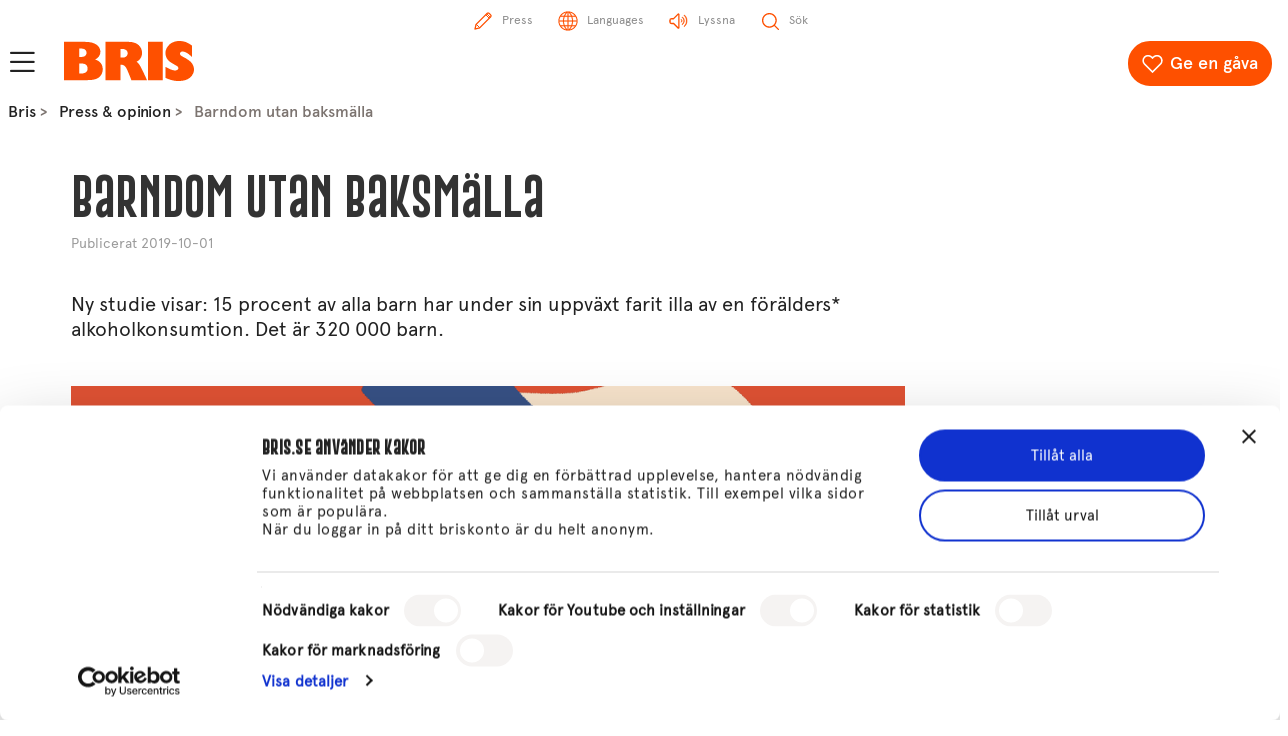

--- FILE ---
content_type: text/html; charset=utf-8
request_url: https://www.bris.se/om-bris/press-och-opinion/pressmeddelanden/barndom-utan-baksmalla/
body_size: 17907
content:



<!DOCTYPE html>

<html lang="sv">
<head>

    <script id="Cookiebot" src="https://consent.cookiebot.com/uc.js" data-cbid="a9c35dac-05e0-4246-8f68-5e8be07bdbed" data-blockingmode="auto" type="text/javascript"></script>
        <meta property='og:image' content="https://www.bris.se/contentassets/bae4492775cf411cbc1c23a315d4dad0/499f90ef-eecf-46d4-a50c-1f482c4a80a0-w_1024_h_680.png" />

    <meta name="viewport" content="width=device-width" />
    <meta http-equiv="X-UA-Compatible" content="IE=Edge" />
    <link rel="icon" href="/favicon.png" type="image/png" sizes="72x72">
    <link rel="apple-touch-icon" href="/apple-touch-icon.png" sizes="144x144">
    <title>
Barndom utan baksm&#xE4;lla | Bris
    </title>

    <meta name="description">
    <meta name="keywords">


                <link rel="canonical" href="https://www.bris.se/om-bris/press-och-opinion/pressmeddelanden/barndom-utan-baksmalla/" />

    <link href="https://fonts.googleapis.com/css?family=Droid+Sans:400,700" rel="stylesheet" />

    <link rel="stylesheet" href="/content/print?v=AqTwz54Ff5ypjOVJCwd0Wg7QIF0" media="print" />
    <link rel="stylesheet" href="/css/styles-v-1.css?v=B9KmJ9uT7rOUZBJbyGnlBg9fxTQ" />
    
    <link rel="stylesheet" href="/css/styles-v-2.css?v=lJqOMC0FhfLNI9LNXjOE_tQp2Kw" />

    <link rel="stylesheet" href="/css/styles-v-3.css?v=aoyi1wYyEJZmurF_k4qHzmyuJDU" />
    <link rel="stylesheet" href="https://cdn.jsdelivr.net/npm/bootstrap-icons@1.5.0/font/bootstrap-icons.css" />
    
    <script data-cookieconsent="ignore">
        <!-- Google Tag Manager -->
        
            //if (checkCookieConsentCookie()) {
            (function (w, d, s, l, i) {
                w[l] = w[l] || [];
                w[l].push({
                    'gtm.start': new Date().getTime(), event: 'gtm.js'
                });
                var f = d.getElementsByTagName(s)[0],
                    j = d.createElement(s),
                    dl = l != 'dataLayer' ? '&l=' + l : '';
                j.async = true;
                j.src = 'https://www.googletagmanager.com/gtm.js?id=' + i + dl;
                f.parentNode.insertBefore(j, f);
            })
                (window, document, 'script', 'dataLayer', 'GTM-NTM2KZ8');
            //}

    </script>
    <script type="application/ld&#x2B;json">
        {"context":"https://schema.org","type":"Organization","url":"https://www.bris.se","logo":"https://www.bris.se/Static/Images/logo.png","name":"Bris","description":"Bris - Barnens rätt i samhället","email":"info@bris.se","telephone":"+46-8-598 888 00","address":{"type":"PostalAddress","streetAddress":"Sankt Eriksgatan 113","addressLocality":"Stockholm","addressCountry":"SE","postalCode":"11343"},"vatID":"802013-3420"}
    </script>
</head>
<body class="ArticlePage" id="">

        
        <!-- Google Tag Manager (noscript) -->
        <noscript>
            <iframe src="https://www.googletagmanager.com/ns.html?id=GTM-NTM2KZ8" height="0" width="0" style="display:none;visibility:hidden">
            </iframe>
        </noscript>
        <!-- End Google Tag Manager (noscript) -->
    
    

    <script src="/bundles/scripts-1?v=XO9jw5bQzq7SFdd-qYIVKyqri_I" data-cookieconsent="ignore"></script>
    

<div id="page">


<header>
    <nav class="navbar navbar-default">



        <div class="container-fluid searchbar">
            <div class="container">
                <div class="row">




        <div class="press collapse globalnavigationCollapse hidden-xs hidden-sm 596983e9-3347-410c-bcad-f7c337dffeaa" aria-expanded="false" role="tabpanel">
            <div class="">
                    <p></p>
                        <div class="linksWrapper">
                                <a href="/om-bris/press-och-opinion/" title="Press &amp; opinion">
                                    Press &amp; opinion
                                </a>                                    
                                <a href="/om-bris/press-och-opinion/banners-och-pluggar/" title="Banners och pluggar">
                                    Banners och pluggar
                                </a>                                    
                        </div>
                
            </div>
        </div>
        <div class="languages collapse globalnavigationCollapse hidden-xs hidden-sm ed068b2b-1164-4f76-bfd0-8eb11bbb6a85" aria-expanded="false" role="tabpanel">
            <div class="">
                    <div class="languageWrapper">
                            <div id="google_translate_element"></div>
                    </div>
                    <div class="textWrapper">
                        <p>Use Google to translate the website. We take no responsibility for the accuracy of the translation.</p>

                                <a href="/languages/" title="What is Bris?">
                                    What is Bris?
                                </a>
                    </div>
                
            </div>
        </div>
        <div class="listen collapse globalnavigationCollapse hidden-xs hidden-sm 87bf85ad-c9d5-4402-b41b-3d1eaa1672f1" aria-expanded="false" role="tabpanel">
            <div class="">
                    <div class="listenWrapper">
                        <a href="#" class="startListen" onclick="toggleBar();">Aktivera talande webb</a>
                    </div>
                    <div class="textWrapper">
                        <p>Du kan markera text p&#xE5; hemsidan och f&#xE5; det uppl&#xE4;st av verktyget Talande webb.</p>

                                <a href="/lyssna/" title="S&#xE5; fungerar talande webb">
                                    S&#xE5; fungerar talande webb
                                </a>
                    </div>
                
            </div>
        </div>



<div class="searchbar-collapseable collapse searchbar-collapse hidden-xs hidden-sm" id="searchbarDesktop1" aria-expanded=false role="tabpanel">
<form action="/sok/" class="navbar-form navbar-left" method="get"><input id="node" name="node" type="hidden" value="" /><input name="__RequestVerificationToken" type="hidden" value="CfDJ8JiQCmDrvEJLmT3D_iOuJ-yVeC-g7o-iLPpm2YtLAd_vBcuJwNfqtZmPJ9nMdNXxzWf6QEllKvu4Bm2Eh41bJuaOrg6SLYQrnqPBeUs6OKooTnlgwXQCktbnEctl5oB4Atyiw8Jm3MYoieCYlPtQeow" />        <div class="col-xs-16 col-sm-13 col-md-13">
            <div class="form-group has-feedback has-feedback-left">
                <input type="text" name="q" class="form-control" placeholder="Vad letar du efter?">
            </div>
        </div>
        <div class="col-xs-16 col-sm-3 col-md-3">
            <button type="submit" class="btn btn-default">S&#xF6;k</button>
        </div>
</form></div>                </div>
            </div>
        </div>
        <div class="container height-100" style="position:relative;">
            <div class="collapse navbar-collapse hidden-if-below-992" id="bs-example-navbar-collapse-2">
                <div class="row center">


<ul class="nav navbar-nav navbar-right navbar-icons" style="float:none !important">
        <li class="press collapsed" data-toggle="collapse"  data-target=".596983e9-3347-410c-bcad-f7c337dffeaa" aria-expanded="false">
            <a href="#">
                <span class="icon icon-press" aria-hidden="true"></span>
                <span class="text">Press</span>
            </a>
        </li>
        <li class="languages collapsed" data-toggle="collapse"  data-target=".ed068b2b-1164-4f76-bfd0-8eb11bbb6a85" aria-expanded="false">
            <a href="#">
                <span class="icon icon-languages" aria-hidden="true"></span>
                <span class="text">Languages</span>
            </a>
        </li>
        <li class="listen collapsed" data-toggle="collapse"  data-target=".87bf85ad-c9d5-4402-b41b-3d1eaa1672f1" aria-expanded="false">
            <a href="#">
                <span class="icon icon-listen" aria-hidden="true"></span>
                <span class="text">Lyssna</span>
            </a>
        </li>
        <li class="search collapsed" data-toggle="collapse"  data-target=".491f9c11-d117-4d3c-bcde-05024585fb24,.searchbar-collapseable" aria-expanded="false">
            <a href="#">
                <span class="icon icon-search" aria-hidden="true"></span>
                <span class="text">S&#xF6;k</span>
            </a>
        </li>
</ul>                </div>
            </div>

            <div class="header-row">
                <div class="flex-spacebetween">
                    <a id="menu-burger" href="javascript:;" onclick="openMegaMenu();"><i class="bi bi-list"></i></a>

                    <a id="home-logo" href="/for-vuxna/" title="Till förstasidan">
                        <img class="header-row-logo" src="/static/assets/svg/misc/logo-orange.svg" alt="Bris - Barnens rätt i samhället" />
                    </a>
                </div>
                <div class="header-breadcrumbs hidden">





    <div class="row hideMyTracks">
        <div class="col-xs-16">
            <ul class="brisBreadcrumb breadcrumb-content">
                    <li><a href="/">Bris</a><span class="divider">-</span></li>
                    <li><a href="/om-bris/press-och-opinion/">Press &amp; opinion</a><span class="divider">-</span></li>
                <li><span>Barndom utan baksm&#xE4;lla</span></li>
            </ul>
        </div>
    </div>
    <!-- Structured Data with JSON-LD -->
    <script type="application/ld&#x2B;json">
        {
"@context": "https://schema.org",
"@type": "BreadcrumbList",
"itemListElement": [
{
"@type": "ListItem",
"position": 1,
"name": "Bris",
"item": "https://www.bris.se/"
},
{
"@type": "ListItem",
"position": 2,
"name": "Press \u0026 opinion",
"item": "https://www.bris.se/om-bris/press-och-opinion/"
}
,
{
"@type": "ListItem",
"position": 3,
"name": "Barndom utan baksm\u00E4lla"
}
]
}

    </script>
    <script>
        updateHeaderHeight();
    </script>
                </div>
                <div class="donation-button-container">
                        <a href="/stod-bris/" class='button-special button-special-adaptive button-special-donate'>Ge en gåva</a>
                </div>
            </div>
 

<script>
    const menuStack = new Stack();

    document.addEventListener(
        "DOMContentLoaded", () => {

            window.mmenu = new Mmenu("#menu", {
                "offCanvas": {
                    "position": "left-front"
                },
                "setSelected": {
                    parent: true
                },
                "navbars": [
                    {
                        "content": [                            
                            "<img class='header-row-logo' src='/static/assets/svg/misc/logo-orange.svg' alt='Bris - Barnens rätt i samhället' />",                            
                            "close"],
                    },
                    {
                        "content": [
                            "close",
                            "<span id='megamenu-previous-button' class='navigation navigation-medium'>Tillbaka</span>",],
                    },
                    {
                        "content": [
                            "prev"],
                    },
                    {
                        "content": [
                            '<a class="megamenu-title"></a>'],
                    }],
                theme: "white"
            }, {
                screenReader: {
                    closeSubmenu: "Gå tillbaka ett steg i menyn",
                    openSubmenu: "Gå till nästa nivå i menyn"
                },                
            });

            const api = window.mmenu.API;

            //Set listeners to go back to root level is menu is closed. 
            $('.mm-wrapper__blocker').on('click', function () {
                setTimeout(function () {
                    goToRootLevel(api);
                }, 500);
            });

            $('.mm-btn.mm-btn--close.mm-navbar__btn').on('click', function () {
                setTimeout(function () {
                    goToRootLevel(api);
                }, 500);
            });

            //Default values
            $('.mm-btn.mm-btn--close.mm-navbar__btn').prop('title', 'Stäng menyn');
            $("#megamenu-previous-button").parent().addClass("back-button-container-hider");
            $(".megamenu-title").parent().addClass("hidden");

            //Menu item click function.
            $("#menu .mm-listview .mm-listitem a").click(function (event) {                

                var title = $(this)[0].text;
                var href = $(this).attr("href");
                var menuTitleElement = $(".megamenu-title");
                var stackObject = { objTitle: menuTitleElement.text(), objHref: menuTitleElement.attr("href") };

                var goToNextLevelInMenu = title.length == 0 || href == null || href.startsWith("#mm");

                if (goToNextLevelInMenu) {

                    if (title.length == 0) {
                        title = $(this).prev()[0].text;
                        href = $(this).prev().attr("href");
                    }

                    if (href != null && !href.startsWith("#mm")) {
                        menuTitleElement.addClass("megamenu-title-arrow");
                        menuTitleElement.attr("href", href);
                    }
                    else {
                        menuTitleElement.removeClass("megamenu-title-arrow");
                        menuTitleElement.attr("href", null);                            
                    }                    

                    menuStack.push(stackObject);
                    menuTitleElement.text(title);

                    if (title.length > 1) {
                        //$("#megamenu-footer").hide();
                        $("#megamenu-previous-button").parent().removeClass("back-button-container-hider");
                        $(".megamenu-title").parent().removeClass("hidden");
                    }
                    else {
                        //$("#megamenu-footer").show();
                        $("#megamenu-previous-button").parent().addClass("back-button-container-hider");
                        $(".megamenu-title").parent().addClass("hidden");
                    }
                }

            });

            //Menu previous button click function
            $("#megamenu-previous-button").on("click", goBack);
        }
    );

    function goBack() {
        if (!menuStack.isEmpty()) {
            var menuTitleElement = $(".megamenu-title");
            var stackObject = menuStack.pop();
            menuTitleElement.text(stackObject.objTitle);

            if (stackObject.objHref == null || stackObject.objHref.startsWith("#mm")) {
                menuTitleElement.removeClass("megamenu-title-arrow");
                menuTitleElement.attr("href", null);
            }
            else {
                menuTitleElement.addClass("megamenu-title-arrow");
                menuTitleElement.attr("href", stackObject.objHref);
            }

            simulateBackClick($("#menu > div.mm-navbars.mm-navbars--top > div:nth-child(3) > a")[0]);

            if (stackObject.objTitle == "") {
                setRootValues();
            }
        }
    }

    function setRootValues() {
        //$("#megamenu-footer").show();
        $("#megamenu-previous-button").parent().addClass("back-button-container-hider");
        $(".megamenu-title").parent().addClass("hidden");
    }

    function simulateBackClick(elementToClickOn) {
        var event = new MouseEvent('click', {
            bubbles: true,
            cancelable: false
        });

        elementToClickOn.dispatchEvent(event);
    }

    function goToRootLevel(api) {
        while (!menuStack.isEmpty()) {
            var stackObject = menuStack.pop();
        }
        setTimeout(function () {
            api.openPanel($('#mm-1')[0]);
            setRootValues();
        }, 500); 
    }

</script>

<nav id="menu" class="hidden">
    <ul>
<li class='navigation navigation-xlarge'><a href='/for-vuxna/'>För vuxna om barn</a><ul><li class='navigation navigation-medium'><a href='/for-vuxna/stod-till-dig-som-vuxen-om-barn/'>Stöd och råd</a></li><li class='navigation navigation-medium'><a href='/for-vuxna/kontakta-oss/'>Kontakta oss</a><ul><li class='navigation navigation-medium'><a href='/for-vuxna/bris-stodlinjer-for-vuxna-om-barn/'>Bris vuxentelefon</a></li></ul></li><li class='navigation navigation-medium'><a href='/for-vuxna/bris-guidar/'>Bris guidar</a><ul><li class='navigation navigation-medium'><a href='/for-vuxna/bris-guidar/syskonbrak/'>Så hanterar du syskonbråk</a></li><li class='navigation navigation-medium'><a href='/for-vuxna/bris-guidar/stark-relationen-till-ditt-barn/'>Stärk relationen till ditt barn</a></li><li class='navigation navigation-medium'><a href='/for-vuxna/bris-guidar/hur-paverkas-barn-av-vuxnas-drickande/'>Hur påverkas barn av vuxnas drickande?</a></li><li class='navigation navigation-medium'><a href='/for-vuxna/bris-guidar/sa-undviker-du-vardagsbrak/'>Så undviker du vardagsbråk</a></li><li class='navigation navigation-medium'><a href='/for-vuxna/bris-guidar/att-vara-foralder-till-en-tonaring/'>Att vara förälder till en tonåring</a></li><li class='navigation navigation-medium'><a href='/for-vuxna/bris-guidar/fem-saker-tonaringar-onskar-att-foraldrar-visste/'>Fem saker tonåringar önskar att föräldrar visste</a></li><li class='navigation navigation-medium'><a href='/for-vuxna/bris-guidar/sa-pratar-du-skilsmassa-med-ditt-barn/'>Så pratar du skilsmässa med ditt barn</a></li><li class='navigation navigation-medium'><a href='/for-vuxna/bris-guidar/sa-introducerar-du-din-nya-partner-for-ditt-barn/'>Så introducerar du din nya partner för ditt barn</a></li><li class='navigation navigation-medium'><a href='/for-vuxna/bris-guidar/sa-kan-du-agera-om-du-ogillar-barnets-intressen/'>Så kan du agera om du ogillar barnets intressen</a></li><li class='navigation navigation-medium'><a href='/for-vuxna/bris-guidar/sa-blir-ditt-barn-trygg-pa-natet/'>Så blir ditt barn trygg på nätet</a></li><li class='navigation navigation-medium'><a href='/for-vuxna/bris-guidar/sa-kan-du-tanka-kring-skarmtid/'>Så kan du tänka kring skärmtid</a></li><li class='navigation navigation-medium'><a href='/for-vuxna/bris-guidar/sa-stottar-du-ett-barn-utan-vanner/'>Så stöttar du ett barn utan vänner</a></li><li class='navigation navigation-medium'><a href='/for-vuxna/bris-guidar/stotta-ett-barn-med-hoga-krav-pa-sig-sjalv/'>Stötta ett barn med höga krav på sig själv</a></li><li class='navigation navigation-medium'><a href='/for-vuxna/bris-guidar/sa-stottar-du-ett-barn-som-mist-en-foralder/'>Så stöttar du ett barn som mist en förälder</a></li><li class='navigation navigation-medium'><a href='/for-vuxna/bris-guidar/sa-hanterar-du-en-konflikt-med-barnets-mor-eller-farforalder/'>Så hanterar du en konflikt med barnets mor-eller farförälder</a></li><li class='navigation navigation-medium'><a href='/for-vuxna/bris-guidar/ekonomisk-utsatthet2/'>Ekonomisk utsatthet</a></li><li class='navigation navigation-medium'><a href='/for-vuxna/bris-guidar/sa-stottar-du-ett-barn-som-upplevt-vald/'>Så stöttar du ett barn som upplevt våld</a></li><li class='navigation navigation-medium'><a href='/for-vuxna/bris-guidar/oense-om-stod-till-ert-barn2/'>Oense om stöd till ert barn</a></li><li class='navigation navigation-medium'><a href='/for-vuxna/bris-guidar/sa-funkar-en-orosanmalan/'>Så funkar en orosanmälan</a></li><li class='navigation navigation-medium'><a href='/for-vuxna/bris-guidar/sa-pratar-du-med-barn-om-konsidentitet/'>Så pratar du med barn om könsidentitet</a></li><li class='navigation navigation-medium'><a href='/for-vuxna/bris-guidar/prata-sex-kropp--intimitet-med-ditt-barn/'>Prata sex, kropp & intimitet med ditt barn</a></li><li class='navigation navigation-medium'><a href='/for-vuxna/bris-guidar/sa-pratar-du-sexuell-laggning/'>Så pratar du sexuell läggning</a></li><li class='navigation navigation-medium'><a href='/for-vuxna/bris-guidar/skolstress2/'>Skolstress</a></li></ul></li><li class='navigation navigation-medium'><a href='/for-vuxna/arabiska/'>باللغة العربية Bris</a></li><li class='navigation navigation-medium'><a href='/for-vuxna/bris-stodlinjer-for-vuxna-om-barn/'>Bris stödlinjer för vuxna om barn</a></li></ul></li><li class='navigation navigation-xlarge'><span data-root='true'>Om Bris</span><ul><li class='navigation navigation-medium'><a href='/om-bris/aktuellt/'>Aktuellt</a></li><li class='navigation navigation-medium'><a href='/om-bris/vart-arbete/'>Vårt arbete</a></li><li class='navigation navigation-medium'><a href='/om-bris/press-och-opinion/'>Press & opinion</a></li><li class='navigation navigation-medium'><a href='/om-bris/for-medlemmar/'>För medlemmar</a></li><li class='navigation navigation-medium'><a href='/om-bris/vart-arbete/bris-natverk1/'>Bris nätverk</a></li><li class='navigation navigation-medium'><a href='/om-bris/utbildningar/'>Utbildningar</a></li><li class='navigation navigation-medium'><a href='/om-bris/publikationer/'>Publikationer</a></li><li class='navigation navigation-medium'><a href='/om-bris/organisation/'>Organisation</a></li><li class='navigation navigation-medium'><a href='/om-bris/engagera-dig/'>Engagera dig</a></li><li class='navigation navigation-medium'><a href='/om-bris/utbildningar/'>Utbildningar</a><ul><li class='navigation navigation-medium'><a href='/om-bris/utbildningar/barnkonventionen---i-praktiken/'>Barnkonventionen i praktiken- så stärker du barns rättigheter</a></li><li class='navigation navigation-medium'><a href='/om-bris/utbildningar/barnkonventionen-introduktion/'>Barnkonventionen introduktion</a></li><li class='navigation navigation-medium'><a href='/om-bris/utbildningar/att-mota-barn-i-kris-och-trauma/'>Att möta barn i kris och trauma</a></li><li class='navigation navigation-medium'><a href='/om-bris/utbildningar/ungas-vardag-pa-natet/'>Barn, unga och nätet</a></li><li class='navigation navigation-medium'><a href='/om-bris/utbildningar/samtal-med-barn-och-unga/'>Samtal med barn och unga</a></li><li class='navigation navigation-medium'><a href='/om-bris/utbildningar/mina-foraldrar-ar-skilda/'>Mina föräldrar är skilda</a></li><li class='navigation navigation-medium'><a href='/om-bris/utbildningar/foraldraskap-i-sverige---gruppledare/'>Föräldraskap i Sverige - gruppledare</a></li><li class='navigation navigation-medium'><a href='/om-bris/utbildningar/trt--teaching-recovery-techniques/'>Stöd för barn som flytt via TRT – Teaching recovery techniques</a></li><li class='navigation navigation-medium'><a href='/om-bris/utbildningar/vald-mot-barn/'>När våldet drabbar barn</a></li><li class='navigation navigation-medium'><a href='/om-bris/utbildningar/att-mota-unga-som-flytt/'>Att möta barn och unga som flytt</a></li><li class='navigation navigation-medium'><a href='/om-bris/utbildningar/jag-bor-i-familjehem/'>Jag bor i familjehem</a></li><li class='navigation navigation-medium'><a href='/om-bris/utbildningar/barnkonventionen/'>Barnkonventionen</a></li><li class='navigation navigation-medium'><a href='/om-bris/utbildningar/viktig-vuxen/'>Att vara en viktig vuxen</a></li><li class='navigation navigation-medium'><a href='/om-bris/utbildningar/barn-och-ungas-digitala-vardag/'>Barn och ungas digitala vardag</a></li></ul></li></ul></li><li class='navigation navigation-xlarge'><a href='/stod-bris/'>Stöd oss</a><ul><li class='navigation navigation-medium'><a href='/stod-bris/bli-manadsgivare/'>Bli månadsgivare</a></li><li class='navigation navigation-medium'><a href='/stod-bris/bli-medlem/'>Bli medlem</a></li><li class='navigation navigation-medium'><a href='/stod-bris/ge-en-gava/'>Ge en gåva</a></li><li class='navigation navigation-medium'><a href='/stod-bris/swish/'>Swish</a></li><li class='navigation navigation-medium'><a href='/stod-bris/foretag/'>För företag</a></li><li class='navigation navigation-medium'><a href='/stod-bris/gavokort/'>Gåvokort</a></li><li class='navigation navigation-medium'><a href='/stod-bris/minnesgava/'>Minnesgåva</a></li><li class='navigation navigation-medium'><a href='/stod-bris/egen-insamling/'>Egen insamling</a></li><li class='navigation navigation-medium'><a href='/stod-bris/fonder/'>Fonder</a></li><li class='navigation navigation-medium'><a href='/stod-bris/testamente/'>Testamente</a></li><li class='navigation navigation-medium'><a href='/stod-bris/hoj-ditt-manadsbelopp/'>Höj ditt månadsbelopp</a></li></ul></li><li class='navigation navigation-xlarge'><a href='/stod-bris/foretag/'>För företag</a></li><li class='navigation navigation-xlarge'><a href='/om-bris/vart-arbete/utbildningar/'>Utbildningar</a></li><li class='navigation navigation-xlarge'><a href='/'>Bris för barn</a></li>    </ul>
</nav>






        </div>
            <div class="container root-breadcrumbs">






    <div class="row hideMyTracks">
        <div class="col-xs-16">
            <ul class="brisBreadcrumb breadcrumb-content">
                    <li><a href="/for-vuxna/">Bris</a><span class="divider">&gt;</span></li>
                    <li><a href="/om-bris/press-och-opinion/">Press &amp; opinion</a><span class="divider">&gt;</span></li>
                <li><span>Barndom utan baksm&#xE4;lla</span></li>
            </ul>
        </div>
    </div>
    <!-- Structured Data with JSON-LD -->
    <script type="application/ld&#x2B;json">
        {
"@context": "https://schema.org",
"@type": "BreadcrumbList",
"itemListElement": [
{
"@type": "ListItem",
"position": 1,
"name": "Bris",
"item": "https://www.bris.se/for-vuxna/"
},
{
"@type": "ListItem",
"position": 2,
"name": "Press \u0026 opinion",
"item": "https://www.bris.se/om-bris/press-och-opinion/"
}
,
{
"@type": "ListItem",
"position": 3,
"name": "Barndom utan baksm\u00E4lla"
}
]
}

    </script>
    <script>
        updateHeaderHeight();
    </script>
            </div>
        <div class="progress-container">
            <div class="progress-bar" id="myBar"></div>
        </div>
    </nav>
</header>

<script>

    $(document).ready(function () {
        isIframeDesign = checkIfIframeDesign();
        if (isIframeDesign === true) {
            $('header').addClass('hidden');
        }
    });   

</script>
    <script>
        window.mobileAndTabletCheck = function () {
            let check = false;
            (function (a) { if (/(android|bb\d+|meego).+mobile|avantgo|bada\/|blackberry|blazer|compal|elaine|fennec|hiptop|iemobile|ip(hone|od)|iris|kindle|lge |maemo|midp|mmp|mobile.+firefox|netfront|opera m(ob|in)i|palm( os)?|phone|p(ixi|re)\/|plucker|pocket|psp|series(4|6)0|symbian|treo|up\.(browser|link)|vodafone|wap|windows ce|xda|xiino|android|ipad|playbook|silk/i.test(a) || /1207|6310|6590|3gso|4thp|50[1-6]i|770s|802s|a wa|abac|ac(er|oo|s\-)|ai(ko|rn)|al(av|ca|co)|amoi|an(ex|ny|yw)|aptu|ar(ch|go)|as(te|us)|attw|au(di|\-m|r |s )|avan|be(ck|ll|nq)|bi(lb|rd)|bl(ac|az)|br(e|v)w|bumb|bw\-(n|u)|c55\/|capi|ccwa|cdm\-|cell|chtm|cldc|cmd\-|co(mp|nd)|craw|da(it|ll|ng)|dbte|dc\-s|devi|dica|dmob|do(c|p)o|ds(12|\-d)|el(49|ai)|em(l2|ul)|er(ic|k0)|esl8|ez([4-7]0|os|wa|ze)|fetc|fly(\-|_)|g1 u|g560|gene|gf\-5|g\-mo|go(\.w|od)|gr(ad|un)|haie|hcit|hd\-(m|p|t)|hei\-|hi(pt|ta)|hp( i|ip)|hs\-c|ht(c(\-| |_|a|g|p|s|t)|tp)|hu(aw|tc)|i\-(20|go|ma)|i230|iac( |\-|\/)|ibro|idea|ig01|ikom|im1k|inno|ipaq|iris|ja(t|v)a|jbro|jemu|jigs|kddi|keji|kgt( |\/)|klon|kpt |kwc\-|kyo(c|k)|le(no|xi)|lg( g|\/(k|l|u)|50|54|\-[a-w])|libw|lynx|m1\-w|m3ga|m50\/|ma(te|ui|xo)|mc(01|21|ca)|m\-cr|me(rc|ri)|mi(o8|oa|ts)|mmef|mo(01|02|bi|de|do|t(\-| |o|v)|zz)|mt(50|p1|v )|mwbp|mywa|n10[0-2]|n20[2-3]|n30(0|2)|n50(0|2|5)|n7(0(0|1)|10)|ne((c|m)\-|on|tf|wf|wg|wt)|nok(6|i)|nzph|o2im|op(ti|wv)|oran|owg1|p800|pan(a|d|t)|pdxg|pg(13|\-([1-8]|c))|phil|pire|pl(ay|uc)|pn\-2|po(ck|rt|se)|prox|psio|pt\-g|qa\-a|qc(07|12|21|32|60|\-[2-7]|i\-)|qtek|r380|r600|raks|rim9|ro(ve|zo)|s55\/|sa(ge|ma|mm|ms|ny|va)|sc(01|h\-|oo|p\-)|sdk\/|se(c(\-|0|1)|47|mc|nd|ri)|sgh\-|shar|sie(\-|m)|sk\-0|sl(45|id)|sm(al|ar|b3|it|t5)|so(ft|ny)|sp(01|h\-|v\-|v )|sy(01|mb)|t2(18|50)|t6(00|10|18)|ta(gt|lk)|tcl\-|tdg\-|tel(i|m)|tim\-|t\-mo|to(pl|sh)|ts(70|m\-|m3|m5)|tx\-9|up(\.b|g1|si)|utst|v400|v750|veri|vi(rg|te)|vk(40|5[0-3]|\-v)|vm40|voda|vulc|vx(52|53|60|61|70|80|81|83|85|98)|w3c(\-| )|webc|whit|wi(g |nc|nw)|wmlb|wonu|x700|yas\-|your|zeto|zte\-/i.test(a.substr(0, 4))) check = true; })(navigator.userAgent || navigator.vendor || window.opera);
            return check;
        };

            (function (i, s, o, g, r, a, m) {
            i['GoogleAnalyticsObject'] = r; i[r] = i[r] || function () {
                (i[r].q = i[r].q || []).push(arguments)
            }, i[r].l = 1 * new Date(); a = s.createElement(o),
                m = s.getElementsByTagName(o)[0]; a.async = 1; a.src = g; m.parentNode.insertBefore(a, m)
            })(window, document, 'script', 'https://www.google-analytics.com/analytics.js', 'ga');

            ga('create', 'UA-59303161-1', 'auto');
            ga('send', 'pageview');
            ga('set', 'anonymizeIp', true);

            var _baUseCookies = true,
                _baHiddenMode = true,
                _baHideOnLoad = true,
                _baLocale = 'se';

        


    </script>
    <div id='shadow-overlay'></div>
    <div class="container-fluid background background-type-1 ">
        <div id="iframeBackButton" class="hidden" style="padding-bottom: 20px; font-size: 18px; cursor: pointer;">
            <a class="btn btn-secondary"><i class="bi bi-arrow-left"></i>Tillbaka</a>
        </div>
        





<div class="container ArticlePageClass" dir=>
    <div class="row">
        <div class="col-md-16 content">
            <h1>Barndom utan baksm&#xE4;lla</h1>
<p class="published">Publicerat <time pubdate="pubdate">2019-10-01</time></p>        </div>
            <div class="col-md-12 content">
                <p class="description" >Ny studie visar: 15 procent av alla barn har under sin uppväxt farit illa av en förälders* alkoholkonsumtion. Det är 320 000 barn.</p>

                <div >
                        <img src="/contentassets/bae4492775cf411cbc1c23a315d4dad0/499f90ef-eecf-46d4-a50c-1f482c4a80a0-w_1024_h_680.png" alt=""  />
                </div>

                <div class="video " >
                </div>
                <p class="imageDescription"></p>

                
<p>Detta visar en studie som forskare vid Centralf&ouml;rbundet f&ouml;r alkohol- och narkotikaupplysning (CAN) gjort p&aring; uppdrag av Systembolaget. Studien visar ocks&aring; att barnen i h&ouml;gre utstr&auml;ckning riskerar att drabbas av oh&auml;lsa och s&auml;mre relationer till f&ouml;r&auml;ldrar och v&auml;nner.</p>
<p>&ndash; Att f&aring; en enhetlig bild av hur m&aring;nga barn det r&ouml;r sig om &auml;r viktigt. Att s&aring; h&auml;r m&aring;nga barn &auml;r drabbade inneb&auml;r att m&aring;nga uts&auml;tts f&ouml;r personliga tragedier och det inneb&auml;r samtidigt ett stort problem i samh&auml;llet. Det visar att mer definitivt beh&ouml;ver g&ouml;ras, s&auml;ger Magdalena Gerger, VD Systembolaget.</p>
<p>Studien &auml;r en litteraturgenomg&aring;ng och omfattar studier p&aring; befolkningsniv&aring;. Den inkluderar &auml;ven den st&ouml;rre grupp barn vars f&ouml;r&auml;ldrar inte hamnat i behandling. Studien &auml;r den f&ouml;rsta internationella litteratur&ouml;versikten i detta &auml;mne &ndash; omr&aring;det &auml;r enligt forskarna f&ouml;rv&aring;nansv&auml;rt eftersatt.</p>
<p>&ndash; Vi vet att barn vars f&ouml;r&auml;ldrar dricker f&ouml;r mycket p&aring;verkas negativt, b&aring;de vad g&auml;ller h&auml;lsa idag och &ouml;ver tid. Det kan till exempel inneb&auml;ra att barnen senare i livet sj&auml;lva f&aring;r problem med alkohol, att de riskerar att lida av psykisk oh&auml;lsa och klarar sig s&auml;mre i skolan. D&auml;rf&ouml;r &auml;r det oerh&ouml;rt angel&auml;get att ta reda p&aring; s&aring; mycket vi kan om hur barn p&aring;verkas av vuxnas alkoholkonsumtion och vilka konsekvenser det kan f&aring;, s&auml;ger Magnus J&auml;gerskog, generalsekreterare Bris.</p>
<p>F&ouml;r att bidra till f&ouml;r&auml;ndring har Systembolaget och IQ tillsammans med barnr&auml;ttsorganisationerna Bris, Childhood, Maskrosbarn och Trygga Barnen g&aring;tt samman i initiativet Barndom utan baksm&auml;lla. Initiativet syftar till att uppm&auml;rksamma barn som far illa av vuxnas drickande och ge redskap f&ouml;r hur alla kan g&ouml;ra skillnad. En annan trygg och n&auml;rvarande vuxen kan g&ouml;ra stor skillnad i ett barns liv, vilket &auml;ven forskning visar. M&aring;let &auml;r att fler vuxna i Sverige ska engagera sig f&ouml;r att fler barn ska v&auml;xa upp i trygghet.&nbsp;</p>
<p>Som ett f&ouml;rsta steg har Barndom utan baksm&auml;lla tagit fram guiden &rdquo;Avg&ouml;rande &ouml;gonblick&rdquo;, eftersom m&aring;nga vuxna inte vet hur de ska agera. Guiden v&auml;nder sig till alla vuxna och ger tio konkreta r&aring;d och tips, som utg&aring;r fr&aring;n barns egna ber&auml;ttelser om vad de &ouml;nskat att andra vuxna gjort:</p>
<ol>
<li>V&aring;ga vara den som g&ouml;r n&aring;got</li>
<li>Du beh&ouml;ver inte l&ouml;sa allt p&aring; en g&aring;ng</li>
<li>V&aring;ga fr&aring;ga (och fr&aring;ga igen)</li>
<li>G&ouml;r barnet delaktigt</li>
<li>Var lugnet i stormen</li>
<li>L&aring;t praktisk omsorg bli vardagsmat</li>
<li>F&ouml;rv&auml;nta dig inte s&aring; mycket tillbaka</li>
<li>Tala med en v&auml;n</li>
<li>Ta hj&auml;lp om du beh&ouml;ver</li>
<li>G&ouml;r en orosanm&auml;lan</li>
</ol>
<p>&ndash; Vi vill &ouml;ka engagemanget i fr&aring;gan och f&aring; fler m&auml;nniskor att bidra i arbetet. Att vi nu b&aring;de har en ny studie och konkreta r&aring;d och tips p&aring; plats &auml;r en bra b&ouml;rjan p&aring; ett l&aring;ngsiktigt och viktigt arbete, s&auml;ger Magdalena Gerger.</p>
<p>* F&ouml;r&auml;lder eller v&aring;rdnadshavare.</p>

                <h3 class="authorBlockTitle">F&#xF6;r mer information</h3>

                
<div><div class="block authorblock  ">




<div>
    
        <img src="/contentassets/24e3dc3a81eb4c3bb3aa7341bab0a5b2/ef9161d9-91c0-4103-84ba-ae3ecebc363b-w_400_h_400_crop.jpeg" alt="Maria-Pia Cabero"  />

    <div>
        <h3>Maria-Pia Cabero</h3>
        <h4>Ansvarig press och opinion</h4>
        <h4>070-101 61 00</h4>
        <h4>
            <a href="mailto:maria.pia.cabero@bris.se">
                maria.pia.cabero@bris.se
            </a>
        </h4>
    </div>
</div></div></div>

                <div class="linkListWrapper">
                        <h3>L&#xE4;nkar</h3>
                    <ul class="linkList" >
                                <li>
                                    <a href="https://www.can.se/Publikationer/rapporter/hur-manga-barn-vaxer-upp-med-foraldrar-som-har-alkoholproblem/" target="_blank">Mer information om studien</a>
                                </li>
                                <li>
                                    <a href="https://www.barndomutanbaksmalla.se/" target="_blank">Ta del av tipsen i sin helhet</a>
                                </li>
                                <li>
                                    <a href="/globalassets/pdf/fakta-om-alkohol-barn-a6.pdf" target="_blank">Fakta om alkohol Barn A6 (PDF)</a>
                                </li>
                                <li>
                                    <a href="/globalassets/pdf/fakta-om-alkohol-barn-a6_sida.pdf" target="_blank">Fakta om alkohol Barn A6_sida (PDF)</a>
                                </li>
                                <li>
                                    <a href="/globalassets/pdf/fakta-om-alkohol-vuxna-a5.pdf" target="_blank">Fakta om alkohol Vuxna A5 (PDF)</a>
                                </li>
                                <li>
                                    <a href="/globalassets/pdf/fakta-om-alkohol-vuxna-a5_sida.pdf">Fakta om alkohol Vuxna A5_sida (PDF)</a>
                                </li>
                    </ul>
                </div>

                <div class="socialmediashareblock">
                    <div>
                        <a class="socialmediabutton" onClick="window.open('http://www.facebook.com/sharer.php?u=https://www.bris.se/om-bris/press-och-opinion/pressmeddelanden/barndom-utan-baksmalla/', 'sharer', 'toolbar=0,status=0,width=548,height=325');" target="_parent" href="javascript: void(0)">
                            <span class="Facebook"></span>
                        </a>
                        <a class="socialmediabutton" onClick="window.open('http://www.linkedin.com/shareArticle?mini=true&url=https://www.bris.se/om-bris/press-och-opinion/pressmeddelanden/barndom-utan-baksmalla/', 'sharer', 'toolbar=0,status=0,width=548,height=325');" target="_parent" href="javascript: void(0)">
                            <span class="LinkedIn"></span>
                        </a>
                        <a class="socialmediabutton" onClick="window.open('http://twitter.com/home?status=https://www.bris.se/om-bris/press-och-opinion/pressmeddelanden/barndom-utan-baksmalla/', 'sharer', 'toolbar=0,status=0,width=548,height=325');" target="_parent" href="javascript: void(0)">
                            <span class="Twitter"></span>
                        </a>
                        <a class="socialmediabutton" href="mailto:?subject=Bris - Barndom utan baksm&#xE4;lla&body=Hej, jag hittade denna sida som jag tror att du tycker är intressant https://www.bris.se/om-bris/press-och-opinion/pressmeddelanden/barndom-utan-baksmalla/">
                            <span class="Mail"></span>
                        </a>
                    </div>
                </div>
            </div>
            <div class="col-md-4 sidebar">
                <span ></span>


                

            </div>

    </div>
</div>

<script>
    $(document).ready(function () {
        if (window.location.href.includes("XFormPost")) {
            if ($(".checkbox-group").find(".field-validation-error").length !== 0) {
                $(".checkbox-group").each(function (index) {
                    if ($(this).children(".checkbox").length > 1 && $(this).children(".checked").length < 1) {
                        $(this).parents(".form-group").children("legend").css("color", "#d0021b");
                    }
                    else if ($(this).find(".input-validation-error").length !== 0) {
                        $(this).find("label.checkbox").addClass("checkbox-error");
                    }
                    else {
                        $(this).find("label.checkbox").removeClass("checkbox-error");
                    }
                });
            }

            if ($(".radio-group").find(".field-validation-error").length !== 0) {
                $(".radio-group .field-validation-error").each(function (index) {
                    $(this).parents(".form-group").children("legend").css("color", "#d0021b");
                });
            }
        }

        /*The form id shall be replaced with production form id when deployed */
        var formItems = ".FormChoice--Image__Item";
        $(formItems).each(function (index) {
            var spanName = $(this).find("span").text();
            $(this).append("<div class='FormChoice--Image__Item__Button' data-illustrator='" + spanName + "' ></div>");
        })
    });
</script>


    </div>




    <div style="display: none;" id="nightAndDayInformation" class="nightAndDayInformation nightAndDayInformation-minimized">
        <img alt="night or day icon" class="nightAndDayInformation-icon" src="/static/images/dag-info.png" />
        <div>
            <p class="nightAndDayInformation-title"></p>
            <span class="nightAndDayInformation-teasertext"></span>
        </div>
    </div>
    <div style=" display: none;" id="nightAndDayInformation-modal" class="nightAndDayInformation-modal hidden">
        <div class="nightAndDayInformation-modal-header" style="">
            <i class="bi bi-x"></i>
        </div>
        <div class="nightAndDayInformation-modal-body">
            <h5 style="" class="bris-header"></h5>
            <span style="" class="body-small"></span>
        </div>
        <div class="nightAndDayInformation-modal-footer">
            <h6 style="" class="bris-header"></h6>
            <span style="" class="body-small"></span>
        </div>
    </div>
    <script>
        var nightAndDaySessionKey = 'bris-n&d';
        var title = '';
        var teaserText = '';
        var delayBeforeShow = 1000;
        var delayBeforeExpanding = 5000;
        var delayBeforeMinimizing = 8000;
        var stayMinimized = "False";

        if (delayBeforeShow == null || delayBeforeShow == 0)
            delayBeforeShow = 1000;
        if (delayBeforeExpanding == null || delayBeforeExpanding == 0)
            delayBeforeExpanding = 3000;
        if (delayBeforeMinimizing == null || delayBeforeMinimizing == 0)
            delayBeforeMinimizing = 8000;

        $(document).ready(function () {
            var isNewSession = sessionStorage.getItem(nightAndDaySessionKey) === null;

            $('.nightAndDayInformation .nightAndDayInformation-title').text(title.slice(0,40));
            $('.nightAndDayInformation .nightAndDayInformation-teasertext').text(teaserText.slice(0, 40));

            $('.nightAndDayInformation-modal-header i').click(function () {
                hideNightAndDayModal();
                showNightAndDayInformation();
            });

            $('.nightAndDayInformation').click(function () {
                toggleNightAndDayModal();
            });

            window.addEventListener('click', function (e) {
                if ($('.nightAndDayInformation-modal').hasClass('hidden')) {
                    return;
                }

                if (!document.getElementById('nightAndDayInformation-modal').contains(e.target) && !document.getElementById('nightAndDayInformation').contains(e.target)) {
                    hideNightAndDayModal();
                    showNightAndDayInformation();
                }
            });

            setTimeout(function () {
                $('.nightAndDayInformation').removeClass('nightAndDayInformation-minimized');

                if (isNewSession && (stayMinimized != "True" && stayMinimized != "true")) {
                    showNightAndDayModal();
                    sessionStorage.setItem(nightAndDaySessionKey, true);
                }
            }, delayBeforeShow);

            setTimeout(function () {
                if ($('.nightAndDayInformation-modal').hasClass('hidden')) {
                    $('.nightAndDayInformation').addClass('nightAndDayInformation-maximized');
                }
            }, delayBeforeExpanding);

            setTimeout(function () {
                $('.nightAndDayInformation').removeClass('nightAndDayInformation-maximized');
            }, delayBeforeMinimizing);

            var isIframeDesign = checkIfIframeDesign();
            if (isIframeDesign === true) {
                if ($('#nightAndDayInformation').length > 0)
                    $('#nightAndDayInformation').addClass('hidden');
            }

        });
               

        function toggleNightAndDayModal() {
            if ($('.nightAndDayInformation-modal').hasClass('hidden')) {
                showNightAndDayModal();
                hideNightAndDayInformation();
            }
            else {
                hideNightAndDayModal();
                showNightAndDayInformation();
            }
        }

        function hideNightAndDayInformation() {
            $('.nightAndDayInformation').addClass('hidden');
        }

        function showNightAndDayInformation() {
            $('.nightAndDayInformation').removeClass('hidden');
        }

        function hideNightAndDayModal() {
            $('.nightAndDayInformation-modal').addClass('hidden');
            $('.nightAndDayInformation-icon').attr("src", '/static/images/dag-info.png');
            //$('body').css('overflow-y', 'unset');
        }

        function showNightAndDayModal() {
            $('.nightAndDayInformation-modal').removeClass('hidden');
            $('.nightAndDayInformation').removeClass('nightAndDayInformation-maximized');
            $('.nightAndDayInformation-icon').attr("src", '/static/images/dag-pil.png');
            //if (window.matchMedia("(max-width: 768px)").matches) {
            //    $('body').css('overflow-y', 'hidden');
            //}
        }

    </script>


    

    <div class="container-fluid transparent">
        <div class="container area belowContentArea">
            <div class="row">
                

            </div>
        </div>
    </div>




<footer class="container-fluid">
    <div class="container">
        <div class="link-box" onclick="window.scrollTo(0, 0);"></div>

        
<div><div class="block crmnewsletterblock col-sm-16 clearfix span16">
<div id="7bc5804e-0f6c-4a65-bf50-2689481a7e87" class="newsletterblock " style="display:block; box-shadow:none; height: auto;">

        <h2 class="crmnewsletterblock-texts" style="">Nyhetsbrev</h2>

    <div id="NewsletterInfo" style="  ">
        <p style="">Intressanta och viktiga nyheter en g&#xE5;ng i m&#xE5;naden.</p>
            <a href="#NewsletterForm">Ja tack!</a>
    </div>
    <div id="NewsletterForm" style="display: none;">

        <div id="crmNewsLetterFirstNameWrapper">
            <span class="field-validation-error" style="margin-bottom: 8px;margin-top:0px;display:none;">
                <span class="text-danger" style="background-image:none;">a</span>
            </span>
            <input class="form-control" id="crmNewsLetterFirstName" name="Layout.StartPage.FooterSection.crmNewsLetterPostBackData.FirstName" placeholder="Ditt f&#xF6;rnamn" type="text" value="" />
        </div>

        <div id="crmNewsLetterLastNameWrapper">
            <span class="field-validation-error" style="margin-bottom: 8px;margin-top:0px;display:none;">
                <span class="text-danger" style="background-image:none;">a</span>
            </span>
            <input class="form-control" id="crmNewsLetterLastName" name="Layout.StartPage.FooterSection.crmNewsLetterPostBackData.LastName" placeholder="Ditt efternamn" type="text" value="" />
        </div>

        <div id="crmNewsLetterEmailWrapper">
            <span class="field-validation-error" style="margin-bottom: 8px;margin-top:0px;display:none;">
                <span class="text-danger" style="background-image:none;"></span>
            </span>
            <input class="form-control" id="crmNewsLetterEmail" name="Layout.StartPage.FooterSection.crmNewsLetterPostBackData.Email" placeholder="Din emailadress" type="text" value="" />
        </div>

        <div id="crmNewsLetterConfirmEmailWrapper">
            <span class="field-validation-error" style="margin-bottom: 8px;margin-top:0px;display:none;">
                <span class="text-danger" style="background-image:none;"></span>
            </span>
            <input class="form-control" id="crmNewsLetterConfirmEmail" name="Layout.StartPage.FooterSection.crmNewsLetterPostBackData.ConfirmEmail" placeholder="Bekr&#xE4;fta din emailadress" type="text" value="" />
        </div>

        <div class="personal-data-handling">
            <p>Vill du veta mer om hur Bris hanterar personuppgifter? <a href="/link/471f0f05be9f46a58cd2c00949a43b13.aspx" target="_blank">Läs mer här.&nbsp;</a></p>
        </div>

        <button id="subscribeCrmNewsLetter">Prenumerera</button>

    </div>


    <script>

        $(document).ready(function () {

            $('#NewsletterInfo > a').click(function () {
                $('#NewsletterInfo').hide();
                $('#NewsletterForm').show();
            });

            $('#NewsletterForm input').each(function () {
                $(this).attr('placeholder', $(this).siblings('label').attr('title'));
            });

            var $validator = $("#NewsletterForm form").validate();

            $('#NewsletterForm input.requiredField').each(function () {
                $(this).rules('add', {
                    required: true
                });
            });

            $('#NewsletterForm .emailField').each(function () {
                $(this).rules('add', {
                    email: true
                });
            });

            $('#subscribeCrmNewsLetter').click(function () {

                var inputFirstName = document.getElementById("crmNewsLetterFirstName").value;
                var inputLastName = document.getElementById("crmNewsLetterLastName").value;
                var inputEmail = document.getElementById("crmNewsLetterEmail").value;
                var inputConfirmEmail = document.getElementById("crmNewsLetterConfirmEmail").value;
                var isEmail = false;
                var error = false;

                var re = /[a-z0-9!#$%&'*+/=?^_`{|}~-]+(?:\.[a-z0-9!#$%&'*+/=?^_`{|}~-]+)*@(?:[a-z0-9](?:[a-z0-9-]*[a-z0-9])?\.)+[a-z0-9](?:[a-z0-9-]*[a-z0-9])?/g;

                if (inputFirstName == "") {
                    var errorWrapper = $("#crmNewsLetterFirstNameWrapper").find(".field-validation-error");
                    $(errorWrapper).css("display", "block");
                    $(errorWrapper).find(".text-danger").html("Fältet får inte vara tomt.");
                    error = true;
                }
                else {
                    var errorWrapper = $("#crmNewsLetterFirstNameWrapper").find(".field-validation-error");
                    $(errorWrapper).css("display", "none");
                    error = false;
                }

                if (inputLastName == "") {
                    var errorWrapper = $("#crmNewsLetterLastNameWrapper").find(".field-validation-error");
                    $(errorWrapper).css("display", "block");
                    $(errorWrapper).find(".text-danger").html("Fältet får inte vara tomt.");
                    error = true;
                }
                else {
                    var errorWrapper = $("#crmNewsLetterLastNameWrapper").find(".field-validation-error");
                    $(errorWrapper).css("display", "none");
                    error = false;
                }

                if (inputEmail == "") {
                    var errorWrapper = $("#crmNewsLetterEmailWrapper").find(".field-validation-error");
                    $(errorWrapper).css("display", "block");
                    $(errorWrapper).find(".text-danger").html("Fältet får inte vara tomt.");
                    error = true;
                }
                else if (!re.test(inputEmail)) {
                    var errorWrapper = $("#crmNewsLetterEmailWrapper").find(".field-validation-error");
                    $(errorWrapper).css("display", "block");
                    $(errorWrapper).find(".text-danger").html("Måste vara en giltlig emailadress.");
                    error = true;
                }
                else {
                    var errorWrapper = $("#crmNewsLetterEmailWrapper").find(".field-validation-error");
                    $(errorWrapper).css("display", "none");
                    isEmail = true;
                }

                if (inputConfirmEmail == "") {
                    var errorWrapper = $("#crmNewsLetterConfirmEmailWrapper").find(".field-validation-error");
                    $(errorWrapper).css("display", "block");
                    $(errorWrapper).find(".text-danger").html("Fältet får inte vara tomt.");
                    error = true;
                }
                else if (inputEmail != inputConfirmEmail) {
                    var errorWrapper = $("#crmNewsLetterConfirmEmailWrapper").find(".field-validation-error");
                    $(errorWrapper).css("display", "block");
                    $(errorWrapper).find(".text-danger").html("Emailadresserna matchar inte.");
                    error = true;
                }
                else {
                    var errorWrapper = $("#crmNewsLetterConfirmEmailWrapper").find(".field-validation-error");
                    $(errorWrapper).css("display", "none");
                    isEmail = true;
                }

                if (!error && isEmail) {

                    $(this).html("Skickar...");
                    $(this).prop('disabled', true);

                    var jsonObject = {
                        firstname: inputFirstName,
                        lastname: inputLastName,
                        email: inputEmail
                    };

                    $.ajax({
                        url: window.location.origin + '/Helper/SubscribeNewsLetter',
                        type: 'POST',
                        contentType: 'application/json; charset=utf-8',
                        data: JSON.stringify(jsonObject),
                        success: function (response) {
                            if (response.success == true) {
                                $('#NewsletterForm').hide();
                                $('#NewsletterInfo').show();
                                $('#NewsletterInfo').find("p").html("Tack för att du anmält dig till Bris nyhetsbrev där du får spännande och intressanta nyheter en gång i månaden.");
                                $('#NewsletterInfo').find("a").hide();
                            } else {
                                $('#NewsletterForm').hide();
                                $('#NewsletterInfo').show();
                                $('#NewsletterInfo').find("p").html("Något gick fel vid registering av nyhetsbrev. Försök gärna igen.");
                                $('#NewsletterInfo').find("a").hide();
                            }
                        }
                    });
                }

            });
        });
    </script>
</div>


</div><div class="block footerlinksblock col-sm-4 span4">

<div>
    <div class="Heading-box hidden-md hidden-lg collapsed" data-toggle="collapse" data-target="#Omoss" aria-expanded="false" aria-controls="Omoss" role="button"><h2>Om oss</h2><span></span></div>
    <h2 class="hidden-xs hidden-sm">Om oss</h2>
        <div class="collapse" id="Omoss">
            <ul>
                    <li>
                        <a class="footerlinks" target="_top" href="/om-bris/aktuellt/">
                            Aktuellt
                        </a>
                    </li>
                    <li>
                        <a class="footerlinks" target="_top" href="/om-bris/press-och-opinion/">
                            Press
                        </a>
                    </li>
                    <li>
                        <a class="footerlinks" target="_top" href="/om-bris/vart-arbete/">
                            V&#xE5;rt arbete
                        </a>
                    </li>
                    <li>
                        <a class="footerlinks" href="/om-bris/kontakt/vanliga-fragor-och-svar/">
                            Vanliga fr&#xE5;gor &amp; svar
                        </a>
                    </li>
                    <li>
                        <a class="footerlinks" href="/for-vuxna/bris-stodlinjer-for-vuxna-om-barn/">
                            Bris vuxentelefon
                        </a>
                    </li>
                    <li>
                        <a class="footerlinks" href="https://jobs.bris.se/">
                            Jobba hos oss
                        </a>
                    </li>
                    <li>
                        <a class="footerlinks" href="https://app.andfrankly.com/whistleblower/dashboard/zwNuUj3IlZ1Emmqy">
                            Visselbl&#xE5;sning
                        </a>
                    </li>
                    <li>
                        <a class="footerlinks" href="/om-bris/organisation/integritetspolicy/">
                            Integritetspolicy
                        </a>
                    </li>
            </ul>
        </div>
</div></div><div class="block footerlinksblock col-sm-4 span4">

<div>
    <div class="Heading-box hidden-md hidden-lg collapsed" data-toggle="collapse" data-target="#Stdoss" aria-expanded="false" aria-controls="Stdoss" role="button"><h2>St&#xF6;d oss</h2><span></span></div>
    <h2 class="hidden-xs hidden-sm">St&#xF6;d oss</h2>
        <div class="collapse" id="Stdoss">
            <ul>
                    <li>
                        <a class="footerlinks" href="/stod-bris/">
                            Ge en g&#xE5;va
                        </a>
                    </li>
                    <li>
                        <a class="footerlinks" href="/stod-bris/bli-manadsgivare/">
                            Bli m&#xE5;nadsgivare
                        </a>
                    </li>
                    <li>
                        <a class="footerlinks" href="/stod-bris/swish/">
                            Swisha en g&#xE5;va
                        </a>
                    </li>
                    <li>
                        <a class="footerlinks" href="/stod-bris/foretag/">
                            F&#xF6;r f&#xF6;retag
                        </a>
                    </li>
                    <li>
                        <a class="footerlinks" href="/stod-bris/bli-medlem/">
                            Bli medlem
                        </a>
                    </li>
                    <li>
                        <a class="footerlinks" href="/stod-bris/foretag/vara-samarbetspartners/">
                            V&#xE5;ra samarbetspartners
                        </a>
                    </li>
                    <li>
                        <a class="footerlinks" href="mailto:givarservice@bris.se">
                            Kontakta givarservice
                        </a>
                    </li>
            </ul>
        </div>
</div></div><div class="block footercontactblock col-sm-4 span4">




<div>
    <div class="Heading-box hidden-md hidden-lg collapsed" data-toggle="collapse" data-target="#Kontakt" aria-expanded="false" aria-controls="Kontakt" role="button"><h2>Kontakt</h2><span></span></div>
    <h2 class="hidden-xs hidden-sm">Kontakt</h2>

        <div class="collapse" id="Kontakt">
            <ul>
                <li>08-598 888 00</li>
                <li>info@bris.se</li>
                <li>Sankt Eriksgatan 113</li>
                <li>113 43 Stockholm</li>
                <li>
                    <a href="/om-bris/kontakt/">Till alla kontakter</a>
                </li>
            </ul>    
        </div>
</div></div><div class="block footerlinksblock  ">

<div>
    <div class="Heading-box hidden-md hidden-lg collapsed" data-toggle="collapse" data-target="#Frbarnochunga" aria-expanded="false" aria-controls="Frbarnochunga" role="button"><h2>F&#xF6;r barn och unga</h2><span></span></div>
    <h2 class="hidden-xs hidden-sm">F&#xF6;r barn och unga</h2>
        <div class="collapse" id="Frbarnochunga">
            <ul>
                    <li>
                        <a class="footerlinks" href="/">
                            Bris f&#xF6;r barn
                        </a>
                    </li>
            </ul>
        </div>
</div></div></div>
    </div>

    <div class="container footerEnd">




        
<div><div class="block top100imageblock col-sm-4 span4">


<div style="box-shadow: none;">
        <a href="https://www.insamlingskontroll.se/">
            <img src="/static/images/90konto.png" alt="Sveriges bästa familjesajt" style="cursor:pointer; width:240px;height:60px; margin-top: 16px" alt="Sveriges bästa familjesajt" />
        </a>
</div>
</div><div class="block socialmediablock col-sm-6 span6">

<div class="socialMediaIcons">

            <a target="_blank" href="https://twitter.com/brispress">
                <span class="Twitter"></span>
            </a> 
            <a target="_blank" href="https://sv-se.facebook.com/BRIS/">
                <span class="Facebook"></span>
            </a> 
            <a target="_blank" href="https://www.instagram.com/bris116111/">
                <span class="Instagram"></span>
            </a> 
            <a target="_blank" href="https://www.youtube.com/user/BRIS116111">
                <span class="YouTube"></span>
            </a> 
            <a target="_blank" href="https://se.linkedin.com/company/bris">
                <span class="LinkedIn"></span>
            </a> 
            <a target="_blank" href="https://www.tiktok.com/@bris116111">
                <span class="TikTok"></span>
            </a> 
</div></div><div class="block copyrigthblock  ">

<div style="box-shadow: none;">
    <label class="copyright-info">Organisationsnummer: 802013-3420 | Swish: 9015041 | Plusgiro: 90 15 04-1  &#xA9; Bris 2019</label>
    <label class="copyright-info">© Bris 2026 | <a href="/om-kakor/">Om kakor</a></label>
</div>
</div></div>

    </div>
</footer>


<script>

    $(document).ready(function () {
        isIframeDesign = checkIfIframeDesign();
        if (isIframeDesign === true) {
            $('footer').addClass('hidden');
        }
    });

</script>
</div>
        <script src="//translate.google.com/translate_a/element.js?cb=googleTranslateElementInit"></script>
        <script type="text/javascript">
        $(document).ready(function () {

            setTimeout(function () {
                $('#mm-0').attr('title', '');
                $("#menu").removeClass('hidden');
            }, 200);

            $('.cookieconsent-optin-preferences').each(function () {
                var $matchingDiv = $(this).prev('.cookieconsent-optout-preferences');
                if (!$matchingDiv.length) {
                    $matchingDiv = $(this).parent().find('.cookieconsent-optout-preferences').first();
                }

                if (!$matchingDiv.length) {
                    $matchingDiv = $('<div style="width: 100%; color: inherit; position: absolute; z-index: 10;" class="cookieconsent-optout-preferences">För att se på videon behöver du <a href="javascript:Cookiebot.renew()">acceptera youtube-kakor</a></div>');
                    $(this).before($matchingDiv);
                }

                if (!$(this).attr('data-cookieconsent')) {
                    var src = $(this).attr('src');
                    $(this).attr('data-cookieblock-src', src)
                        .attr('data-cookieconsent', 'preferences')
                        .removeAttr('src');
                }
            });

            try {
                if (checkIfIframeDesign()) {
                    if ($('#iframeBackButton').length > 0) {

                        if (sessionStorage.getItem('startingUrl') == null) {
                            sessionStorage.setItem('startingUrl', document.location.href)
                        }

                        if (sessionStorage.getItem('startingUrl') == document.location.href) {
                            sessionStorage.setItem('showBackButton', 'false');
                        }
                        else {
                            sessionStorage.setItem('showBackButton', 'true');
                        }

                        if (sessionStorage.getItem('showBackButton') === 'true' && sessionStorage.getItem('startingUrl') != document.location.href) {
                            $('#iframeBackButton').removeClass('hidden');
                        }
                        else {
                            $('#iframeBackButton').addClass('hidden');
                        }

                        $('#iframeBackButton').click(function () {
                            window.parent.postMessage('iframeBack', '*');
                        });
                    }


                    window.addEventListener('message', function (event) {
                        if (event.data === 'iframeBack') {
                            window.history.back();
                        }
                    });
                }
            }
            catch (err) {
            }

        });

        </script>


</body>
</html>


--- FILE ---
content_type: text/css; charset=UTF-8
request_url: https://www.bris.se/css/styles-v-1.css?v=B9KmJ9uT7rOUZBJbyGnlBg9fxTQ
body_size: 359720
content:
html{font-family:sans-serif;-ms-text-size-adjust:100%;-webkit-text-size-adjust:100%}body{margin:0}article,aside,details,figcaption,figure,footer,header,hgroup,main,menu,nav,section,summary{display:block}audio,canvas,progress,video{display:inline-block;vertical-align:baseline}audio:not([controls]){display:none;height:0}[hidden],template{display:none}a{background-color:transparent}a:active,a:hover{outline:0}abbr[title]{border-bottom:1px dotted}b,strong{font-weight:bold}dfn{font-style:italic}h1{font-size:2em;margin:.67em 0}mark{background:#ff0;color:#000}small{font-size:80%}sub,sup{font-size:75%;line-height:0;position:relative;vertical-align:baseline}sup{top:-.5em}sub{bottom:-.25em}img{border:0}svg:not(:root){overflow:hidden}figure{margin:1em 40px}hr{-webkit-box-sizing:content-box;-moz-box-sizing:content-box;box-sizing:content-box;height:0}pre{overflow:auto}code,kbd,pre,samp{font-family:monospace,monospace;font-size:1em}button,input,optgroup,select,textarea{color:inherit;font:inherit;margin:0}button{overflow:visible}button,select{text-transform:none}button,html input[type="button"],input[type="reset"],input[type="submit"]{-webkit-appearance:button;cursor:pointer}button[disabled],html input[disabled]{cursor:default}button::-moz-focus-inner,input::-moz-focus-inner{border:0;padding:0}input{line-height:normal}input[type="checkbox"],input[type="radio"]{-webkit-box-sizing:border-box;-moz-box-sizing:border-box;box-sizing:border-box;padding:0}input[type="number"]::-webkit-inner-spin-button,input[type="number"]::-webkit-outer-spin-button{height:auto}input[type="search"]{-webkit-appearance:textfield;-webkit-box-sizing:content-box;-moz-box-sizing:content-box;box-sizing:content-box}input[type="search"]::-webkit-search-cancel-button,input[type="search"]::-webkit-search-decoration{-webkit-appearance:none}fieldset{border:1px solid #c0c0c0;margin:0 2px;padding:.35em .625em .75em}legend{border:0;padding:0}textarea{overflow:auto}optgroup{font-weight:bold}table{border-collapse:collapse;border-spacing:0}td,th{padding:0}@media print{*,*:before,*:after{background:transparent!important;color:#000!important;-webkit-box-shadow:none!important;box-shadow:none!important;text-shadow:none!important}a,a:visited{text-decoration:underline}a[href]:after{content:" (" attr(href) ")"}abbr[title]:after{content:" (" attr(title) ")"}a[href^="#"]:after,a[href^="javascript:"]:after{content:""}pre,blockquote{border:1px solid #999;page-break-inside:avoid}thead{display:table-header-group}tr,img{page-break-inside:avoid}img{max-width:100%!important}p,h2,h3{orphans:3;widows:3}h2,h3{page-break-after:avoid}.navbar{display:none}.btn>.caret,.dropup>.btn>.caret{border-top-color:#000!important}.label{border:1px solid #000}.table{border-collapse:collapse!important}.table td,.table th{background-color:#fff!important}.table-bordered th,.table-bordered td{border:1px solid #ddd!important}}@font-face{font-family:'Glyphicons Halflings';src:url('/static/fonts/glyphicons-halflings-regular.eot?v=Wh5B5DlVDDn7GjihIX2x-4eXjEc');src:url('/static/fonts/glyphicons-halflings-regular.eot?v=Wh5B5DlVDDn7GjihIX2x-4eXjEc&#iefix') format('embedded-opentype'),url('/static/fonts/glyphicons-halflings-regular.woff2?v=Wh5B5DlVDDn7GjihIX2x-4eXjEc') format('woff2'),url('/static/fonts/glyphicons-halflings-regular.woff?v=Wh5B5DlVDDn7GjihIX2x-4eXjEc') format('woff'),url('/static/fonts/glyphicons-halflings-regular.ttf?v=Wh5B5DlVDDn7GjihIX2x-4eXjEc') format('truetype'),url('/static/fonts/glyphicons-halflings-regular.svg#glyphicons_halflingsregular') format('svg')}.glyphicon{position:relative;top:1px;display:inline-block;font-family:'Glyphicons Halflings';font-style:normal;font-weight:normal;line-height:1;-webkit-font-smoothing:antialiased;-moz-osx-font-smoothing:grayscale}.glyphicon-asterisk:before{content:"*"}.glyphicon-plus:before{content:"+"}.glyphicon-euro:before,.glyphicon-eur:before{content:"€"}.glyphicon-minus:before{content:"−"}.glyphicon-cloud:before{content:"☁"}.glyphicon-envelope:before{content:"✉"}.glyphicon-pencil:before{content:"✏"}.glyphicon-glass:before{content:""}.glyphicon-music:before{content:""}.glyphicon-search:before{content:""}.glyphicon-heart:before{content:""}.glyphicon-star:before{content:""}.glyphicon-star-empty:before{content:""}.glyphicon-user:before{content:""}.glyphicon-film:before{content:""}.glyphicon-th-large:before{content:""}.glyphicon-th:before{content:""}.glyphicon-th-list:before{content:""}.glyphicon-ok:before{content:""}.glyphicon-remove:before{content:""}.glyphicon-zoom-in:before{content:""}.glyphicon-zoom-out:before{content:""}.glyphicon-off:before{content:""}.glyphicon-signal:before{content:""}.glyphicon-cog:before{content:""}.glyphicon-trash:before{content:""}.glyphicon-home:before{content:""}.glyphicon-file:before{content:""}.glyphicon-time:before{content:""}.glyphicon-road:before{content:""}.glyphicon-download-alt:before{content:""}.glyphicon-download:before{content:""}.glyphicon-upload:before{content:""}.glyphicon-inbox:before{content:""}.glyphicon-play-circle:before{content:""}.glyphicon-repeat:before{content:""}.glyphicon-refresh:before{content:""}.glyphicon-list-alt:before{content:""}.glyphicon-lock:before{content:""}.glyphicon-flag:before{content:""}.glyphicon-headphones:before{content:""}.glyphicon-volume-off:before{content:""}.glyphicon-volume-down:before{content:""}.glyphicon-volume-up:before{content:""}.glyphicon-qrcode:before{content:""}.glyphicon-barcode:before{content:""}.glyphicon-tag:before{content:""}.glyphicon-tags:before{content:""}.glyphicon-book:before{content:""}.glyphicon-bookmark:before{content:""}.glyphicon-print:before{content:""}.glyphicon-camera:before{content:""}.glyphicon-font:before{content:""}.glyphicon-bold:before{content:""}.glyphicon-italic:before{content:""}.glyphicon-text-height:before{content:""}.glyphicon-text-width:before{content:""}.glyphicon-align-left:before{content:""}.glyphicon-align-center:before{content:""}.glyphicon-align-right:before{content:""}.glyphicon-align-justify:before{content:""}.glyphicon-list:before{content:""}.glyphicon-indent-left:before{content:""}.glyphicon-indent-right:before{content:""}.glyphicon-facetime-video:before{content:""}.glyphicon-picture:before{content:""}.glyphicon-map-marker:before{content:""}.glyphicon-adjust:before{content:""}.glyphicon-tint:before{content:""}.glyphicon-edit:before{content:""}.glyphicon-share:before{content:""}.glyphicon-check:before{content:""}.glyphicon-move:before{content:""}.glyphicon-step-backward:before{content:""}.glyphicon-fast-backward:before{content:""}.glyphicon-backward:before{content:""}.glyphicon-play:before{content:""}.glyphicon-pause:before{content:""}.glyphicon-stop:before{content:""}.glyphicon-forward:before{content:""}.glyphicon-fast-forward:before{content:""}.glyphicon-step-forward:before{content:""}.glyphicon-eject:before{content:""}.glyphicon-chevron-left:before{content:""}.glyphicon-chevron-right:before{content:""}.glyphicon-plus-sign:before{content:""}.glyphicon-minus-sign:before{content:""}.glyphicon-remove-sign:before{content:""}.glyphicon-ok-sign:before{content:""}.glyphicon-question-sign:before{content:""}.glyphicon-info-sign:before{content:""}.glyphicon-screenshot:before{content:""}.glyphicon-remove-circle:before{content:""}.glyphicon-ok-circle:before{content:""}.glyphicon-ban-circle:before{content:""}.glyphicon-arrow-left:before{content:""}.glyphicon-arrow-right:before{content:""}.glyphicon-arrow-up:before{content:""}.glyphicon-arrow-down:before{content:""}.glyphicon-share-alt:before{content:""}.glyphicon-resize-full:before{content:""}.glyphicon-resize-small:before{content:""}.glyphicon-exclamation-sign:before{content:""}.glyphicon-gift:before{content:""}.glyphicon-leaf:before{content:""}.glyphicon-fire:before{content:""}.glyphicon-eye-open:before{content:""}.glyphicon-eye-close:before{content:""}.glyphicon-warning-sign:before{content:""}.glyphicon-plane:before{content:""}.glyphicon-calendar:before{content:""}.glyphicon-random:before{content:""}.glyphicon-comment:before{content:""}.glyphicon-magnet:before{content:""}.glyphicon-chevron-up:before{content:""}.glyphicon-chevron-down:before{content:""}.glyphicon-retweet:before{content:""}.glyphicon-shopping-cart:before{content:""}.glyphicon-folder-close:before{content:""}.glyphicon-folder-open:before{content:""}.glyphicon-resize-vertical:before{content:""}.glyphicon-resize-horizontal:before{content:""}.glyphicon-hdd:before{content:""}.glyphicon-bullhorn:before{content:""}.glyphicon-bell:before{content:""}.glyphicon-certificate:before{content:""}.glyphicon-thumbs-up:before{content:""}.glyphicon-thumbs-down:before{content:""}.glyphicon-hand-right:before{content:""}.glyphicon-hand-left:before{content:""}.glyphicon-hand-up:before{content:""}.glyphicon-hand-down:before{content:""}.glyphicon-circle-arrow-right:before{content:""}.glyphicon-circle-arrow-left:before{content:""}.glyphicon-circle-arrow-up:before{content:""}.glyphicon-circle-arrow-down:before{content:""}.glyphicon-globe:before{content:""}.glyphicon-wrench:before{content:""}.glyphicon-tasks:before{content:""}.glyphicon-filter:before{content:""}.glyphicon-briefcase:before{content:""}.glyphicon-fullscreen:before{content:""}.glyphicon-dashboard:before{content:""}.glyphicon-paperclip:before{content:""}.glyphicon-heart-empty:before{content:""}.glyphicon-link:before{content:""}.glyphicon-phone:before{content:""}.glyphicon-pushpin:before{content:""}.glyphicon-usd:before{content:""}.glyphicon-gbp:before{content:""}.glyphicon-sort:before{content:""}.glyphicon-sort-by-alphabet:before{content:""}.glyphicon-sort-by-alphabet-alt:before{content:""}.glyphicon-sort-by-order:before{content:""}.glyphicon-sort-by-order-alt:before{content:""}.glyphicon-sort-by-attributes:before{content:""}.glyphicon-sort-by-attributes-alt:before{content:""}.glyphicon-unchecked:before{content:""}.glyphicon-expand:before{content:""}.glyphicon-collapse-down:before{content:""}.glyphicon-collapse-up:before{content:""}.glyphicon-log-in:before{content:""}.glyphicon-flash:before{content:""}.glyphicon-log-out:before{content:""}.glyphicon-new-window:before{content:""}.glyphicon-record:before{content:""}.glyphicon-save:before{content:""}.glyphicon-open:before{content:""}.glyphicon-saved:before{content:""}.glyphicon-import:before{content:""}.glyphicon-export:before{content:""}.glyphicon-send:before{content:""}.glyphicon-floppy-disk:before{content:""}.glyphicon-floppy-saved:before{content:""}.glyphicon-floppy-remove:before{content:""}.glyphicon-floppy-save:before{content:""}.glyphicon-floppy-open:before{content:""}.glyphicon-credit-card:before{content:""}.glyphicon-transfer:before{content:""}.glyphicon-cutlery:before{content:""}.glyphicon-header:before{content:""}.glyphicon-compressed:before{content:""}.glyphicon-earphone:before{content:""}.glyphicon-phone-alt:before{content:""}.glyphicon-tower:before{content:""}.glyphicon-stats:before{content:""}.glyphicon-sd-video:before{content:""}.glyphicon-hd-video:before{content:""}.glyphicon-subtitles:before{content:""}.glyphicon-sound-stereo:before{content:""}.glyphicon-sound-dolby:before{content:""}.glyphicon-sound-5-1:before{content:""}.glyphicon-sound-6-1:before{content:""}.glyphicon-sound-7-1:before{content:""}.glyphicon-copyright-mark:before{content:""}.glyphicon-registration-mark:before{content:""}.glyphicon-cloud-download:before{content:""}.glyphicon-cloud-upload:before{content:""}.glyphicon-tree-conifer:before{content:""}.glyphicon-tree-deciduous:before{content:""}.glyphicon-cd:before{content:""}.glyphicon-save-file:before{content:""}.glyphicon-open-file:before{content:""}.glyphicon-level-up:before{content:""}.glyphicon-copy:before{content:""}.glyphicon-paste:before{content:""}.glyphicon-alert:before{content:""}.glyphicon-equalizer:before{content:""}.glyphicon-king:before{content:""}.glyphicon-queen:before{content:""}.glyphicon-pawn:before{content:""}.glyphicon-bishop:before{content:""}.glyphicon-knight:before{content:""}.glyphicon-baby-formula:before{content:""}.glyphicon-tent:before{content:"⛺"}.glyphicon-blackboard:before{content:""}.glyphicon-bed:before{content:""}.glyphicon-apple:before{content:""}.glyphicon-erase:before{content:""}.glyphicon-hourglass:before{content:"⌛"}.glyphicon-lamp:before{content:""}.glyphicon-duplicate:before{content:""}.glyphicon-piggy-bank:before{content:""}.glyphicon-scissors:before{content:""}.glyphicon-bitcoin:before{content:""}.glyphicon-btc:before{content:""}.glyphicon-xbt:before{content:""}.glyphicon-yen:before{content:"¥"}.glyphicon-jpy:before{content:"¥"}.glyphicon-ruble:before{content:"₽"}.glyphicon-rub:before{content:"₽"}.glyphicon-scale:before{content:""}.glyphicon-ice-lolly:before{content:""}.glyphicon-ice-lolly-tasted:before{content:""}.glyphicon-education:before{content:""}.glyphicon-option-horizontal:before{content:""}.glyphicon-option-vertical:before{content:""}.glyphicon-menu-hamburger:before{content:""}.glyphicon-modal-window:before{content:""}.glyphicon-oil:before{content:""}.glyphicon-grain:before{content:""}.glyphicon-sunglasses:before{content:""}.glyphicon-text-size:before{content:""}.glyphicon-text-color:before{content:""}.glyphicon-text-background:before{content:""}.glyphicon-object-align-top:before{content:""}.glyphicon-object-align-bottom:before{content:""}.glyphicon-object-align-horizontal:before{content:""}.glyphicon-object-align-left:before{content:""}.glyphicon-object-align-vertical:before{content:""}.glyphicon-object-align-right:before{content:""}.glyphicon-triangle-right:before{content:""}.glyphicon-triangle-left:before{content:""}.glyphicon-triangle-bottom:before{content:""}.glyphicon-triangle-top:before{content:""}.glyphicon-console:before{content:""}.glyphicon-superscript:before{content:""}.glyphicon-subscript:before{content:""}.glyphicon-menu-left:before{content:""}.glyphicon-menu-right:before{content:""}.glyphicon-menu-down:before{content:""}.glyphicon-menu-up:before{content:""}*{-webkit-box-sizing:border-box;-moz-box-sizing:border-box;box-sizing:border-box}*:before,*:after{-webkit-box-sizing:border-box;-moz-box-sizing:border-box;box-sizing:border-box}html{font-size:10px;-webkit-tap-highlight-color:rgba(0,0,0,0)}body{font-family:"Helvetica Neue",Helvetica,Arial,sans-serif;font-size:14px;line-height:1.42857143;color:#333;background-color:#fff}input,button,select,textarea{font-family:inherit;font-size:inherit;line-height:inherit}a{color:#337ab7;text-decoration:none}a:hover,a:focus{color:#23527c;text-decoration:underline}a:focus{outline:5px auto -webkit-focus-ring-color;outline-offset:-2px}figure{margin:0}img{vertical-align:middle}.img-responsive,.thumbnail>img,.thumbnail a>img,.carousel-inner>.item>img,.carousel-inner>.item>a>img{display:block;max-width:100%;height:auto}.img-rounded{border-radius:6px}.img-thumbnail{padding:4px;line-height:1.42857143;background-color:#fff;border:1px solid #ddd;border-radius:4px;-webkit-transition:all .2s ease-in-out;-o-transition:all .2s ease-in-out;transition:all .2s ease-in-out;display:inline-block;max-width:100%;height:auto}.img-circle{border-radius:50%}hr{margin-top:20px;margin-bottom:20px;border:0;border-top:1px solid #eee}.sr-only{position:absolute;width:1px;height:1px;margin:-1px;padding:0;overflow:hidden;clip:rect(0,0,0,0);border:0}.sr-only-focusable:active,.sr-only-focusable:focus{position:static;width:auto;height:auto;margin:0;overflow:visible;clip:auto}[role="button"]{cursor:pointer}h1,h2,h3,h4,h5,h6,.h1,.h2,.h3,.h4,.h5,.h6{font-family:inherit;font-weight:500;line-height:1.1;color:inherit}h1 small,h2 small,h3 small,h4 small,h5 small,h6 small,.h1 small,.h2 small,.h3 small,.h4 small,.h5 small,.h6 small,h1 .small,h2 .small,h3 .small,h4 .small,h5 .small,h6 .small,.h1 .small,.h2 .small,.h3 .small,.h4 .small,.h5 .small,.h6 .small{font-weight:normal;line-height:1;color:#777}h1,.h1,h2,.h2,h3,.h3{margin-top:20px;margin-bottom:10px}h1 small,.h1 small,h2 small,.h2 small,h3 small,.h3 small,h1 .small,.h1 .small,h2 .small,.h2 .small,h3 .small,.h3 .small{font-size:65%}h4,.h4,h5,.h5,h6,.h6{margin-top:10px;margin-bottom:10px}h4 small,.h4 small,h5 small,.h5 small,h6 small,.h6 small,h4 .small,.h4 .small,h5 .small,.h5 .small,h6 .small,.h6 .small{font-size:75%}h1,.h1{font-size:36px}h2,.h2{font-size:30px}h3,.h3{font-size:24px}h4,.h4{font-size:18px}h5,.h5{font-size:14px}h6,.h6{font-size:12px}p{margin:0 0 10px}.lead{margin-bottom:20px;font-size:16px;font-weight:300;line-height:1.4}@media(min-width:768px){.lead{font-size:21px}}small,.small{font-size:85%}mark,.mark{background-color:#fcf8e3;padding:.2em}.text-left{text-align:left}.text-right{text-align:right}.text-center{text-align:center}.text-justify{text-align:justify}.text-nowrap{white-space:nowrap}.text-lowercase{text-transform:lowercase}.text-uppercase{text-transform:uppercase}.text-capitalize{text-transform:capitalize}.text-muted{color:#777}.text-primary{color:#337ab7}a.text-primary:hover,a.text-primary:focus{color:#286090}.text-success{color:#3c763d}a.text-success:hover,a.text-success:focus{color:#2b542c}.text-info{color:#31708f}a.text-info:hover,a.text-info:focus{color:#245269}.text-warning{color:#8a6d3b}a.text-warning:hover,a.text-warning:focus{color:#66512c}.text-danger{color:#a94442}a.text-danger:hover,a.text-danger:focus{color:#843534}.bg-primary{color:#fff;background-color:#337ab7}a.bg-primary:hover,a.bg-primary:focus{background-color:#286090}.bg-success{background-color:#dff0d8}a.bg-success:hover,a.bg-success:focus{background-color:#c1e2b3}.bg-info{background-color:#d9edf7}a.bg-info:hover,a.bg-info:focus{background-color:#afd9ee}.bg-warning{background-color:#fcf8e3}a.bg-warning:hover,a.bg-warning:focus{background-color:#f7ecb5}.bg-danger{background-color:#f2dede}a.bg-danger:hover,a.bg-danger:focus{background-color:#e4b9b9}.page-header{padding-bottom:9px;margin:40px 0 20px;border-bottom:1px solid #eee}ul,ol{margin-top:0;margin-bottom:10px}ul ul,ol ul,ul ol,ol ol{margin-bottom:0}.list-unstyled{padding-left:0;list-style:none}.list-inline{padding-left:0;list-style:none;margin-left:-5px}.list-inline>li{display:inline-block;padding-left:5px;padding-right:5px}dl{margin-top:0;margin-bottom:20px}dt,dd{line-height:1.42857143}dt{font-weight:bold}dd{margin-left:0}@media(min-width:992px){.dl-horizontal dt{float:left;width:160px;clear:left;text-align:right;overflow:hidden;text-overflow:ellipsis;white-space:nowrap}.dl-horizontal dd{margin-left:180px}}abbr[title],abbr[data-original-title]{cursor:help;border-bottom:1px dotted #777}.initialism{font-size:90%;text-transform:uppercase}blockquote{padding:10px 20px;margin:0 0 20px;font-size:17.5px;border-left:5px solid #eee}blockquote p:last-child,blockquote ul:last-child,blockquote ol:last-child{margin-bottom:0}blockquote footer,blockquote small,blockquote .small{display:block;font-size:80%;line-height:1.42857143;color:#777}blockquote footer:before,blockquote small:before,blockquote .small:before{content:'— '}.blockquote-reverse,blockquote.pull-right{padding-right:15px;padding-left:0;border-right:5px solid #eee;border-left:0;text-align:right}.blockquote-reverse footer:before,blockquote.pull-right footer:before,.blockquote-reverse small:before,blockquote.pull-right small:before,.blockquote-reverse .small:before,blockquote.pull-right .small:before{content:''}.blockquote-reverse footer:after,blockquote.pull-right footer:after,.blockquote-reverse small:after,blockquote.pull-right small:after,.blockquote-reverse .small:after,blockquote.pull-right .small:after{content:' —'}address{margin-bottom:20px;font-style:normal;line-height:1.42857143}code,kbd,pre,samp{font-family:Menlo,Monaco,Consolas,"Courier New",monospace}code{padding:2px 4px;font-size:90%;color:#c7254e;background-color:#f9f2f4;border-radius:4px}kbd{padding:2px 4px;font-size:90%;color:#fff;background-color:#333;border-radius:3px;-webkit-box-shadow:inset 0 -1px 0 rgba(0,0,0,.25);box-shadow:inset 0 -1px 0 rgba(0,0,0,.25)}kbd kbd{padding:0;font-size:100%;font-weight:bold;-webkit-box-shadow:none;box-shadow:none}pre{display:block;padding:9.5px;margin:0 0 10px;font-size:13px;line-height:1.42857143;word-break:break-all;word-wrap:break-word;color:#333;background-color:#f5f5f5;border:1px solid #ccc;border-radius:4px}pre code{padding:0;font-size:inherit;color:inherit;white-space:pre-wrap;background-color:transparent;border-radius:0}.pre-scrollable{max-height:340px;overflow-y:scroll}.container{margin-right:auto;margin-left:auto;padding-left:8px;padding-right:8px}@media(min-width:768px){.container{width:768px}}@media(min-width:992px){.container{width:100%}}@media(min-width:1280px){.container{width:1280px}}.container-fluid{margin-right:auto;margin-left:auto;padding-left:8px;padding-right:8px}.row{margin-left:-8px;margin-right:-8px}.col-xs-1,.col-sm-1,.col-md-1,.col-lg-1,.col-xs-2,.col-sm-2,.col-md-2,.col-lg-2,.col-xs-3,.col-sm-3,.col-md-3,.col-lg-3,.col-xs-4,.col-sm-4,.col-md-4,.col-lg-4,.col-xs-5,.col-sm-5,.col-md-5,.col-lg-5,.col-xs-6,.col-sm-6,.col-md-6,.col-lg-6,.col-xs-7,.col-sm-7,.col-md-7,.col-lg-7,.col-xs-8,.col-sm-8,.col-md-8,.col-lg-8,.col-xs-9,.col-sm-9,.col-md-9,.col-lg-9,.col-xs-10,.col-sm-10,.col-md-10,.col-lg-10,.col-xs-11,.col-sm-11,.col-md-11,.col-lg-11,.col-xs-12,.col-sm-12,.col-md-12,.col-lg-12,.col-xs-13,.col-sm-13,.col-md-13,.col-lg-13,.col-xs-14,.col-sm-14,.col-md-14,.col-lg-14,.col-xs-15,.col-sm-15,.col-md-15,.col-lg-15,.col-xs-16,.col-sm-16,.col-md-16,.col-lg-16{position:relative;min-height:1px;padding-left:8px;padding-right:8px}.col-xs-1,.col-xs-2,.col-xs-3,.col-xs-4,.col-xs-5,.col-xs-6,.col-xs-7,.col-xs-8,.col-xs-9,.col-xs-10,.col-xs-11,.col-xs-12,.col-xs-13,.col-xs-14,.col-xs-15,.col-xs-16{float:left}.col-xs-16{width:100%}.col-xs-15{width:93.75%}.col-xs-14{width:87.5%}.col-xs-13{width:81.25%}.col-xs-12{width:75%}.col-xs-11{width:68.75%}.col-xs-10{width:62.5%}.col-xs-9{width:56.25%}.col-xs-8{width:50%}.col-xs-7{width:43.75%}.col-xs-6{width:calc(100%/3)}.col-xs-5{width:31.25%}.col-xs-4{width:25%}.col-xs-3{width:18.75%}.col-xs-2{width:12.5%}.col-xs-1{width:6.25%}.col-xs-pull-16{right:100%}.col-xs-pull-15{right:93.75%}.col-xs-pull-14{right:87.5%}.col-xs-pull-13{right:81.25%}.col-xs-pull-12{right:75%}.col-xs-pull-11{right:68.75%}.col-xs-pull-10{right:62.5%}.col-xs-pull-9{right:56.25%}.col-xs-pull-8{right:50%}.col-xs-pull-7{right:43.75%}.col-xs-pull-6{right:37.5%}.col-xs-pull-5{right:31.25%}.col-xs-pull-4{right:25%}.col-xs-pull-3{right:18.75%}.col-xs-pull-2{right:12.5%}.col-xs-pull-1{right:6.25%}.col-xs-pull-0{right:auto}.col-xs-push-16{left:100%}.col-xs-push-15{left:93.75%}.col-xs-push-14{left:87.5%}.col-xs-push-13{left:81.25%}.col-xs-push-12{left:75%}.col-xs-push-11{left:68.75%}.col-xs-push-10{left:62.5%}.col-xs-push-9{left:56.25%}.col-xs-push-8{left:50%}.col-xs-push-7{left:43.75%}.col-xs-push-6{left:37.5%}.col-xs-push-5{left:31.25%}.col-xs-push-4{left:25%}.col-xs-push-3{left:18.75%}.col-xs-push-2{left:12.5%}.col-xs-push-1{left:6.25%}.col-xs-push-0{left:auto}.col-xs-offset-16{margin-left:100%}.col-xs-offset-15{margin-left:93.75%}.col-xs-offset-14{margin-left:87.5%}.col-xs-offset-13{margin-left:81.25%}.col-xs-offset-12{margin-left:75%}.col-xs-offset-11{margin-left:68.75%}.col-xs-offset-10{margin-left:62.5%}.col-xs-offset-9{margin-left:56.25%}.col-xs-offset-8{margin-left:50%}.col-xs-offset-7{margin-left:43.75%}.col-xs-offset-6{margin-left:37.5%}.col-xs-offset-5{margin-left:31.25%}.col-xs-offset-4{margin-left:25%}.col-xs-offset-3{margin-left:18.75%}.col-xs-offset-2{margin-left:12.5%}.col-xs-offset-1{margin-left:6.25%}.col-xs-offset-0{margin-left:0}@media(min-width:768px){.col-sm-1,.col-sm-2,.col-sm-3,.col-sm-4,.col-sm-5,.col-sm-6,.col-sm-7,.col-sm-8,.col-sm-9,.col-sm-10,.col-sm-11,.col-sm-12,.col-sm-13,.col-sm-14,.col-sm-15,.col-sm-16{float:left}.col-sm-16{width:100%}.col-sm-15{width:93.75%}.col-sm-14{width:87.5%}.col-sm-13{width:81.25%}.col-sm-12{width:75%}.col-sm-11{width:68.75%}.col-sm-10{width:62.5%}.col-sm-9{width:56.25%}.col-sm-8{width:50%}.col-sm-7{width:43.75%}.col-sm-6{width:calc(100%/3)}.col-sm-5{width:31.25%}.col-sm-4{width:25%}.col-sm-3{width:18.75%}.col-sm-2{width:12.5%}.col-sm-1{width:6.25%}.col-sm-pull-16{right:100%}.col-sm-pull-15{right:93.75%}.col-sm-pull-14{right:87.5%}.col-sm-pull-13{right:81.25%}.col-sm-pull-12{right:75%}.col-sm-pull-11{right:68.75%}.col-sm-pull-10{right:62.5%}.col-sm-pull-9{right:56.25%}.col-sm-pull-8{right:50%}.col-sm-pull-7{right:43.75%}.col-sm-pull-6{right:37.5%}.col-sm-pull-5{right:31.25%}.col-sm-pull-4{right:25%}.col-sm-pull-3{right:18.75%}.col-sm-pull-2{right:12.5%}.col-sm-pull-1{right:6.25%}.col-sm-pull-0{right:auto}.col-sm-push-16{left:100%}.col-sm-push-15{left:93.75%}.col-sm-push-14{left:87.5%}.col-sm-push-13{left:81.25%}.col-sm-push-12{left:75%}.col-sm-push-11{left:68.75%}.col-sm-push-10{left:62.5%}.col-sm-push-9{left:56.25%}.col-sm-push-8{left:50%}.col-sm-push-7{left:43.75%}.col-sm-push-6{left:37.5%}.col-sm-push-5{left:31.25%}.col-sm-push-4{left:25%}.col-sm-push-3{left:18.75%}.col-sm-push-2{left:12.5%}.col-sm-push-1{left:6.25%}.col-sm-push-0{left:auto}.col-sm-offset-16{margin-left:100%}.col-sm-offset-15{margin-left:93.75%}.col-sm-offset-14{margin-left:87.5%}.col-sm-offset-13{margin-left:81.25%}.col-sm-offset-12{margin-left:75%}.col-sm-offset-11{margin-left:68.75%}.col-sm-offset-10{margin-left:62.5%}.col-sm-offset-9{margin-left:56.25%}.col-sm-offset-8{margin-left:50%}.col-sm-offset-7{margin-left:43.75%}.col-sm-offset-6{margin-left:37.5%}.col-sm-offset-5{margin-left:31.25%}.col-sm-offset-4{margin-left:25%}.col-sm-offset-3{margin-left:18.75%}.col-sm-offset-2{margin-left:12.5%}.col-sm-offset-1{margin-left:6.25%}.col-sm-offset-0{margin-left:0}}@media(min-width:992px){.col-md-1,.col-md-2,.col-md-3,.col-md-4,.col-md-5,.col-md-6,.col-md-7,.col-md-8,.col-md-9,.col-md-10,.col-md-11,.col-md-12,.col-md-13,.col-md-14,.col-md-15,.col-md-16{float:left}.col-md-16{width:100%}.col-md-15{width:93.75%}.col-md-14{width:87.5%}.col-md-13{width:81.25%}.col-md-12{width:75%}.col-md-11{width:68.75%}.col-md-10{width:62.5%}.col-md-9{width:56.25%}.col-md-8{width:50%}.col-md-7{width:43.75%}.col-md-6{width:calc(100%/3)}.col-md-5{width:31.25%}.col-md-4{width:25%}.col-md-3{width:18.75%}.col-md-2{width:12.5%}.col-md-1{width:6.25%}.col-md-pull-16{right:100%}.col-md-pull-15{right:93.75%}.col-md-pull-14{right:87.5%}.col-md-pull-13{right:81.25%}.col-md-pull-12{right:75%}.col-md-pull-11{right:68.75%}.col-md-pull-10{right:62.5%}.col-md-pull-9{right:56.25%}.col-md-pull-8{right:50%}.col-md-pull-7{right:43.75%}.col-md-pull-6{right:37.5%}.col-md-pull-5{right:31.25%}.col-md-pull-4{right:25%}.col-md-pull-3{right:18.75%}.col-md-pull-2{right:12.5%}.col-md-pull-1{right:6.25%}.col-md-pull-0{right:auto}.col-md-push-16{left:100%}.col-md-push-15{left:93.75%}.col-md-push-14{left:87.5%}.col-md-push-13{left:81.25%}.col-md-push-12{left:75%}.col-md-push-11{left:68.75%}.col-md-push-10{left:62.5%}.col-md-push-9{left:56.25%}.col-md-push-8{left:50%}.col-md-push-7{left:43.75%}.col-md-push-6{left:37.5%}.col-md-push-5{left:31.25%}.col-md-push-4{left:25%}.col-md-push-3{left:18.75%}.col-md-push-2{left:12.5%}.col-md-push-1{left:6.25%}.col-md-push-0{left:auto}.col-md-offset-16{margin-left:100%}.col-md-offset-15{margin-left:93.75%}.col-md-offset-14{margin-left:87.5%}.col-md-offset-13{margin-left:81.25%}.col-md-offset-12{margin-left:75%}.col-md-offset-11{margin-left:68.75%}.col-md-offset-10{margin-left:62.5%}.col-md-offset-9{margin-left:56.25%}.col-md-offset-8{margin-left:50%}.col-md-offset-7{margin-left:43.75%}.col-md-offset-6{margin-left:37.5%}.col-md-offset-5{margin-left:31.25%}.col-md-offset-4{margin-left:25%}.col-md-offset-3{margin-left:18.75%}.col-md-offset-2{margin-left:12.5%}.col-md-offset-1{margin-left:6.25%}.col-md-offset-0{margin-left:0}}@media(min-width:1280px){.col-lg-1,.col-lg-2,.col-lg-3,.col-lg-4,.col-lg-5,.col-lg-6,.col-lg-7,.col-lg-8,.col-lg-9,.col-lg-10,.col-lg-11,.col-lg-12,.col-lg-13,.col-lg-14,.col-lg-15,.col-lg-16{float:left}.col-lg-16{width:100%}.col-lg-15{width:93.75%}.col-lg-14{width:87.5%}.col-lg-13{width:81.25%}.col-lg-12{width:75%}.col-lg-11{width:68.75%}.col-lg-10{width:62.5%}.col-lg-9{width:56.25%}.col-lg-8{width:50%}.col-lg-7{width:43.75%}.col-lg-6{width:calc(100%/3)}.col-lg-5{width:31.25%}.col-lg-4{width:25%}.col-lg-3{width:18.75%}.col-lg-2{width:12.5%}.col-lg-1{width:6.25%}.col-lg-pull-16{right:100%}.col-lg-pull-15{right:93.75%}.col-lg-pull-14{right:87.5%}.col-lg-pull-13{right:81.25%}.col-lg-pull-12{right:75%}.col-lg-pull-11{right:68.75%}.col-lg-pull-10{right:62.5%}.col-lg-pull-9{right:56.25%}.col-lg-pull-8{right:50%}.col-lg-pull-7{right:43.75%}.col-lg-pull-6{right:37.5%}.col-lg-pull-5{right:31.25%}.col-lg-pull-4{right:25%}.col-lg-pull-3{right:18.75%}.col-lg-pull-2{right:12.5%}.col-lg-pull-1{right:6.25%}.col-lg-pull-0{right:auto}.col-lg-push-16{left:100%}.col-lg-push-15{left:93.75%}.col-lg-push-14{left:87.5%}.col-lg-push-13{left:81.25%}.col-lg-push-12{left:75%}.col-lg-push-11{left:68.75%}.col-lg-push-10{left:62.5%}.col-lg-push-9{left:56.25%}.col-lg-push-8{left:50%}.col-lg-push-7{left:43.75%}.col-lg-push-6{left:37.5%}.col-lg-push-5{left:31.25%}.col-lg-push-4{left:25%}.col-lg-push-3{left:18.75%}.col-lg-push-2{left:12.5%}.col-lg-push-1{left:6.25%}.col-lg-push-0{left:auto}.col-lg-offset-16{margin-left:100%}.col-lg-offset-15{margin-left:93.75%}.col-lg-offset-14{margin-left:87.5%}.col-lg-offset-13{margin-left:81.25%}.col-lg-offset-12{margin-left:75%}.col-lg-offset-11{margin-left:68.75%}.col-lg-offset-10{margin-left:62.5%}.col-lg-offset-9{margin-left:56.25%}.col-lg-offset-8{margin-left:50%}.col-lg-offset-7{margin-left:43.75%}.col-lg-offset-6{margin-left:37.5%}.col-lg-offset-5{margin-left:31.25%}.col-lg-offset-4{margin-left:25%}.col-lg-offset-3{margin-left:18.75%}.col-lg-offset-2{margin-left:12.5%}.col-lg-offset-1{margin-left:6.25%}.col-lg-offset-0{margin-left:0}}table{background-color:transparent}caption{padding-top:8px;padding-bottom:8px;color:#777;text-align:left}th{text-align:left}.table{width:100%;max-width:100%;margin-bottom:20px}.table>thead>tr>th,.table>tbody>tr>th,.table>tfoot>tr>th,.table>thead>tr>td,.table>tbody>tr>td,.table>tfoot>tr>td{padding:8px;line-height:1.42857143;vertical-align:top;border-top:1px solid #ddd}.table>thead>tr>th{vertical-align:bottom;border-bottom:2px solid #ddd}.table>caption+thead>tr:first-child>th,.table>colgroup+thead>tr:first-child>th,.table>thead:first-child>tr:first-child>th,.table>caption+thead>tr:first-child>td,.table>colgroup+thead>tr:first-child>td,.table>thead:first-child>tr:first-child>td{border-top:0}.table>tbody+tbody{border-top:2px solid #ddd}.table .table{background-color:#fff}.table-condensed>thead>tr>th,.table-condensed>tbody>tr>th,.table-condensed>tfoot>tr>th,.table-condensed>thead>tr>td,.table-condensed>tbody>tr>td,.table-condensed>tfoot>tr>td{padding:5px}.table-bordered{border:1px solid #ddd}.table-bordered>thead>tr>th,.table-bordered>tbody>tr>th,.table-bordered>tfoot>tr>th,.table-bordered>thead>tr>td,.table-bordered>tbody>tr>td,.table-bordered>tfoot>tr>td{border:1px solid #ddd}.table-bordered>thead>tr>th,.table-bordered>thead>tr>td{border-bottom-width:2px}.table-striped>tbody>tr:nth-of-type(odd){background-color:#f9f9f9}.table-hover>tbody>tr:hover{background-color:#f5f5f5}table col[class*="col-"]{position:static;float:none;display:table-column}table td[class*="col-"],table th[class*="col-"]{position:static;float:none;display:table-cell}.table>thead>tr>td.active,.table>tbody>tr>td.active,.table>tfoot>tr>td.active,.table>thead>tr>th.active,.table>tbody>tr>th.active,.table>tfoot>tr>th.active,.table>thead>tr.active>td,.table>tbody>tr.active>td,.table>tfoot>tr.active>td,.table>thead>tr.active>th,.table>tbody>tr.active>th,.table>tfoot>tr.active>th{background-color:#f5f5f5}.table-hover>tbody>tr>td.active:hover,.table-hover>tbody>tr>th.active:hover,.table-hover>tbody>tr.active:hover>td,.table-hover>tbody>tr:hover>.active,.table-hover>tbody>tr.active:hover>th{background-color:#e8e8e8}.table>thead>tr>td.success,.table>tbody>tr>td.success,.table>tfoot>tr>td.success,.table>thead>tr>th.success,.table>tbody>tr>th.success,.table>tfoot>tr>th.success,.table>thead>tr.success>td,.table>tbody>tr.success>td,.table>tfoot>tr.success>td,.table>thead>tr.success>th,.table>tbody>tr.success>th,.table>tfoot>tr.success>th{background-color:#dff0d8}.table-hover>tbody>tr>td.success:hover,.table-hover>tbody>tr>th.success:hover,.table-hover>tbody>tr.success:hover>td,.table-hover>tbody>tr:hover>.success,.table-hover>tbody>tr.success:hover>th{background-color:#d0e9c6}.table>thead>tr>td.info,.table>tbody>tr>td.info,.table>tfoot>tr>td.info,.table>thead>tr>th.info,.table>tbody>tr>th.info,.table>tfoot>tr>th.info,.table>thead>tr.info>td,.table>tbody>tr.info>td,.table>tfoot>tr.info>td,.table>thead>tr.info>th,.table>tbody>tr.info>th,.table>tfoot>tr.info>th{background-color:#d9edf7}.table-hover>tbody>tr>td.info:hover,.table-hover>tbody>tr>th.info:hover,.table-hover>tbody>tr.info:hover>td,.table-hover>tbody>tr:hover>.info,.table-hover>tbody>tr.info:hover>th{background-color:#c4e3f3}.table>thead>tr>td.warning,.table>tbody>tr>td.warning,.table>tfoot>tr>td.warning,.table>thead>tr>th.warning,.table>tbody>tr>th.warning,.table>tfoot>tr>th.warning,.table>thead>tr.warning>td,.table>tbody>tr.warning>td,.table>tfoot>tr.warning>td,.table>thead>tr.warning>th,.table>tbody>tr.warning>th,.table>tfoot>tr.warning>th{background-color:#fcf8e3}.table-hover>tbody>tr>td.warning:hover,.table-hover>tbody>tr>th.warning:hover,.table-hover>tbody>tr.warning:hover>td,.table-hover>tbody>tr:hover>.warning,.table-hover>tbody>tr.warning:hover>th{background-color:#faf2cc}.table>thead>tr>td.danger,.table>tbody>tr>td.danger,.table>tfoot>tr>td.danger,.table>thead>tr>th.danger,.table>tbody>tr>th.danger,.table>tfoot>tr>th.danger,.table>thead>tr.danger>td,.table>tbody>tr.danger>td,.table>tfoot>tr.danger>td,.table>thead>tr.danger>th,.table>tbody>tr.danger>th,.table>tfoot>tr.danger>th{background-color:#f2dede}.table-hover>tbody>tr>td.danger:hover,.table-hover>tbody>tr>th.danger:hover,.table-hover>tbody>tr.danger:hover>td,.table-hover>tbody>tr:hover>.danger,.table-hover>tbody>tr.danger:hover>th{background-color:#ebcccc}.table-responsive{overflow-x:auto;min-height:.01%}@media screen and (max-width:767px){.table-responsive{width:100%;margin-bottom:15px;overflow-y:hidden;-ms-overflow-style:-ms-autohiding-scrollbar;border:1px solid #ddd}.table-responsive>.table{margin-bottom:0}.table-responsive>.table>thead>tr>th,.table-responsive>.table>tbody>tr>th,.table-responsive>.table>tfoot>tr>th,.table-responsive>.table>thead>tr>td,.table-responsive>.table>tbody>tr>td,.table-responsive>.table>tfoot>tr>td{white-space:nowrap}.table-responsive>.table-bordered{border:0}.table-responsive>.table-bordered>thead>tr>th:first-child,.table-responsive>.table-bordered>tbody>tr>th:first-child,.table-responsive>.table-bordered>tfoot>tr>th:first-child,.table-responsive>.table-bordered>thead>tr>td:first-child,.table-responsive>.table-bordered>tbody>tr>td:first-child,.table-responsive>.table-bordered>tfoot>tr>td:first-child{border-left:0}.table-responsive>.table-bordered>thead>tr>th:last-child,.table-responsive>.table-bordered>tbody>tr>th:last-child,.table-responsive>.table-bordered>tfoot>tr>th:last-child,.table-responsive>.table-bordered>thead>tr>td:last-child,.table-responsive>.table-bordered>tbody>tr>td:last-child,.table-responsive>.table-bordered>tfoot>tr>td:last-child{border-right:0}.table-responsive>.table-bordered>tbody>tr:last-child>th,.table-responsive>.table-bordered>tfoot>tr:last-child>th,.table-responsive>.table-bordered>tbody>tr:last-child>td,.table-responsive>.table-bordered>tfoot>tr:last-child>td{border-bottom:0}}fieldset{padding:0;margin:0;border:0;min-width:0}legend{display:block;width:100%;padding:0;margin-bottom:20px;font-size:21px;line-height:inherit;color:#333;border:0;border-bottom:1px solid #e5e5e5}label{display:inline-block;max-width:100%;margin-bottom:5px;font-weight:bold}input[type="search"]{-webkit-box-sizing:border-box;-moz-box-sizing:border-box;box-sizing:border-box}input[type="radio"],input[type="checkbox"]{margin:4px 0 0;margin-top:1px \9;line-height:normal}input[type="file"]{display:block}input[type="range"]{display:block;width:100%}select[multiple],select[size]{height:auto}input[type="file"]:focus,input[type="radio"]:focus,input[type="checkbox"]:focus{outline:5px auto -webkit-focus-ring-color;outline-offset:-2px}output{display:block;padding-top:7px;font-size:14px;line-height:1.42857143;color:#555}.form-control{display:block;width:100%;height:34px;padding:6px 12px;font-size:14px;line-height:1.42857143;color:#555;background-color:#fff;background-image:none;border:1px solid #ccc;border-radius:4px;-webkit-box-shadow:inset 0 1px 1px rgba(0,0,0,.075);box-shadow:inset 0 1px 1px rgba(0,0,0,.075);-webkit-transition:border-color ease-in-out .15s,-webkit-box-shadow ease-in-out .15s;-o-transition:border-color ease-in-out .15s,box-shadow ease-in-out .15s;transition:border-color ease-in-out .15s,box-shadow ease-in-out .15s}.form-control:focus{border-color:#66afe9;outline:0;-webkit-box-shadow:inset 0 1px 1px rgba(0,0,0,.075),0 0 8px rgba(102,175,233,.6);box-shadow:inset 0 1px 1px rgba(0,0,0,.075),0 0 8px rgba(102,175,233,.6)}.form-control::-moz-placeholder{color:#999;opacity:1}.form-control:-ms-input-placeholder{color:#999}.form-control::-webkit-input-placeholder{color:#999}.form-control::-ms-expand{border:0;background-color:transparent}.form-control[disabled],.form-control[readonly],fieldset[disabled] .form-control{background-color:#eee;opacity:1}.form-control[disabled],fieldset[disabled] .form-control{cursor:not-allowed}textarea.form-control{height:auto}input[type="search"]{-webkit-appearance:none}@media screen and (-webkit-min-device-pixel-ratio:0){input[type="date"].form-control,input[type="time"].form-control,input[type="datetime-local"].form-control,input[type="month"].form-control{line-height:34px}input[type="date"].input-sm,input[type="time"].input-sm,input[type="datetime-local"].input-sm,input[type="month"].input-sm,.input-group-sm input[type="date"],.input-group-sm input[type="time"],.input-group-sm input[type="datetime-local"],.input-group-sm input[type="month"]{line-height:30px}input[type="date"].input-lg,input[type="time"].input-lg,input[type="datetime-local"].input-lg,input[type="month"].input-lg,.input-group-lg input[type="date"],.input-group-lg input[type="time"],.input-group-lg input[type="datetime-local"],.input-group-lg input[type="month"]{line-height:46px}}.form-group{margin-bottom:15px}.radio,.checkbox{position:relative;display:block;margin-top:10px;margin-bottom:10px}.radio label,.checkbox label{min-height:20px;padding-left:20px;margin-bottom:0;font-weight:normal;cursor:pointer}.radio input[type="radio"],.radio-inline input[type="radio"],.checkbox input[type="checkbox"],.checkbox-inline input[type="checkbox"]{position:absolute;margin-left:-20px;margin-top:4px \9}.radio+.radio,.checkbox+.checkbox{margin-top:-5px}.radio-inline,.checkbox-inline{position:relative;display:inline-block;padding-left:20px;margin-bottom:0;vertical-align:middle;font-weight:normal;cursor:pointer}.radio-inline+.radio-inline,.checkbox-inline+.checkbox-inline{margin-top:0;margin-left:10px}input[type="radio"][disabled],input[type="checkbox"][disabled],input[type="radio"].disabled,input[type="checkbox"].disabled,fieldset[disabled] input[type="radio"],fieldset[disabled] input[type="checkbox"]{cursor:not-allowed}.radio-inline.disabled,.checkbox-inline.disabled,fieldset[disabled] .radio-inline,fieldset[disabled] .checkbox-inline{cursor:not-allowed}.radio.disabled label,.checkbox.disabled label,fieldset[disabled] .radio label,fieldset[disabled] .checkbox label{cursor:not-allowed}.form-control-static{padding-top:7px;padding-bottom:7px;margin-bottom:0;min-height:34px}.form-control-static.input-lg,.form-control-static.input-sm{padding-left:0;padding-right:0}.input-sm{height:30px;padding:5px 10px;font-size:12px;line-height:1.5;border-radius:3px}select.input-sm{height:30px;line-height:30px}textarea.input-sm,select[multiple].input-sm{height:auto}.form-group-sm .form-control{height:30px;padding:5px 10px;font-size:12px;line-height:1.5;border-radius:3px}.form-group-sm select.form-control{height:30px;line-height:30px}.form-group-sm textarea.form-control,.form-group-sm select[multiple].form-control{height:auto}.form-group-sm .form-control-static{height:30px;min-height:32px;padding:6px 10px;font-size:12px;line-height:1.5}.input-lg{height:46px;padding:10px 16px;font-size:18px;line-height:1.3333333;border-radius:6px}select.input-lg{height:46px;line-height:46px}textarea.input-lg,select[multiple].input-lg{height:auto}.form-group-lg .form-control{height:46px;padding:10px 16px;font-size:18px;line-height:1.3333333;border-radius:6px}.form-group-lg select.form-control{height:46px;line-height:46px}.form-group-lg textarea.form-control,.form-group-lg select[multiple].form-control{height:auto}.form-group-lg .form-control-static{height:46px;min-height:38px;padding:11px 16px;font-size:18px;line-height:1.3333333}.has-feedback{position:relative}.has-feedback .form-control{padding-right:42.5px}.form-control-feedback{position:absolute;top:0;right:0;z-index:2;display:block;width:34px;height:34px;line-height:34px;text-align:center;pointer-events:none}.input-lg+.form-control-feedback,.input-group-lg+.form-control-feedback,.form-group-lg .form-control+.form-control-feedback{width:46px;height:46px;line-height:46px}.input-sm+.form-control-feedback,.input-group-sm+.form-control-feedback,.form-group-sm .form-control+.form-control-feedback{width:30px;height:30px;line-height:30px}.has-success .help-block,.has-success .control-label,.has-success .radio,.has-success .checkbox,.has-success .radio-inline,.has-success .checkbox-inline,.has-success.radio label,.has-success.checkbox label,.has-success.radio-inline label,.has-success.checkbox-inline label{color:#3c763d}.has-success .form-control{border-color:#3c763d;-webkit-box-shadow:inset 0 1px 1px rgba(0,0,0,.075);box-shadow:inset 0 1px 1px rgba(0,0,0,.075)}.has-success .form-control:focus{border-color:#2b542c;-webkit-box-shadow:inset 0 1px 1px rgba(0,0,0,.075),0 0 6px #67b168;box-shadow:inset 0 1px 1px rgba(0,0,0,.075),0 0 6px #67b168}.has-success .input-group-addon{color:#3c763d;border-color:#3c763d;background-color:#dff0d8}.has-success .form-control-feedback{color:#3c763d}.has-warning .help-block,.has-warning .control-label,.has-warning .radio,.has-warning .checkbox,.has-warning .radio-inline,.has-warning .checkbox-inline,.has-warning.radio label,.has-warning.checkbox label,.has-warning.radio-inline label,.has-warning.checkbox-inline label{color:#8a6d3b}.has-warning .form-control{border-color:#8a6d3b;-webkit-box-shadow:inset 0 1px 1px rgba(0,0,0,.075);box-shadow:inset 0 1px 1px rgba(0,0,0,.075)}.has-warning .form-control:focus{border-color:#66512c;-webkit-box-shadow:inset 0 1px 1px rgba(0,0,0,.075),0 0 6px #c0a16b;box-shadow:inset 0 1px 1px rgba(0,0,0,.075),0 0 6px #c0a16b}.has-warning .input-group-addon{color:#8a6d3b;border-color:#8a6d3b;background-color:#fcf8e3}.has-warning .form-control-feedback{color:#8a6d3b}.has-error .help-block,.has-error .control-label,.has-error .radio,.has-error .checkbox,.has-error .radio-inline,.has-error .checkbox-inline,.has-error.radio label,.has-error.checkbox label,.has-error.radio-inline label,.has-error.checkbox-inline label{color:#a94442}.has-error .form-control{border-color:#a94442;-webkit-box-shadow:inset 0 1px 1px rgba(0,0,0,.075);box-shadow:inset 0 1px 1px rgba(0,0,0,.075)}.has-error .form-control:focus{border-color:#843534;-webkit-box-shadow:inset 0 1px 1px rgba(0,0,0,.075),0 0 6px #ce8483;box-shadow:inset 0 1px 1px rgba(0,0,0,.075),0 0 6px #ce8483}.has-error .input-group-addon{color:#a94442;border-color:#a94442;background-color:#f2dede}.has-error .form-control-feedback{color:#a94442}.has-feedback label~.form-control-feedback{top:25px}.has-feedback label.sr-only~.form-control-feedback{top:0}.help-block{display:block;margin-top:5px;margin-bottom:10px;color:#737373}@media(min-width:768px){.form-inline .form-group{display:inline-block;margin-bottom:0;vertical-align:middle}.form-inline .form-control{display:inline-block;width:auto;vertical-align:middle}.form-inline .form-control-static{display:inline-block}.form-inline .input-group{display:inline-table;vertical-align:middle}.form-inline .input-group .input-group-addon,.form-inline .input-group .input-group-btn,.form-inline .input-group .form-control{width:auto}.form-inline .input-group>.form-control{width:100%}.form-inline .control-label{margin-bottom:0;vertical-align:middle}.form-inline .radio,.form-inline .checkbox{display:inline-block;margin-top:0;margin-bottom:0;vertical-align:middle}.form-inline .radio label,.form-inline .checkbox label{padding-left:0}.form-inline .radio input[type="radio"],.form-inline .checkbox input[type="checkbox"]{position:relative;margin-left:0}.form-inline .has-feedback .form-control-feedback{top:0}}.form-horizontal .radio,.form-horizontal .checkbox,.form-horizontal .radio-inline,.form-horizontal .checkbox-inline{margin-top:0;margin-bottom:0;padding-top:7px}.form-horizontal .radio,.form-horizontal .checkbox{min-height:27px}.form-horizontal .form-group{margin-left:-8px;margin-right:-8px}@media(min-width:768px){.form-horizontal .control-label{text-align:right;margin-bottom:0;padding-top:7px}}.form-horizontal .has-feedback .form-control-feedback{right:8px}@media(min-width:768px){.form-horizontal .form-group-lg .control-label{padding-top:11px;font-size:18px}}@media(min-width:768px){.form-horizontal .form-group-sm .control-label{padding-top:6px;font-size:12px}}.btn{display:inline-block;margin-bottom:0;font-weight:normal;text-align:center;vertical-align:middle;-ms-touch-action:manipulation;touch-action:manipulation;cursor:pointer;background-image:none;border:1px solid transparent;white-space:nowrap;padding:6px 12px;font-size:14px;line-height:1.42857143;border-radius:4px;-webkit-user-select:none;-moz-user-select:none;-ms-user-select:none;user-select:none}.btn:focus,.btn:active:focus,.btn.active:focus,.btn.focus,.btn:active.focus,.btn.active.focus{outline:5px auto -webkit-focus-ring-color;outline-offset:-2px}.btn:hover,.btn:focus,.btn.focus{color:#333;text-decoration:none}.btn:active,.btn.active{outline:0;background-image:none;-webkit-box-shadow:inset 0 3px 5px rgba(0,0,0,.125);box-shadow:inset 0 3px 5px rgba(0,0,0,.125)}.btn.disabled,.btn[disabled],fieldset[disabled] .btn{cursor:not-allowed;opacity:.65;filter:alpha(opacity=65);-webkit-box-shadow:none;box-shadow:none}a.btn.disabled,fieldset[disabled] a.btn{pointer-events:none}.btn-default{color:#333;background-color:#fff;border-color:#ccc}.btn-default:focus,.btn-default.focus{color:#333;background-color:#e6e6e6;border-color:#8c8c8c}.btn-default:hover{color:#333;background-color:#e6e6e6;border-color:#adadad}.btn-default:active,.btn-default.active,.open>.dropdown-toggle.btn-default{color:#333;background-color:#e6e6e6;border-color:#adadad}.btn-default:active:hover,.btn-default.active:hover,.open>.dropdown-toggle.btn-default:hover,.btn-default:active:focus,.btn-default.active:focus,.open>.dropdown-toggle.btn-default:focus,.btn-default:active.focus,.btn-default.active.focus,.open>.dropdown-toggle.btn-default.focus{color:#333;background-color:#d4d4d4;border-color:#8c8c8c}.btn-default:active,.btn-default.active,.open>.dropdown-toggle.btn-default{background-image:none}.btn-default.disabled:hover,.btn-default[disabled]:hover,fieldset[disabled] .btn-default:hover,.btn-default.disabled:focus,.btn-default[disabled]:focus,fieldset[disabled] .btn-default:focus,.btn-default.disabled.focus,.btn-default[disabled].focus,fieldset[disabled] .btn-default.focus{background-color:#fff;border-color:#ccc}.btn-default .badge{color:#fff;background-color:#333}.btn-primary{color:#fff;background-color:#337ab7;border-color:#2e6da4}.btn-primary:focus,.btn-primary.focus{color:#fff;background-color:#286090;border-color:#122b40}.btn-primary:hover{color:#fff;background-color:#286090;border-color:#204d74}.btn-primary:active,.btn-primary.active,.open>.dropdown-toggle.btn-primary{color:#fff;background-color:#286090;border-color:#204d74}.btn-primary:active:hover,.btn-primary.active:hover,.open>.dropdown-toggle.btn-primary:hover,.btn-primary:active:focus,.btn-primary.active:focus,.open>.dropdown-toggle.btn-primary:focus,.btn-primary:active.focus,.btn-primary.active.focus,.open>.dropdown-toggle.btn-primary.focus{color:#fff;background-color:#204d74;border-color:#122b40}.btn-primary:active,.btn-primary.active,.open>.dropdown-toggle.btn-primary{background-image:none}.btn-primary.disabled:hover,.btn-primary[disabled]:hover,fieldset[disabled] .btn-primary:hover,.btn-primary.disabled:focus,.btn-primary[disabled]:focus,fieldset[disabled] .btn-primary:focus,.btn-primary.disabled.focus,.btn-primary[disabled].focus,fieldset[disabled] .btn-primary.focus{background-color:#337ab7;border-color:#2e6da4}.btn-primary .badge{color:#337ab7;background-color:#fff}.btn-success{color:#fff;background-color:#5cb85c;border-color:#4cae4c}.btn-success:focus,.btn-success.focus{color:#fff;background-color:#449d44;border-color:#255625}.btn-success:hover{color:#fff;background-color:#449d44;border-color:#398439}.btn-success:active,.btn-success.active,.open>.dropdown-toggle.btn-success{color:#fff;background-color:#449d44;border-color:#398439}.btn-success:active:hover,.btn-success.active:hover,.open>.dropdown-toggle.btn-success:hover,.btn-success:active:focus,.btn-success.active:focus,.open>.dropdown-toggle.btn-success:focus,.btn-success:active.focus,.btn-success.active.focus,.open>.dropdown-toggle.btn-success.focus{color:#fff;background-color:#398439;border-color:#255625}.btn-success:active,.btn-success.active,.open>.dropdown-toggle.btn-success{background-image:none}.btn-success.disabled:hover,.btn-success[disabled]:hover,fieldset[disabled] .btn-success:hover,.btn-success.disabled:focus,.btn-success[disabled]:focus,fieldset[disabled] .btn-success:focus,.btn-success.disabled.focus,.btn-success[disabled].focus,fieldset[disabled] .btn-success.focus{background-color:#5cb85c;border-color:#4cae4c}.btn-success .badge{color:#5cb85c;background-color:#fff}.btn-info{color:#fff;background-color:#5bc0de;border-color:#46b8da}.btn-info:focus,.btn-info.focus{color:#fff;background-color:#31b0d5;border-color:#1b6d85}.btn-info:hover{color:#fff;background-color:#31b0d5;border-color:#269abc}.btn-info:active,.btn-info.active,.open>.dropdown-toggle.btn-info{color:#fff;background-color:#31b0d5;border-color:#269abc}.btn-info:active:hover,.btn-info.active:hover,.open>.dropdown-toggle.btn-info:hover,.btn-info:active:focus,.btn-info.active:focus,.open>.dropdown-toggle.btn-info:focus,.btn-info:active.focus,.btn-info.active.focus,.open>.dropdown-toggle.btn-info.focus{color:#fff;background-color:#269abc;border-color:#1b6d85}.btn-info:active,.btn-info.active,.open>.dropdown-toggle.btn-info{background-image:none}.btn-info.disabled:hover,.btn-info[disabled]:hover,fieldset[disabled] .btn-info:hover,.btn-info.disabled:focus,.btn-info[disabled]:focus,fieldset[disabled] .btn-info:focus,.btn-info.disabled.focus,.btn-info[disabled].focus,fieldset[disabled] .btn-info.focus{background-color:#5bc0de;border-color:#46b8da}.btn-info .badge{color:#5bc0de;background-color:#fff}.btn-warning{color:#fff;background-color:#f0ad4e;border-color:#eea236}.btn-warning:focus,.btn-warning.focus{color:#fff;background-color:#ec971f;border-color:#985f0d}.btn-warning:hover{color:#fff;background-color:#ec971f;border-color:#d58512}.btn-warning:active,.btn-warning.active,.open>.dropdown-toggle.btn-warning{color:#fff;background-color:#ec971f;border-color:#d58512}.btn-warning:active:hover,.btn-warning.active:hover,.open>.dropdown-toggle.btn-warning:hover,.btn-warning:active:focus,.btn-warning.active:focus,.open>.dropdown-toggle.btn-warning:focus,.btn-warning:active.focus,.btn-warning.active.focus,.open>.dropdown-toggle.btn-warning.focus{color:#fff;background-color:#d58512;border-color:#985f0d}.btn-warning:active,.btn-warning.active,.open>.dropdown-toggle.btn-warning{background-image:none}.btn-warning.disabled:hover,.btn-warning[disabled]:hover,fieldset[disabled] .btn-warning:hover,.btn-warning.disabled:focus,.btn-warning[disabled]:focus,fieldset[disabled] .btn-warning:focus,.btn-warning.disabled.focus,.btn-warning[disabled].focus,fieldset[disabled] .btn-warning.focus{background-color:#f0ad4e;border-color:#eea236}.btn-warning .badge{color:#f0ad4e;background-color:#fff}.btn-danger{color:#fff;background-color:#d9534f;border-color:#d43f3a}.btn-danger:focus,.btn-danger.focus{color:#fff;background-color:#c9302c;border-color:#761c19}.btn-danger:hover{color:#fff;background-color:#c9302c;border-color:#ac2925}.btn-danger:active,.btn-danger.active,.open>.dropdown-toggle.btn-danger{color:#fff;background-color:#c9302c;border-color:#ac2925}.btn-danger:active:hover,.btn-danger.active:hover,.open>.dropdown-toggle.btn-danger:hover,.btn-danger:active:focus,.btn-danger.active:focus,.open>.dropdown-toggle.btn-danger:focus,.btn-danger:active.focus,.btn-danger.active.focus,.open>.dropdown-toggle.btn-danger.focus{color:#fff;background-color:#ac2925;border-color:#761c19}.btn-danger:active,.btn-danger.active,.open>.dropdown-toggle.btn-danger{background-image:none}.btn-danger.disabled:hover,.btn-danger[disabled]:hover,fieldset[disabled] .btn-danger:hover,.btn-danger.disabled:focus,.btn-danger[disabled]:focus,fieldset[disabled] .btn-danger:focus,.btn-danger.disabled.focus,.btn-danger[disabled].focus,fieldset[disabled] .btn-danger.focus{background-color:#d9534f;border-color:#d43f3a}.btn-danger .badge{color:#d9534f;background-color:#fff}.btn-link{color:#337ab7;font-weight:normal;border-radius:0}.btn-link,.btn-link:active,.btn-link.active,.btn-link[disabled],fieldset[disabled] .btn-link{background-color:transparent;-webkit-box-shadow:none;box-shadow:none}.btn-link,.btn-link:hover,.btn-link:focus,.btn-link:active{border-color:transparent}.btn-link:hover,.btn-link:focus{color:#23527c;text-decoration:underline;background-color:transparent}.btn-link[disabled]:hover,fieldset[disabled] .btn-link:hover,.btn-link[disabled]:focus,fieldset[disabled] .btn-link:focus{color:#777;text-decoration:none}.btn-lg,.btn-group-lg>.btn{padding:10px 16px;font-size:18px;line-height:1.3333333;border-radius:6px}.btn-sm,.btn-group-sm>.btn{padding:5px 10px;font-size:12px;line-height:1.5;border-radius:3px}.btn-xs,.btn-group-xs>.btn{padding:1px 5px;font-size:12px;line-height:1.5;border-radius:3px}.btn-block{display:block;width:100%}.btn-block+.btn-block{margin-top:5px}input[type="submit"].btn-block,input[type="reset"].btn-block,input[type="button"].btn-block{width:100%}.fade{opacity:0;-webkit-transition:opacity .15s linear;-o-transition:opacity .15s linear;transition:opacity .15s linear}.fade.in{opacity:1}.collapse{display:none}.collapse.in{display:block}tr.collapse.in{display:table-row}tbody.collapse.in{display:table-row-group}.collapsing{position:relative;height:0;overflow:hidden;-webkit-transition-property:height,visibility;-o-transition-property:height,visibility;transition-property:height,visibility;-webkit-transition-duration:.35s;-o-transition-duration:.35s;transition-duration:.35s;-webkit-transition-timing-function:ease;-o-transition-timing-function:ease;transition-timing-function:ease}.caret{display:inline-block;width:0;height:0;margin-left:2px;vertical-align:middle;border-top:4px dashed;border-top:4px solid \9;border-right:4px solid transparent;border-left:4px solid transparent}.dropup,.dropdown{position:relative}.dropdown-toggle:focus{outline:0}.dropdown-menu{position:absolute;top:100%;left:0;z-index:1000;display:none;float:left;min-width:160px;padding:5px 0;margin:2px 0 0;list-style:none;font-size:14px;text-align:left;background-color:#fff;border:1px solid #ccc;border:1px solid rgba(0,0,0,.15);border-radius:4px;-webkit-box-shadow:0 6px 12px rgba(0,0,0,.175);box-shadow:0 6px 12px rgba(0,0,0,.175);-webkit-background-clip:padding-box;background-clip:padding-box}.dropdown-menu.pull-right{right:0;left:auto}.dropdown-menu .divider{height:1px;margin:9px 0;overflow:hidden;background-color:#e5e5e5}.dropdown-menu>li>a{display:block;padding:3px 20px;clear:both;font-weight:normal;line-height:1.42857143;color:#333;white-space:nowrap}.dropdown-menu>li>a:hover,.dropdown-menu>li>a:focus{text-decoration:none;color:#262626;background-color:#f5f5f5}.dropdown-menu>.active>a,.dropdown-menu>.active>a:hover,.dropdown-menu>.active>a:focus{color:#fff;text-decoration:none;outline:0;background-color:#337ab7}.dropdown-menu>.disabled>a,.dropdown-menu>.disabled>a:hover,.dropdown-menu>.disabled>a:focus{color:#777}.dropdown-menu>.disabled>a:hover,.dropdown-menu>.disabled>a:focus{text-decoration:none;background-color:transparent;background-image:none;filter:progid:DXImageTransform.Microsoft.gradient(enabled=false);cursor:not-allowed}.open>.dropdown-menu{display:block}.open>a{outline:0}.dropdown-menu-right{left:auto;right:0}.dropdown-menu-left{left:0;right:auto}.dropdown-header{display:block;padding:3px 20px;font-size:12px;line-height:1.42857143;color:#777;white-space:nowrap}.dropdown-backdrop{position:fixed;left:0;right:0;bottom:0;top:0;z-index:990}.pull-right>.dropdown-menu{right:0;left:auto}.dropup .caret,.navbar-fixed-bottom .dropdown .caret{border-top:0;border-bottom:4px dashed;border-bottom:4px solid \9;content:""}.dropup .dropdown-menu,.navbar-fixed-bottom .dropdown .dropdown-menu{top:auto;bottom:100%;margin-bottom:2px}@media(min-width:992px){.navbar-right .dropdown-menu{left:auto;right:0}.navbar-right .dropdown-menu-left{left:0;right:auto}}.btn-group,.btn-group-vertical{position:relative;display:inline-block;vertical-align:middle}.btn-group>.btn,.btn-group-vertical>.btn{position:relative;float:left}.btn-group>.btn:hover,.btn-group-vertical>.btn:hover,.btn-group>.btn:focus,.btn-group-vertical>.btn:focus,.btn-group>.btn:active,.btn-group-vertical>.btn:active,.btn-group>.btn.active,.btn-group-vertical>.btn.active{z-index:2}.btn-group .btn+.btn,.btn-group .btn+.btn-group,.btn-group .btn-group+.btn,.btn-group .btn-group+.btn-group{margin-left:-1px}.btn-toolbar{margin-left:-5px}.btn-toolbar .btn,.btn-toolbar .btn-group,.btn-toolbar .input-group{float:left}.btn-toolbar>.btn,.btn-toolbar>.btn-group,.btn-toolbar>.input-group{margin-left:5px}.btn-group>.btn:not(:first-child):not(:last-child):not(.dropdown-toggle){border-radius:0}.btn-group>.btn:first-child{margin-left:0}.btn-group>.btn:first-child:not(:last-child):not(.dropdown-toggle){border-bottom-right-radius:0;border-top-right-radius:0}.btn-group>.btn:last-child:not(:first-child),.btn-group>.dropdown-toggle:not(:first-child){border-bottom-left-radius:0;border-top-left-radius:0}.btn-group>.btn-group{float:left}.btn-group>.btn-group:not(:first-child):not(:last-child)>.btn{border-radius:0}.btn-group>.btn-group:first-child:not(:last-child)>.btn:last-child,.btn-group>.btn-group:first-child:not(:last-child)>.dropdown-toggle{border-bottom-right-radius:0;border-top-right-radius:0}.btn-group>.btn-group:last-child:not(:first-child)>.btn:first-child{border-bottom-left-radius:0;border-top-left-radius:0}.btn-group .dropdown-toggle:active,.btn-group.open .dropdown-toggle{outline:0}.btn-group>.btn+.dropdown-toggle{padding-left:8px;padding-right:8px}.btn-group>.btn-lg+.dropdown-toggle{padding-left:12px;padding-right:12px}.btn-group.open .dropdown-toggle{-webkit-box-shadow:inset 0 3px 5px rgba(0,0,0,.125);box-shadow:inset 0 3px 5px rgba(0,0,0,.125)}.btn-group.open .dropdown-toggle.btn-link{-webkit-box-shadow:none;box-shadow:none}.btn .caret{margin-left:0}.btn-lg .caret{border-width:5px 5px 0;border-bottom-width:0}.dropup .btn-lg .caret{border-width:0 5px 5px}.btn-group-vertical>.btn,.btn-group-vertical>.btn-group,.btn-group-vertical>.btn-group>.btn{display:block;float:none;width:100%;max-width:100%}.btn-group-vertical>.btn-group>.btn{float:none}.btn-group-vertical>.btn+.btn,.btn-group-vertical>.btn+.btn-group,.btn-group-vertical>.btn-group+.btn,.btn-group-vertical>.btn-group+.btn-group{margin-top:-1px;margin-left:0}.btn-group-vertical>.btn:not(:first-child):not(:last-child){border-radius:0}.btn-group-vertical>.btn:first-child:not(:last-child){border-top-right-radius:4px;border-top-left-radius:4px;border-bottom-right-radius:0;border-bottom-left-radius:0}.btn-group-vertical>.btn:last-child:not(:first-child){border-top-right-radius:0;border-top-left-radius:0;border-bottom-right-radius:4px;border-bottom-left-radius:4px}.btn-group-vertical>.btn-group:not(:first-child):not(:last-child)>.btn{border-radius:0}.btn-group-vertical>.btn-group:first-child:not(:last-child)>.btn:last-child,.btn-group-vertical>.btn-group:first-child:not(:last-child)>.dropdown-toggle{border-bottom-right-radius:0;border-bottom-left-radius:0}.btn-group-vertical>.btn-group:last-child:not(:first-child)>.btn:first-child{border-top-right-radius:0;border-top-left-radius:0}.btn-group-justified{display:table;width:100%;table-layout:fixed;border-collapse:separate}.btn-group-justified>.btn,.btn-group-justified>.btn-group{float:none;display:table-cell;width:1%}.btn-group-justified>.btn-group .btn{width:100%}.btn-group-justified>.btn-group .dropdown-menu{left:auto}[data-toggle="buttons"]>.btn input[type="radio"],[data-toggle="buttons"]>.btn-group>.btn input[type="radio"],[data-toggle="buttons"]>.btn input[type="checkbox"],[data-toggle="buttons"]>.btn-group>.btn input[type="checkbox"]{position:absolute;clip:rect(0,0,0,0);pointer-events:none}.input-group{position:relative;display:table;border-collapse:separate}.input-group[class*="col-"]{float:none;padding-left:0;padding-right:0}.input-group .form-control{position:relative;z-index:2;float:left;width:100%;margin-bottom:0}.input-group .form-control:focus{z-index:3}.input-group-lg>.form-control,.input-group-lg>.input-group-addon,.input-group-lg>.input-group-btn>.btn{height:46px;padding:10px 16px;font-size:18px;line-height:1.3333333;border-radius:6px}select.input-group-lg>.form-control,select.input-group-lg>.input-group-addon,select.input-group-lg>.input-group-btn>.btn{height:46px;line-height:46px}textarea.input-group-lg>.form-control,textarea.input-group-lg>.input-group-addon,textarea.input-group-lg>.input-group-btn>.btn,select[multiple].input-group-lg>.form-control,select[multiple].input-group-lg>.input-group-addon,select[multiple].input-group-lg>.input-group-btn>.btn{height:auto}.input-group-sm>.form-control,.input-group-sm>.input-group-addon,.input-group-sm>.input-group-btn>.btn{height:30px;padding:5px 10px;font-size:12px;line-height:1.5;border-radius:3px}select.input-group-sm>.form-control,select.input-group-sm>.input-group-addon,select.input-group-sm>.input-group-btn>.btn{height:30px;line-height:30px}textarea.input-group-sm>.form-control,textarea.input-group-sm>.input-group-addon,textarea.input-group-sm>.input-group-btn>.btn,select[multiple].input-group-sm>.form-control,select[multiple].input-group-sm>.input-group-addon,select[multiple].input-group-sm>.input-group-btn>.btn{height:auto}.input-group-addon,.input-group-btn,.input-group .form-control{display:table-cell}.input-group-addon:not(:first-child):not(:last-child),.input-group-btn:not(:first-child):not(:last-child),.input-group .form-control:not(:first-child):not(:last-child){border-radius:0}.input-group-addon,.input-group-btn{width:1%;white-space:nowrap;vertical-align:middle}.input-group-addon{padding:6px 12px;font-size:14px;font-weight:normal;line-height:1;color:#555;text-align:center;background-color:#eee;border:1px solid #ccc;border-radius:4px}.input-group-addon.input-sm{padding:5px 10px;font-size:12px;border-radius:3px}.input-group-addon.input-lg{padding:10px 16px;font-size:18px;border-radius:6px}.input-group-addon input[type="radio"],.input-group-addon input[type="checkbox"]{margin-top:0}.input-group .form-control:first-child,.input-group-addon:first-child,.input-group-btn:first-child>.btn,.input-group-btn:first-child>.btn-group>.btn,.input-group-btn:first-child>.dropdown-toggle,.input-group-btn:last-child>.btn:not(:last-child):not(.dropdown-toggle),.input-group-btn:last-child>.btn-group:not(:last-child)>.btn{border-bottom-right-radius:0;border-top-right-radius:0}.input-group-addon:first-child{border-right:0}.input-group .form-control:last-child,.input-group-addon:last-child,.input-group-btn:last-child>.btn,.input-group-btn:last-child>.btn-group>.btn,.input-group-btn:last-child>.dropdown-toggle,.input-group-btn:first-child>.btn:not(:first-child),.input-group-btn:first-child>.btn-group:not(:first-child)>.btn{border-bottom-left-radius:0;border-top-left-radius:0}.input-group-addon:last-child{border-left:0}.input-group-btn{position:relative;font-size:0;white-space:nowrap}.input-group-btn>.btn{position:relative}.input-group-btn>.btn+.btn{margin-left:-1px}.input-group-btn>.btn:hover,.input-group-btn>.btn:focus,.input-group-btn>.btn:active{z-index:2}.input-group-btn:first-child>.btn,.input-group-btn:first-child>.btn-group{margin-right:-1px}.input-group-btn:last-child>.btn,.input-group-btn:last-child>.btn-group{z-index:2;margin-left:-1px}.nav{margin-bottom:0;padding-left:0;list-style:none}.nav>li{position:relative;display:block}.nav>li>a{position:relative;display:block;padding:10px 15px}.nav>li>a:hover,.nav>li>a:focus{text-decoration:none;background-color:#eee}.nav>li.disabled>a{color:#777}.nav>li.disabled>a:hover,.nav>li.disabled>a:focus{color:#777;text-decoration:none;background-color:transparent;cursor:not-allowed}.nav .open>a,.nav .open>a:hover,.nav .open>a:focus{background-color:#eee;border-color:#337ab7}.nav .nav-divider{height:1px;margin:9px 0;overflow:hidden;background-color:#e5e5e5}.nav>li>a>img{max-width:none}.nav-tabs{border-bottom:1px solid #ddd}.nav-tabs>li{float:left;margin-bottom:-1px}.nav-tabs>li>a{margin-right:2px;line-height:1.42857143;border:1px solid transparent;border-radius:4px 4px 0 0}.nav-tabs>li>a:hover{border-color:#eee #eee #ddd}.nav-tabs>li.active>a,.nav-tabs>li.active>a:hover,.nav-tabs>li.active>a:focus{color:#555;background-color:#fff;border:1px solid #ddd;border-bottom-color:transparent;cursor:default}.nav-tabs.nav-justified{width:100%;border-bottom:0}.nav-tabs.nav-justified>li{float:none}.nav-tabs.nav-justified>li>a{text-align:center;margin-bottom:5px}.nav-tabs.nav-justified>.dropdown .dropdown-menu{top:auto;left:auto}@media(min-width:768px){.nav-tabs.nav-justified>li{display:table-cell;width:1%}.nav-tabs.nav-justified>li>a{margin-bottom:0}}.nav-tabs.nav-justified>li>a{margin-right:0;border-radius:4px}.nav-tabs.nav-justified>.active>a,.nav-tabs.nav-justified>.active>a:hover,.nav-tabs.nav-justified>.active>a:focus{border:1px solid #ddd}@media(min-width:768px){.nav-tabs.nav-justified>li>a{border-bottom:1px solid #ddd;border-radius:4px 4px 0 0}.nav-tabs.nav-justified>.active>a,.nav-tabs.nav-justified>.active>a:hover,.nav-tabs.nav-justified>.active>a:focus{border-bottom-color:#fff}}.nav-pills>li{float:left}.nav-pills>li>a{border-radius:4px}.nav-pills>li+li{margin-left:2px}.nav-pills>li.active>a,.nav-pills>li.active>a:hover,.nav-pills>li.active>a:focus{color:#fff;background-color:#337ab7}.nav-stacked>li{float:none}.nav-stacked>li+li{margin-top:2px;margin-left:0}.nav-justified{width:100%}.nav-justified>li{float:none}.nav-justified>li>a{text-align:center;margin-bottom:5px}.nav-justified>.dropdown .dropdown-menu{top:auto;left:auto}@media(min-width:768px){.nav-justified>li{display:table-cell;width:1%}.nav-justified>li>a{margin-bottom:0}}.nav-tabs-justified{border-bottom:0}.nav-tabs-justified>li>a{margin-right:0;border-radius:4px}.nav-tabs-justified>.active>a,.nav-tabs-justified>.active>a:hover,.nav-tabs-justified>.active>a:focus{border:1px solid #ddd}@media(min-width:768px){.nav-tabs-justified>li>a{border-bottom:1px solid #ddd;border-radius:4px 4px 0 0}.nav-tabs-justified>.active>a,.nav-tabs-justified>.active>a:hover,.nav-tabs-justified>.active>a:focus{border-bottom-color:#fff}}.tab-content>.tab-pane{display:none}.tab-content>.active{display:block}.nav-tabs .dropdown-menu{margin-top:-1px;border-top-right-radius:0;border-top-left-radius:0}.navbar{position:relative;min-height:50px;margin-bottom:20px;border:1px solid transparent}@media(min-width:992px){.navbar{border-radius:4px}}@media(min-width:992px){.navbar-header{float:left}}.navbar-collapse{overflow-x:visible;padding-right:8px;padding-left:8px;border-top:1px solid transparent;-webkit-box-shadow:inset 0 1px 0 rgba(255,255,255,.1);box-shadow:inset 0 1px 0 rgba(255,255,255,.1);-webkit-overflow-scrolling:touch}.navbar-collapse.in{overflow-y:auto}@media(min-width:992px){.navbar-collapse{width:auto;border-top:0;-webkit-box-shadow:none;box-shadow:none}.navbar-collapse.collapse{display:block!important;height:auto!important;padding-bottom:0;overflow:visible!important}.navbar-collapse.in{overflow-y:visible}.navbar-fixed-top .navbar-collapse,.navbar-static-top .navbar-collapse,.navbar-fixed-bottom .navbar-collapse{padding-left:0;padding-right:0}}.navbar-fixed-top .navbar-collapse,.navbar-fixed-bottom .navbar-collapse{max-height:340px}@media(max-device-width:480px) and (orientation:landscape){.navbar-fixed-top .navbar-collapse,.navbar-fixed-bottom .navbar-collapse{max-height:200px}}.container>.navbar-header,.container-fluid>.navbar-header,.container>.navbar-collapse,.container-fluid>.navbar-collapse{margin-right:-8px;margin-left:-8px}@media(min-width:992px){.container>.navbar-header,.container-fluid>.navbar-header,.container>.navbar-collapse,.container-fluid>.navbar-collapse{margin-right:0;margin-left:0}}.navbar-static-top{z-index:1000;border-width:0 0 1px}@media(min-width:992px){.navbar-static-top{border-radius:0}}.navbar-fixed-top,.navbar-fixed-bottom{position:fixed;right:0;left:0;z-index:1030}@media(min-width:992px){.navbar-fixed-top,.navbar-fixed-bottom{border-radius:0}}.navbar-fixed-top{top:0;border-width:0 0 1px}.navbar-fixed-bottom{bottom:0;margin-bottom:0;border-width:1px 0 0}.navbar-brand{float:left;padding:15px 8px;font-size:18px;line-height:20px;height:50px}.navbar-brand:hover,.navbar-brand:focus{text-decoration:none}.navbar-brand>img{display:block}@media(min-width:992px){.navbar>.container .navbar-brand,.navbar>.container-fluid .navbar-brand{margin-left:-8px}}.navbar-toggle{position:relative;float:right;margin-right:8px;padding:9px 10px;margin-top:8px;margin-bottom:8px;background-color:transparent;background-image:none;border:1px solid transparent;border-radius:4px}.navbar-toggle:focus{outline:0}.navbar-toggle .icon-bar{display:block;width:22px;height:2px;border-radius:1px}.navbar-toggle .icon-bar+.icon-bar{margin-top:4px}@media(min-width:992px){.navbar-toggle{display:none}}.navbar-nav{margin:7.5px -8px}.navbar-nav>li>a{padding-top:10px;padding-bottom:10px;line-height:20px}@media(max-width:991px){.navbar-nav .open .dropdown-menu{position:static;float:none;width:auto;margin-top:0;background-color:transparent;border:0;-webkit-box-shadow:none;box-shadow:none}.navbar-nav .open .dropdown-menu>li>a,.navbar-nav .open .dropdown-menu .dropdown-header{padding:5px 15px 5px 25px}.navbar-nav .open .dropdown-menu>li>a{line-height:20px}.navbar-nav .open .dropdown-menu>li>a:hover,.navbar-nav .open .dropdown-menu>li>a:focus{background-image:none}}@media(min-width:992px){.navbar-nav{float:left;margin:0}.navbar-nav>li{float:left}.navbar-nav>li>a{padding-top:15px;padding-bottom:15px}}.navbar-form{margin-left:-8px;margin-right:-8px;padding:10px 8px;border-top:1px solid transparent;border-bottom:1px solid transparent;-webkit-box-shadow:inset 0 1px 0 rgba(255,255,255,.1),0 1px 0 rgba(255,255,255,.1);box-shadow:inset 0 1px 0 rgba(255,255,255,.1),0 1px 0 rgba(255,255,255,.1);margin-top:8px;margin-bottom:8px}@media(min-width:768px){.navbar-form .form-group{display:inline-block;margin-bottom:0;vertical-align:middle}.navbar-form .form-control{display:inline-block;width:auto;vertical-align:middle}.navbar-form .form-control-static{display:inline-block}.navbar-form .input-group{display:inline-table;vertical-align:middle}.navbar-form .input-group .input-group-addon,.navbar-form .input-group .input-group-btn,.navbar-form .input-group .form-control{width:auto}.navbar-form .input-group>.form-control{width:100%}.navbar-form .control-label{margin-bottom:0;vertical-align:middle}.navbar-form .radio,.navbar-form .checkbox{display:inline-block;margin-top:0;margin-bottom:0;vertical-align:middle}.navbar-form .radio label,.navbar-form .checkbox label{padding-left:0}.navbar-form .radio input[type="radio"],.navbar-form .checkbox input[type="checkbox"]{position:relative;margin-left:0}.navbar-form .has-feedback .form-control-feedback{top:0}}@media(max-width:991px){.navbar-form .form-group{margin-bottom:5px}.navbar-form .form-group:last-child{margin-bottom:0}}@media(min-width:992px){.navbar-form{width:auto;border:0;margin-left:0;margin-right:0;padding-top:0;padding-bottom:0;-webkit-box-shadow:none;box-shadow:none}}.navbar-nav>li>.dropdown-menu{margin-top:0;border-top-right-radius:0;border-top-left-radius:0}.navbar-fixed-bottom .navbar-nav>li>.dropdown-menu{margin-bottom:0;border-top-right-radius:4px;border-top-left-radius:4px;border-bottom-right-radius:0;border-bottom-left-radius:0}.navbar-btn{margin-top:8px;margin-bottom:8px}.navbar-btn.btn-sm{margin-top:10px;margin-bottom:10px}.navbar-btn.btn-xs{margin-top:14px;margin-bottom:14px}.navbar-text{margin-top:15px;margin-bottom:15px}@media(min-width:992px){.navbar-text{float:left;margin-left:8px;margin-right:8px}}@media(min-width:992px){.navbar-left{float:left!important}.navbar-right{float:right!important;margin-right:-8px}.navbar-right~.navbar-right{margin-right:0}}.navbar-default{background-color:#f8f8f8;border-color:#e7e7e7}.navbar-default .navbar-brand{color:#777}.navbar-default .navbar-brand:hover,.navbar-default .navbar-brand:focus{color:#5e5e5e;background-color:transparent}.navbar-default .navbar-text{color:#777}.navbar-default .navbar-nav>li>a{color:#777}.navbar-default .navbar-nav>li>a:hover,.navbar-default .navbar-nav>li>a:focus{color:#333;background-color:transparent}.navbar-default .navbar-nav>.active>a,.navbar-default .navbar-nav>.active>a:hover,.navbar-default .navbar-nav>.active>a:focus{color:#555;background-color:#e7e7e7}.navbar-default .navbar-nav>.disabled>a,.navbar-default .navbar-nav>.disabled>a:hover,.navbar-default .navbar-nav>.disabled>a:focus{color:#ccc;background-color:transparent}.navbar-default .navbar-toggle{border-color:#ddd}.navbar-default .navbar-toggle:hover,.navbar-default .navbar-toggle:focus{background-color:#ddd}.navbar-default .navbar-toggle .icon-bar{background-color:#888}.navbar-default .navbar-collapse,.navbar-default .navbar-form{border-color:#e7e7e7}.navbar-default .navbar-nav>.open>a,.navbar-default .navbar-nav>.open>a:hover,.navbar-default .navbar-nav>.open>a:focus{background-color:#e7e7e7;color:#555}@media(max-width:991px){.navbar-default .navbar-nav .open .dropdown-menu>li>a{color:#777}.navbar-default .navbar-nav .open .dropdown-menu>li>a:hover,.navbar-default .navbar-nav .open .dropdown-menu>li>a:focus{color:#333;background-color:transparent}.navbar-default .navbar-nav .open .dropdown-menu>.active>a,.navbar-default .navbar-nav .open .dropdown-menu>.active>a:hover,.navbar-default .navbar-nav .open .dropdown-menu>.active>a:focus{color:#555;background-color:#e7e7e7}.navbar-default .navbar-nav .open .dropdown-menu>.disabled>a,.navbar-default .navbar-nav .open .dropdown-menu>.disabled>a:hover,.navbar-default .navbar-nav .open .dropdown-menu>.disabled>a:focus{color:#ccc;background-color:transparent}}.navbar-default .navbar-link{color:#777}.navbar-default .navbar-link:hover{color:#333}.navbar-default .btn-link{color:#777}.navbar-default .btn-link:hover,.navbar-default .btn-link:focus{color:#333}.navbar-default .btn-link[disabled]:hover,fieldset[disabled] .navbar-default .btn-link:hover,.navbar-default .btn-link[disabled]:focus,fieldset[disabled] .navbar-default .btn-link:focus{color:#ccc}.navbar-inverse{background-color:#222;border-color:#080808}.navbar-inverse .navbar-brand{color:#9d9d9d}.navbar-inverse .navbar-brand:hover,.navbar-inverse .navbar-brand:focus{color:#fff;background-color:transparent}.navbar-inverse .navbar-text{color:#9d9d9d}.navbar-inverse .navbar-nav>li>a{color:#9d9d9d}.navbar-inverse .navbar-nav>li>a:hover,.navbar-inverse .navbar-nav>li>a:focus{color:#fff;background-color:transparent}.navbar-inverse .navbar-nav>.active>a,.navbar-inverse .navbar-nav>.active>a:hover,.navbar-inverse .navbar-nav>.active>a:focus{color:#fff;background-color:#080808}.navbar-inverse .navbar-nav>.disabled>a,.navbar-inverse .navbar-nav>.disabled>a:hover,.navbar-inverse .navbar-nav>.disabled>a:focus{color:#444;background-color:transparent}.navbar-inverse .navbar-toggle{border-color:#333}.navbar-inverse .navbar-toggle:hover,.navbar-inverse .navbar-toggle:focus{background-color:#333}.navbar-inverse .navbar-toggle .icon-bar{background-color:#fff}.navbar-inverse .navbar-collapse,.navbar-inverse .navbar-form{border-color:#101010}.navbar-inverse .navbar-nav>.open>a,.navbar-inverse .navbar-nav>.open>a:hover,.navbar-inverse .navbar-nav>.open>a:focus{background-color:#080808;color:#fff}@media(max-width:991px){.navbar-inverse .navbar-nav .open .dropdown-menu>.dropdown-header{border-color:#080808}.navbar-inverse .navbar-nav .open .dropdown-menu .divider{background-color:#080808}.navbar-inverse .navbar-nav .open .dropdown-menu>li>a{color:#9d9d9d}.navbar-inverse .navbar-nav .open .dropdown-menu>li>a:hover,.navbar-inverse .navbar-nav .open .dropdown-menu>li>a:focus{color:#fff;background-color:transparent}.navbar-inverse .navbar-nav .open .dropdown-menu>.active>a,.navbar-inverse .navbar-nav .open .dropdown-menu>.active>a:hover,.navbar-inverse .navbar-nav .open .dropdown-menu>.active>a:focus{color:#fff;background-color:#080808}.navbar-inverse .navbar-nav .open .dropdown-menu>.disabled>a,.navbar-inverse .navbar-nav .open .dropdown-menu>.disabled>a:hover,.navbar-inverse .navbar-nav .open .dropdown-menu>.disabled>a:focus{color:#444;background-color:transparent}}.navbar-inverse .navbar-link{color:#9d9d9d}.navbar-inverse .navbar-link:hover{color:#fff}.navbar-inverse .btn-link{color:#9d9d9d}.navbar-inverse .btn-link:hover,.navbar-inverse .btn-link:focus{color:#fff}.navbar-inverse .btn-link[disabled]:hover,fieldset[disabled] .navbar-inverse .btn-link:hover,.navbar-inverse .btn-link[disabled]:focus,fieldset[disabled] .navbar-inverse .btn-link:focus{color:#444}.breadcrumb{padding:8px 15px;margin-bottom:20px;list-style:none;background-color:#f5f5f5;border-radius:4px}.breadcrumb>li{display:inline-block}.breadcrumb>li+li:before{content:"/ ";padding:0 5px;color:#ccc}.breadcrumb>.active{color:#777}.pagination{display:inline-block;padding-left:0;margin:20px 0;border-radius:4px}.pagination>li{display:inline}.pagination>li>a,.pagination>li>span{position:relative;float:left;padding:6px 12px;line-height:1.42857143;text-decoration:none;color:#337ab7;background-color:#fff;border:1px solid #ddd;margin-left:-1px}.pagination>li:first-child>a,.pagination>li:first-child>span{margin-left:0;border-bottom-left-radius:4px;border-top-left-radius:4px}.pagination>li:last-child>a,.pagination>li:last-child>span{border-bottom-right-radius:4px;border-top-right-radius:4px}.pagination>li>a:hover,.pagination>li>span:hover,.pagination>li>a:focus,.pagination>li>span:focus{z-index:2;color:#23527c;background-color:#eee;border-color:#ddd}.pagination>.active>a,.pagination>.active>span,.pagination>.active>a:hover,.pagination>.active>span:hover,.pagination>.active>a:focus,.pagination>.active>span:focus{z-index:3;color:#fff;background-color:#337ab7;border-color:#337ab7;cursor:default}.pagination>.disabled>span,.pagination>.disabled>span:hover,.pagination>.disabled>span:focus,.pagination>.disabled>a,.pagination>.disabled>a:hover,.pagination>.disabled>a:focus{color:#777;background-color:#fff;border-color:#ddd;cursor:not-allowed}.pagination-lg>li>a,.pagination-lg>li>span{padding:10px 16px;font-size:18px;line-height:1.3333333}.pagination-lg>li:first-child>a,.pagination-lg>li:first-child>span{border-bottom-left-radius:6px;border-top-left-radius:6px}.pagination-lg>li:last-child>a,.pagination-lg>li:last-child>span{border-bottom-right-radius:6px;border-top-right-radius:6px}.pagination-sm>li>a,.pagination-sm>li>span{padding:5px 10px;font-size:12px;line-height:1.5}.pagination-sm>li:first-child>a,.pagination-sm>li:first-child>span{border-bottom-left-radius:3px;border-top-left-radius:3px}.pagination-sm>li:last-child>a,.pagination-sm>li:last-child>span{border-bottom-right-radius:3px;border-top-right-radius:3px}.pager{padding-left:0;margin:20px 0;list-style:none;text-align:center}.pager li{display:inline}.pager li>a,.pager li>span{display:inline-block;padding:5px 14px;background-color:#fff;border:1px solid #ddd;border-radius:15px}.pager li>a:hover,.pager li>a:focus{text-decoration:none;background-color:#eee}.pager .next>a,.pager .next>span{float:right}.pager .previous>a,.pager .previous>span{float:left}.pager .disabled>a,.pager .disabled>a:hover,.pager .disabled>a:focus,.pager .disabled>span{color:#777;background-color:#fff;cursor:not-allowed}.label{display:inline;padding:.2em .6em .3em;font-size:75%;font-weight:bold;line-height:1;color:#fff;text-align:center;white-space:nowrap;vertical-align:baseline;border-radius:.25em}a.label:hover,a.label:focus{color:#fff;text-decoration:none;cursor:pointer}.label:empty{display:none}.btn .label{position:relative;top:-1px}.label-default{background-color:#777}.label-default[href]:hover,.label-default[href]:focus{background-color:#5e5e5e}.label-primary{background-color:#337ab7}.label-primary[href]:hover,.label-primary[href]:focus{background-color:#286090}.label-success{background-color:#5cb85c}.label-success[href]:hover,.label-success[href]:focus{background-color:#449d44}.label-info{background-color:#5bc0de}.label-info[href]:hover,.label-info[href]:focus{background-color:#31b0d5}.label-warning{background-color:#f0ad4e}.label-warning[href]:hover,.label-warning[href]:focus{background-color:#ec971f}.label-danger{background-color:#d9534f}.label-danger[href]:hover,.label-danger[href]:focus{background-color:#c9302c}.badge{display:inline-block;min-width:10px;padding:3px 7px;font-size:12px;font-weight:bold;color:#fff;line-height:1;vertical-align:middle;white-space:nowrap;text-align:center;background-color:#777;border-radius:10px}.badge:empty{display:none}.btn .badge{position:relative;top:-1px}.btn-xs .badge,.btn-group-xs>.btn .badge{top:0;padding:1px 5px}a.badge:hover,a.badge:focus{color:#fff;text-decoration:none;cursor:pointer}.list-group-item.active>.badge,.nav-pills>.active>a>.badge{color:#337ab7;background-color:#fff}.list-group-item>.badge{float:right}.list-group-item>.badge+.badge{margin-right:5px}.nav-pills>li>a>.badge{margin-left:3px}.jumbotron{padding-top:30px;padding-bottom:30px;margin-bottom:30px;color:inherit;background-color:#eee}.jumbotron h1,.jumbotron .h1{color:inherit}.jumbotron p{margin-bottom:15px;font-size:21px;font-weight:200}.jumbotron>hr{border-top-color:#d5d5d5}.container .jumbotron,.container-fluid .jumbotron{border-radius:6px;padding-left:8px;padding-right:8px}.jumbotron .container{max-width:100%}@media screen and (min-width:768px){.jumbotron{padding-top:48px;padding-bottom:48px}.container .jumbotron,.container-fluid .jumbotron{padding-left:60px;padding-right:60px}.jumbotron h1,.jumbotron .h1{font-size:63px}}.thumbnail{display:block;padding:4px;margin-bottom:20px;line-height:1.42857143;background-color:#fff;border:1px solid #ddd;border-radius:4px;-webkit-transition:border .2s ease-in-out;-o-transition:border .2s ease-in-out;transition:border .2s ease-in-out}.thumbnail>img,.thumbnail a>img{margin-left:auto;margin-right:auto}a.thumbnail:hover,a.thumbnail:focus,a.thumbnail.active{border-color:#337ab7}.thumbnail .caption{padding:9px;color:#333}.alert{padding:15px;margin-bottom:20px;border:1px solid transparent;border-radius:4px}.alert h4{margin-top:0;color:inherit}.alert .alert-link{font-weight:bold}.alert>p,.alert>ul{margin-bottom:0}.alert>p+p{margin-top:5px}.alert-dismissable,.alert-dismissible{padding-right:35px}.alert-dismissable .close,.alert-dismissible .close{position:relative;top:-2px;right:-21px;color:inherit}.alert-success{background-color:#dff0d8;border-color:#d6e9c6;color:#3c763d}.alert-success hr{border-top-color:#c9e2b3}.alert-success .alert-link{color:#2b542c}.alert-info{background-color:#d9edf7;border-color:#bce8f1;color:#31708f}.alert-info hr{border-top-color:#a6e1ec}.alert-info .alert-link{color:#245269}.alert-warning{background-color:#fcf8e3;border-color:#faebcc;color:#8a6d3b}.alert-warning hr{border-top-color:#f7e1b5}.alert-warning .alert-link{color:#66512c}.alert-danger{background-color:#f2dede;border-color:#ebccd1;color:#a94442}.alert-danger hr{border-top-color:#e4b9c0}.alert-danger .alert-link{color:#843534}@-webkit-keyframes progress-bar-stripes{from{background-position:40px 0}to{background-position:0 0}}@-o-keyframes progress-bar-stripes{from{background-position:40px 0}to{background-position:0 0}}@keyframes progress-bar-stripes{from{background-position:40px 0}to{background-position:0 0}}.progress{overflow:hidden;height:20px;margin-bottom:20px;background-color:#f5f5f5;border-radius:4px;-webkit-box-shadow:inset 0 1px 2px rgba(0,0,0,.1);box-shadow:inset 0 1px 2px rgba(0,0,0,.1)}.progress-bar{float:left;width:0%;height:100%;font-size:12px;line-height:20px;color:#fff;text-align:center;background-color:#337ab7;-webkit-box-shadow:inset 0 -1px 0 rgba(0,0,0,.15);box-shadow:inset 0 -1px 0 rgba(0,0,0,.15);-webkit-transition:width .6s ease;-o-transition:width .6s ease;transition:width .6s ease}.progress-striped .progress-bar,.progress-bar-striped{background-image:-webkit-linear-gradient(45deg,rgba(255,255,255,.15) 25%,transparent 25%,transparent 50%,rgba(255,255,255,.15) 50%,rgba(255,255,255,.15) 75%,transparent 75%,transparent);background-image:-o-linear-gradient(45deg,rgba(255,255,255,.15) 25%,transparent 25%,transparent 50%,rgba(255,255,255,.15) 50%,rgba(255,255,255,.15) 75%,transparent 75%,transparent);background-image:linear-gradient(45deg,rgba(255,255,255,.15) 25%,transparent 25%,transparent 50%,rgba(255,255,255,.15) 50%,rgba(255,255,255,.15) 75%,transparent 75%,transparent);-webkit-background-size:40px 40px;background-size:40px 40px}.progress.active .progress-bar,.progress-bar.active{-webkit-animation:progress-bar-stripes 2s linear infinite;-o-animation:progress-bar-stripes 2s linear infinite;animation:progress-bar-stripes 2s linear infinite}.progress-bar-success{background-color:#5cb85c}.progress-striped .progress-bar-success{background-image:-webkit-linear-gradient(45deg,rgba(255,255,255,.15) 25%,transparent 25%,transparent 50%,rgba(255,255,255,.15) 50%,rgba(255,255,255,.15) 75%,transparent 75%,transparent);background-image:-o-linear-gradient(45deg,rgba(255,255,255,.15) 25%,transparent 25%,transparent 50%,rgba(255,255,255,.15) 50%,rgba(255,255,255,.15) 75%,transparent 75%,transparent);background-image:linear-gradient(45deg,rgba(255,255,255,.15) 25%,transparent 25%,transparent 50%,rgba(255,255,255,.15) 50%,rgba(255,255,255,.15) 75%,transparent 75%,transparent)}.progress-bar-info{background-color:#5bc0de}.progress-striped .progress-bar-info{background-image:-webkit-linear-gradient(45deg,rgba(255,255,255,.15) 25%,transparent 25%,transparent 50%,rgba(255,255,255,.15) 50%,rgba(255,255,255,.15) 75%,transparent 75%,transparent);background-image:-o-linear-gradient(45deg,rgba(255,255,255,.15) 25%,transparent 25%,transparent 50%,rgba(255,255,255,.15) 50%,rgba(255,255,255,.15) 75%,transparent 75%,transparent);background-image:linear-gradient(45deg,rgba(255,255,255,.15) 25%,transparent 25%,transparent 50%,rgba(255,255,255,.15) 50%,rgba(255,255,255,.15) 75%,transparent 75%,transparent)}.progress-bar-warning{background-color:#f0ad4e}.progress-striped .progress-bar-warning{background-image:-webkit-linear-gradient(45deg,rgba(255,255,255,.15) 25%,transparent 25%,transparent 50%,rgba(255,255,255,.15) 50%,rgba(255,255,255,.15) 75%,transparent 75%,transparent);background-image:-o-linear-gradient(45deg,rgba(255,255,255,.15) 25%,transparent 25%,transparent 50%,rgba(255,255,255,.15) 50%,rgba(255,255,255,.15) 75%,transparent 75%,transparent);background-image:linear-gradient(45deg,rgba(255,255,255,.15) 25%,transparent 25%,transparent 50%,rgba(255,255,255,.15) 50%,rgba(255,255,255,.15) 75%,transparent 75%,transparent)}.progress-bar-danger{background-color:#d9534f}.progress-striped .progress-bar-danger{background-image:-webkit-linear-gradient(45deg,rgba(255,255,255,.15) 25%,transparent 25%,transparent 50%,rgba(255,255,255,.15) 50%,rgba(255,255,255,.15) 75%,transparent 75%,transparent);background-image:-o-linear-gradient(45deg,rgba(255,255,255,.15) 25%,transparent 25%,transparent 50%,rgba(255,255,255,.15) 50%,rgba(255,255,255,.15) 75%,transparent 75%,transparent);background-image:linear-gradient(45deg,rgba(255,255,255,.15) 25%,transparent 25%,transparent 50%,rgba(255,255,255,.15) 50%,rgba(255,255,255,.15) 75%,transparent 75%,transparent)}.media{margin-top:15px}.media:first-child{margin-top:0}.media,.media-body{zoom:1;overflow:hidden}.media-body{width:10000px}.media-object{display:block}.media-object.img-thumbnail{max-width:none}.media-right,.media>.pull-right{padding-left:10px}.media-left,.media>.pull-left{padding-right:10px}.media-left,.media-right,.media-body{display:table-cell;vertical-align:top}.media-middle{vertical-align:middle}.media-bottom{vertical-align:bottom}.media-heading{margin-top:0;margin-bottom:5px}.media-list{padding-left:0;list-style:none}.list-group{margin-bottom:20px;padding-left:0}.list-group-item{position:relative;display:block;padding:10px 15px;margin-bottom:-1px;background-color:#fff;border:1px solid #ddd}.list-group-item:first-child{border-top-right-radius:4px;border-top-left-radius:4px}.list-group-item:last-child{margin-bottom:0;border-bottom-right-radius:4px;border-bottom-left-radius:4px}a.list-group-item,button.list-group-item{color:#555}a.list-group-item .list-group-item-heading,button.list-group-item .list-group-item-heading{color:#333}a.list-group-item:hover,button.list-group-item:hover,a.list-group-item:focus,button.list-group-item:focus{text-decoration:none;color:#555;background-color:#f5f5f5}button.list-group-item{width:100%;text-align:left}.list-group-item.disabled,.list-group-item.disabled:hover,.list-group-item.disabled:focus{background-color:#eee;color:#777;cursor:not-allowed}.list-group-item.disabled .list-group-item-heading,.list-group-item.disabled:hover .list-group-item-heading,.list-group-item.disabled:focus .list-group-item-heading{color:inherit}.list-group-item.disabled .list-group-item-text,.list-group-item.disabled:hover .list-group-item-text,.list-group-item.disabled:focus .list-group-item-text{color:#777}.list-group-item.active,.list-group-item.active:hover,.list-group-item.active:focus{z-index:2;color:#fff;background-color:#337ab7;border-color:#337ab7}.list-group-item.active .list-group-item-heading,.list-group-item.active:hover .list-group-item-heading,.list-group-item.active:focus .list-group-item-heading,.list-group-item.active .list-group-item-heading>small,.list-group-item.active:hover .list-group-item-heading>small,.list-group-item.active:focus .list-group-item-heading>small,.list-group-item.active .list-group-item-heading>.small,.list-group-item.active:hover .list-group-item-heading>.small,.list-group-item.active:focus .list-group-item-heading>.small{color:inherit}.list-group-item.active .list-group-item-text,.list-group-item.active:hover .list-group-item-text,.list-group-item.active:focus .list-group-item-text{color:#c7ddef}.list-group-item-success{color:#3c763d;background-color:#dff0d8}a.list-group-item-success,button.list-group-item-success{color:#3c763d}a.list-group-item-success .list-group-item-heading,button.list-group-item-success .list-group-item-heading{color:inherit}a.list-group-item-success:hover,button.list-group-item-success:hover,a.list-group-item-success:focus,button.list-group-item-success:focus{color:#3c763d;background-color:#d0e9c6}a.list-group-item-success.active,button.list-group-item-success.active,a.list-group-item-success.active:hover,button.list-group-item-success.active:hover,a.list-group-item-success.active:focus,button.list-group-item-success.active:focus{color:#fff;background-color:#3c763d;border-color:#3c763d}.list-group-item-info{color:#31708f;background-color:#d9edf7}a.list-group-item-info,button.list-group-item-info{color:#31708f}a.list-group-item-info .list-group-item-heading,button.list-group-item-info .list-group-item-heading{color:inherit}a.list-group-item-info:hover,button.list-group-item-info:hover,a.list-group-item-info:focus,button.list-group-item-info:focus{color:#31708f;background-color:#c4e3f3}a.list-group-item-info.active,button.list-group-item-info.active,a.list-group-item-info.active:hover,button.list-group-item-info.active:hover,a.list-group-item-info.active:focus,button.list-group-item-info.active:focus{color:#fff;background-color:#31708f;border-color:#31708f}.list-group-item-warning{color:#8a6d3b;background-color:#fcf8e3}a.list-group-item-warning,button.list-group-item-warning{color:#8a6d3b}a.list-group-item-warning .list-group-item-heading,button.list-group-item-warning .list-group-item-heading{color:inherit}a.list-group-item-warning:hover,button.list-group-item-warning:hover,a.list-group-item-warning:focus,button.list-group-item-warning:focus{color:#8a6d3b;background-color:#faf2cc}a.list-group-item-warning.active,button.list-group-item-warning.active,a.list-group-item-warning.active:hover,button.list-group-item-warning.active:hover,a.list-group-item-warning.active:focus,button.list-group-item-warning.active:focus{color:#fff;background-color:#8a6d3b;border-color:#8a6d3b}.list-group-item-danger{color:#a94442;background-color:#f2dede}a.list-group-item-danger,button.list-group-item-danger{color:#a94442}a.list-group-item-danger .list-group-item-heading,button.list-group-item-danger .list-group-item-heading{color:inherit}a.list-group-item-danger:hover,button.list-group-item-danger:hover,a.list-group-item-danger:focus,button.list-group-item-danger:focus{color:#a94442;background-color:#ebcccc}a.list-group-item-danger.active,button.list-group-item-danger.active,a.list-group-item-danger.active:hover,button.list-group-item-danger.active:hover,a.list-group-item-danger.active:focus,button.list-group-item-danger.active:focus{color:#fff;background-color:#a94442;border-color:#a94442}.list-group-item-heading{margin-top:0;margin-bottom:5px}.list-group-item-text{margin-bottom:0;line-height:1.3}.panel{margin-bottom:20px;background-color:#fff;border:1px solid transparent;border-radius:4px;-webkit-box-shadow:0 1px 1px rgba(0,0,0,.05);box-shadow:0 1px 1px rgba(0,0,0,.05)}.panel-body{padding:15px}.panel-heading{padding:10px 15px;border-bottom:1px solid transparent;border-top-right-radius:3px;border-top-left-radius:3px}.panel-heading>.dropdown .dropdown-toggle{color:inherit}.panel-title{margin-top:0;margin-bottom:0;font-size:16px;color:inherit}.panel-title>a,.panel-title>small,.panel-title>.small,.panel-title>small>a,.panel-title>.small>a{color:inherit}.panel-footer{padding:10px 15px;background-color:#f5f5f5;border-top:1px solid #ddd;border-bottom-right-radius:3px;border-bottom-left-radius:3px}.panel>.list-group,.panel>.panel-collapse>.list-group{margin-bottom:0}.panel>.list-group .list-group-item,.panel>.panel-collapse>.list-group .list-group-item{border-width:1px 0;border-radius:0}.panel>.list-group:first-child .list-group-item:first-child,.panel>.panel-collapse>.list-group:first-child .list-group-item:first-child{border-top:0;border-top-right-radius:3px;border-top-left-radius:3px}.panel>.list-group:last-child .list-group-item:last-child,.panel>.panel-collapse>.list-group:last-child .list-group-item:last-child{border-bottom:0;border-bottom-right-radius:3px;border-bottom-left-radius:3px}.panel>.panel-heading+.panel-collapse>.list-group .list-group-item:first-child{border-top-right-radius:0;border-top-left-radius:0}.panel-heading+.list-group .list-group-item:first-child{border-top-width:0}.list-group+.panel-footer{border-top-width:0}.panel>.table,.panel>.table-responsive>.table,.panel>.panel-collapse>.table{margin-bottom:0}.panel>.table caption,.panel>.table-responsive>.table caption,.panel>.panel-collapse>.table caption{padding-left:15px;padding-right:15px}.panel>.table:first-child,.panel>.table-responsive:first-child>.table:first-child{border-top-right-radius:3px;border-top-left-radius:3px}.panel>.table:first-child>thead:first-child>tr:first-child,.panel>.table-responsive:first-child>.table:first-child>thead:first-child>tr:first-child,.panel>.table:first-child>tbody:first-child>tr:first-child,.panel>.table-responsive:first-child>.table:first-child>tbody:first-child>tr:first-child{border-top-left-radius:3px;border-top-right-radius:3px}.panel>.table:first-child>thead:first-child>tr:first-child td:first-child,.panel>.table-responsive:first-child>.table:first-child>thead:first-child>tr:first-child td:first-child,.panel>.table:first-child>tbody:first-child>tr:first-child td:first-child,.panel>.table-responsive:first-child>.table:first-child>tbody:first-child>tr:first-child td:first-child,.panel>.table:first-child>thead:first-child>tr:first-child th:first-child,.panel>.table-responsive:first-child>.table:first-child>thead:first-child>tr:first-child th:first-child,.panel>.table:first-child>tbody:first-child>tr:first-child th:first-child,.panel>.table-responsive:first-child>.table:first-child>tbody:first-child>tr:first-child th:first-child{border-top-left-radius:3px}.panel>.table:first-child>thead:first-child>tr:first-child td:last-child,.panel>.table-responsive:first-child>.table:first-child>thead:first-child>tr:first-child td:last-child,.panel>.table:first-child>tbody:first-child>tr:first-child td:last-child,.panel>.table-responsive:first-child>.table:first-child>tbody:first-child>tr:first-child td:last-child,.panel>.table:first-child>thead:first-child>tr:first-child th:last-child,.panel>.table-responsive:first-child>.table:first-child>thead:first-child>tr:first-child th:last-child,.panel>.table:first-child>tbody:first-child>tr:first-child th:last-child,.panel>.table-responsive:first-child>.table:first-child>tbody:first-child>tr:first-child th:last-child{border-top-right-radius:3px}.panel>.table:last-child,.panel>.table-responsive:last-child>.table:last-child{border-bottom-right-radius:3px;border-bottom-left-radius:3px}.panel>.table:last-child>tbody:last-child>tr:last-child,.panel>.table-responsive:last-child>.table:last-child>tbody:last-child>tr:last-child,.panel>.table:last-child>tfoot:last-child>tr:last-child,.panel>.table-responsive:last-child>.table:last-child>tfoot:last-child>tr:last-child{border-bottom-left-radius:3px;border-bottom-right-radius:3px}.panel>.table:last-child>tbody:last-child>tr:last-child td:first-child,.panel>.table-responsive:last-child>.table:last-child>tbody:last-child>tr:last-child td:first-child,.panel>.table:last-child>tfoot:last-child>tr:last-child td:first-child,.panel>.table-responsive:last-child>.table:last-child>tfoot:last-child>tr:last-child td:first-child,.panel>.table:last-child>tbody:last-child>tr:last-child th:first-child,.panel>.table-responsive:last-child>.table:last-child>tbody:last-child>tr:last-child th:first-child,.panel>.table:last-child>tfoot:last-child>tr:last-child th:first-child,.panel>.table-responsive:last-child>.table:last-child>tfoot:last-child>tr:last-child th:first-child{border-bottom-left-radius:3px}.panel>.table:last-child>tbody:last-child>tr:last-child td:last-child,.panel>.table-responsive:last-child>.table:last-child>tbody:last-child>tr:last-child td:last-child,.panel>.table:last-child>tfoot:last-child>tr:last-child td:last-child,.panel>.table-responsive:last-child>.table:last-child>tfoot:last-child>tr:last-child td:last-child,.panel>.table:last-child>tbody:last-child>tr:last-child th:last-child,.panel>.table-responsive:last-child>.table:last-child>tbody:last-child>tr:last-child th:last-child,.panel>.table:last-child>tfoot:last-child>tr:last-child th:last-child,.panel>.table-responsive:last-child>.table:last-child>tfoot:last-child>tr:last-child th:last-child{border-bottom-right-radius:3px}.panel>.panel-body+.table,.panel>.panel-body+.table-responsive,.panel>.table+.panel-body,.panel>.table-responsive+.panel-body{border-top:1px solid #ddd}.panel>.table>tbody:first-child>tr:first-child th,.panel>.table>tbody:first-child>tr:first-child td{border-top:0}.panel>.table-bordered,.panel>.table-responsive>.table-bordered{border:0}.panel>.table-bordered>thead>tr>th:first-child,.panel>.table-responsive>.table-bordered>thead>tr>th:first-child,.panel>.table-bordered>tbody>tr>th:first-child,.panel>.table-responsive>.table-bordered>tbody>tr>th:first-child,.panel>.table-bordered>tfoot>tr>th:first-child,.panel>.table-responsive>.table-bordered>tfoot>tr>th:first-child,.panel>.table-bordered>thead>tr>td:first-child,.panel>.table-responsive>.table-bordered>thead>tr>td:first-child,.panel>.table-bordered>tbody>tr>td:first-child,.panel>.table-responsive>.table-bordered>tbody>tr>td:first-child,.panel>.table-bordered>tfoot>tr>td:first-child,.panel>.table-responsive>.table-bordered>tfoot>tr>td:first-child{border-left:0}.panel>.table-bordered>thead>tr>th:last-child,.panel>.table-responsive>.table-bordered>thead>tr>th:last-child,.panel>.table-bordered>tbody>tr>th:last-child,.panel>.table-responsive>.table-bordered>tbody>tr>th:last-child,.panel>.table-bordered>tfoot>tr>th:last-child,.panel>.table-responsive>.table-bordered>tfoot>tr>th:last-child,.panel>.table-bordered>thead>tr>td:last-child,.panel>.table-responsive>.table-bordered>thead>tr>td:last-child,.panel>.table-bordered>tbody>tr>td:last-child,.panel>.table-responsive>.table-bordered>tbody>tr>td:last-child,.panel>.table-bordered>tfoot>tr>td:last-child,.panel>.table-responsive>.table-bordered>tfoot>tr>td:last-child{border-right:0}.panel>.table-bordered>thead>tr:first-child>td,.panel>.table-responsive>.table-bordered>thead>tr:first-child>td,.panel>.table-bordered>tbody>tr:first-child>td,.panel>.table-responsive>.table-bordered>tbody>tr:first-child>td,.panel>.table-bordered>thead>tr:first-child>th,.panel>.table-responsive>.table-bordered>thead>tr:first-child>th,.panel>.table-bordered>tbody>tr:first-child>th,.panel>.table-responsive>.table-bordered>tbody>tr:first-child>th{border-bottom:0}.panel>.table-bordered>tbody>tr:last-child>td,.panel>.table-responsive>.table-bordered>tbody>tr:last-child>td,.panel>.table-bordered>tfoot>tr:last-child>td,.panel>.table-responsive>.table-bordered>tfoot>tr:last-child>td,.panel>.table-bordered>tbody>tr:last-child>th,.panel>.table-responsive>.table-bordered>tbody>tr:last-child>th,.panel>.table-bordered>tfoot>tr:last-child>th,.panel>.table-responsive>.table-bordered>tfoot>tr:last-child>th{border-bottom:0}.panel>.table-responsive{border:0;margin-bottom:0}.panel-group{margin-bottom:20px}.panel-group .panel{margin-bottom:0;border-radius:4px}.panel-group .panel+.panel{margin-top:5px}.panel-group .panel-heading{border-bottom:0}.panel-group .panel-heading+.panel-collapse>.panel-body,.panel-group .panel-heading+.panel-collapse>.list-group{border-top:1px solid #ddd}.panel-group .panel-footer{border-top:0}.panel-group .panel-footer+.panel-collapse .panel-body{border-bottom:1px solid #ddd}.panel-default{border-color:#ddd}.panel-default>.panel-heading{color:#333;background-color:#f5f5f5;border-color:#ddd}.panel-default>.panel-heading+.panel-collapse>.panel-body{border-top-color:#ddd}.panel-default>.panel-heading .badge{color:#f5f5f5;background-color:#333}.panel-default>.panel-footer+.panel-collapse>.panel-body{border-bottom-color:#ddd}.panel-primary{border-color:#337ab7}.panel-primary>.panel-heading{color:#fff;background-color:#337ab7;border-color:#337ab7}.panel-primary>.panel-heading+.panel-collapse>.panel-body{border-top-color:#337ab7}.panel-primary>.panel-heading .badge{color:#337ab7;background-color:#fff}.panel-primary>.panel-footer+.panel-collapse>.panel-body{border-bottom-color:#337ab7}.panel-success{border-color:#d6e9c6}.panel-success>.panel-heading{color:#3c763d;background-color:#dff0d8;border-color:#d6e9c6}.panel-success>.panel-heading+.panel-collapse>.panel-body{border-top-color:#d6e9c6}.panel-success>.panel-heading .badge{color:#dff0d8;background-color:#3c763d}.panel-success>.panel-footer+.panel-collapse>.panel-body{border-bottom-color:#d6e9c6}.panel-info{border-color:#bce8f1}.panel-info>.panel-heading{color:#31708f;background-color:#d9edf7;border-color:#bce8f1}.panel-info>.panel-heading+.panel-collapse>.panel-body{border-top-color:#bce8f1}.panel-info>.panel-heading .badge{color:#d9edf7;background-color:#31708f}.panel-info>.panel-footer+.panel-collapse>.panel-body{border-bottom-color:#bce8f1}.panel-warning{border-color:#faebcc}.panel-warning>.panel-heading{color:#8a6d3b;background-color:#fcf8e3;border-color:#faebcc}.panel-warning>.panel-heading+.panel-collapse>.panel-body{border-top-color:#faebcc}.panel-warning>.panel-heading .badge{color:#fcf8e3;background-color:#8a6d3b}.panel-warning>.panel-footer+.panel-collapse>.panel-body{border-bottom-color:#faebcc}.panel-danger{border-color:#ebccd1}.panel-danger>.panel-heading{color:#a94442;background-color:#f2dede;border-color:#ebccd1}.panel-danger>.panel-heading+.panel-collapse>.panel-body{border-top-color:#ebccd1}.panel-danger>.panel-heading .badge{color:#f2dede;background-color:#a94442}.panel-danger>.panel-footer+.panel-collapse>.panel-body{border-bottom-color:#ebccd1}.embed-responsive{position:relative;display:block;height:0;padding:0;overflow:hidden}.embed-responsive .embed-responsive-item,.embed-responsive iframe,.embed-responsive embed,.embed-responsive object,.embed-responsive video{position:absolute;top:0;left:0;bottom:0;height:100%;width:100%;border:0}.embed-responsive-16by9{padding-bottom:56.25%}.embed-responsive-4by3{padding-bottom:75%}.well{min-height:20px;padding:19px;margin-bottom:20px;background-color:#f5f5f5;border:1px solid #e3e3e3;border-radius:4px;-webkit-box-shadow:inset 0 1px 1px rgba(0,0,0,.05);box-shadow:inset 0 1px 1px rgba(0,0,0,.05)}.well blockquote{border-color:#ddd;border-color:rgba(0,0,0,.15)}.well-lg{padding:24px;border-radius:6px}.well-sm{padding:9px;border-radius:3px}.close{float:right;font-size:21px;font-weight:bold;line-height:1;color:#000;text-shadow:0 1px 0 #fff;opacity:.2;filter:alpha(opacity=20)}.close:hover,.close:focus{color:#000;text-decoration:none;cursor:pointer;opacity:.5;filter:alpha(opacity=50)}button.close{padding:0;cursor:pointer;background:transparent;border:0;-webkit-appearance:none}.modal-open{overflow:hidden}.modal{display:none;overflow:hidden;position:fixed;top:0;right:0;bottom:0;left:0;z-index:1050;-webkit-overflow-scrolling:touch;outline:0}.modal.fade .modal-dialog{-webkit-transform:translate(0,-25%);-ms-transform:translate(0,-25%);-o-transform:translate(0,-25%);transform:translate(0,-25%);-webkit-transition:-webkit-transform .3s ease-out;-o-transition:-o-transform .3s ease-out;transition:transform .3s ease-out}.modal.in .modal-dialog{-webkit-transform:translate(0,0);-ms-transform:translate(0,0);-o-transform:translate(0,0);transform:translate(0,0)}.modal-open .modal{overflow-x:hidden;overflow-y:auto}.modal-dialog{position:relative;width:auto;margin:10px}.modal-content{position:relative;background-color:#fff;border:1px solid #999;border:1px solid rgba(0,0,0,.2);border-radius:6px;-webkit-box-shadow:0 3px 9px rgba(0,0,0,.5);box-shadow:0 3px 9px rgba(0,0,0,.5);-webkit-background-clip:padding-box;background-clip:padding-box;outline:0}.modal-backdrop{position:fixed;top:0;right:0;bottom:0;left:0;z-index:1040;background-color:#000}.modal-backdrop.fade{opacity:0;filter:alpha(opacity=0)}.modal-backdrop.in{opacity:.5;filter:alpha(opacity=50)}.modal-header{padding:15px;border-bottom:1px solid #e5e5e5}.modal-header .close{margin-top:-2px}.modal-title{margin:0;line-height:1.42857143}.modal-body{position:relative;padding:15px}.modal-footer{padding:15px;text-align:right;border-top:1px solid #e5e5e5}.modal-footer .btn+.btn{margin-left:5px;margin-bottom:0}.modal-footer .btn-group .btn+.btn{margin-left:-1px}.modal-footer .btn-block+.btn-block{margin-left:0}.modal-scrollbar-measure{position:absolute;top:-9999px;width:50px;height:50px;overflow:scroll}@media(min-width:768px){.modal-dialog{width:600px;margin:30px auto}.modal-content{-webkit-box-shadow:0 5px 15px rgba(0,0,0,.5);box-shadow:0 5px 15px rgba(0,0,0,.5)}.modal-sm{width:300px}}@media(min-width:992px){.modal-lg{width:900px}}.tooltip{position:absolute;z-index:1070;display:block;font-family:"Helvetica Neue",Helvetica,Arial,sans-serif;font-style:normal;font-weight:normal;letter-spacing:normal;line-break:auto;line-height:1.42857143;text-align:left;text-align:start;text-decoration:none;text-shadow:none;text-transform:none;white-space:normal;word-break:normal;word-spacing:normal;word-wrap:normal;font-size:12px;opacity:0;filter:alpha(opacity=0)}.tooltip.in{opacity:.9;filter:alpha(opacity=90)}.tooltip.top{margin-top:-3px;padding:5px 0}.tooltip.right{margin-left:3px;padding:0 5px}.tooltip.bottom{margin-top:3px;padding:5px 0}.tooltip.left{margin-left:-3px;padding:0 5px}.tooltip-inner{max-width:200px;padding:3px 8px;color:#fff;text-align:center;background-color:#000;border-radius:4px}.tooltip-arrow{position:absolute;width:0;height:0;border-color:transparent;border-style:solid}.tooltip.top .tooltip-arrow{bottom:0;left:50%;margin-left:-5px;border-width:5px 5px 0;border-top-color:#000}.tooltip.top-left .tooltip-arrow{bottom:0;right:5px;margin-bottom:-5px;border-width:5px 5px 0;border-top-color:#000}.tooltip.top-right .tooltip-arrow{bottom:0;left:5px;margin-bottom:-5px;border-width:5px 5px 0;border-top-color:#000}.tooltip.right .tooltip-arrow{top:50%;left:0;margin-top:-5px;border-width:5px 5px 5px 0;border-right-color:#000}.tooltip.left .tooltip-arrow{top:50%;right:0;margin-top:-5px;border-width:5px 0 5px 5px;border-left-color:#000}.tooltip.bottom .tooltip-arrow{top:0;left:50%;margin-left:-5px;border-width:0 5px 5px;border-bottom-color:#000}.tooltip.bottom-left .tooltip-arrow{top:0;right:5px;margin-top:-5px;border-width:0 5px 5px;border-bottom-color:#000}.tooltip.bottom-right .tooltip-arrow{top:0;left:5px;margin-top:-5px;border-width:0 5px 5px;border-bottom-color:#000}.popover{position:absolute;top:0;left:0;z-index:1060;display:none;max-width:276px;padding:1px;font-family:"Helvetica Neue",Helvetica,Arial,sans-serif;font-style:normal;font-weight:normal;letter-spacing:normal;line-break:auto;line-height:1.42857143;text-align:left;text-align:start;text-decoration:none;text-shadow:none;text-transform:none;white-space:normal;word-break:normal;word-spacing:normal;word-wrap:normal;font-size:14px;background-color:#fff;-webkit-background-clip:padding-box;background-clip:padding-box;border:1px solid #ccc;border:1px solid rgba(0,0,0,.2);border-radius:6px;-webkit-box-shadow:0 5px 10px rgba(0,0,0,.2);box-shadow:0 5px 10px rgba(0,0,0,.2)}.popover.top{margin-top:-10px}.popover.right{margin-left:10px}.popover.bottom{margin-top:10px}.popover.left{margin-left:-10px}.popover-title{margin:0;padding:8px 14px;font-size:14px;background-color:#f7f7f7;border-bottom:1px solid #ebebeb;border-radius:5px 5px 0 0}.popover-content{padding:9px 14px}.popover>.arrow,.popover>.arrow:after{position:absolute;display:block;width:0;height:0;border-color:transparent;border-style:solid}.popover>.arrow{border-width:11px}.popover>.arrow:after{border-width:10px;content:""}.popover.top>.arrow{left:50%;margin-left:-11px;border-bottom-width:0;border-top-color:#999;border-top-color:rgba(0,0,0,.25);bottom:-11px}.popover.top>.arrow:after{content:" ";bottom:1px;margin-left:-10px;border-bottom-width:0;border-top-color:#fff}.popover.right>.arrow{top:50%;left:-11px;margin-top:-11px;border-left-width:0;border-right-color:#999;border-right-color:rgba(0,0,0,.25)}.popover.right>.arrow:after{content:" ";left:1px;bottom:-10px;border-left-width:0;border-right-color:#fff}.popover.bottom>.arrow{left:50%;margin-left:-11px;border-top-width:0;border-bottom-color:#999;border-bottom-color:rgba(0,0,0,.25);top:-11px}.popover.bottom>.arrow:after{content:" ";top:1px;margin-left:-10px;border-top-width:0;border-bottom-color:#fff}.popover.left>.arrow{top:50%;right:-11px;margin-top:-11px;border-right-width:0;border-left-color:#999;border-left-color:rgba(0,0,0,.25)}.popover.left>.arrow:after{content:" ";right:1px;border-right-width:0;border-left-color:#fff;bottom:-10px}.carousel{position:relative}.carousel-inner{position:relative;overflow:hidden;width:100%}.carousel-inner>.item{display:none;position:relative;-webkit-transition:.6s ease-in-out left;-o-transition:.6s ease-in-out left;transition:.6s ease-in-out left}.carousel-inner>.item>img,.carousel-inner>.item>a>img{line-height:1}@media all and (transform-3d),(-webkit-transform-3d){.carousel-inner>.item{-webkit-transition:-webkit-transform .6s ease-in-out;-o-transition:-o-transform .6s ease-in-out;transition:transform .6s ease-in-out;-webkit-backface-visibility:hidden;backface-visibility:hidden;-webkit-perspective:1000px;perspective:1000px}.carousel-inner>.item.next,.carousel-inner>.item.active.right{-webkit-transform:translate3d(100%,0,0);transform:translate3d(100%,0,0);left:0}.carousel-inner>.item.prev,.carousel-inner>.item.active.left{-webkit-transform:translate3d(-100%,0,0);transform:translate3d(-100%,0,0);left:0}.carousel-inner>.item.next.left,.carousel-inner>.item.prev.right,.carousel-inner>.item.active{-webkit-transform:translate3d(0,0,0);transform:translate3d(0,0,0);left:0}}.carousel-inner>.active,.carousel-inner>.next,.carousel-inner>.prev{display:block}.carousel-inner>.active{left:0}.carousel-inner>.next,.carousel-inner>.prev{position:absolute;top:0;width:100%}.carousel-inner>.next{left:100%}.carousel-inner>.prev{left:-100%}.carousel-inner>.next.left,.carousel-inner>.prev.right{left:0}.carousel-inner>.active.left{left:-100%}.carousel-inner>.active.right{left:100%}.carousel-control{position:absolute;top:0;left:0;bottom:0;width:15%;opacity:.5;filter:alpha(opacity=50);font-size:20px;color:#fff;text-align:center;text-shadow:0 1px 2px rgba(0,0,0,.6);background-color:rgba(0,0,0,0)}.carousel-control.left{background-image:-webkit-linear-gradient(left,rgba(0,0,0,.5) 0,rgba(0,0,0,.0001) 100%);background-image:-o-linear-gradient(left,rgba(0,0,0,.5) 0,rgba(0,0,0,.0001) 100%);background-image:-webkit-gradient(linear,left top,right top,color-stop(0,rgba(0,0,0,.5)),to(rgba(0,0,0,.0001)));background-image:linear-gradient(to right,rgba(0,0,0,.5) 0,rgba(0,0,0,.0001) 100%);background-repeat:repeat-x;filter:progid:DXImageTransform.Microsoft.gradient(startColorstr='#80000000',endColorstr='#00000000',GradientType=1)}.carousel-control.right{left:auto;right:0;background-image:-webkit-linear-gradient(left,rgba(0,0,0,.0001) 0,rgba(0,0,0,.5) 100%);background-image:-o-linear-gradient(left,rgba(0,0,0,.0001) 0,rgba(0,0,0,.5) 100%);background-image:-webkit-gradient(linear,left top,right top,color-stop(0,rgba(0,0,0,.0001)),to(rgba(0,0,0,.5)));background-image:linear-gradient(to right,rgba(0,0,0,.0001) 0,rgba(0,0,0,.5) 100%);background-repeat:repeat-x;filter:progid:DXImageTransform.Microsoft.gradient(startColorstr='#00000000',endColorstr='#80000000',GradientType=1)}.carousel-control:hover,.carousel-control:focus{outline:0;color:#fff;text-decoration:none;opacity:.9;filter:alpha(opacity=90)}.carousel-control .icon-prev,.carousel-control .icon-next,.carousel-control .glyphicon-chevron-left,.carousel-control .glyphicon-chevron-right{position:absolute;top:50%;margin-top:-10px;z-index:5;display:inline-block}.carousel-control .icon-prev,.carousel-control .glyphicon-chevron-left{left:50%;margin-left:-10px}.carousel-control .icon-next,.carousel-control .glyphicon-chevron-right{right:50%;margin-right:-10px}.carousel-control .icon-prev,.carousel-control .icon-next{width:20px;height:20px;line-height:1;font-family:serif}.carousel-control .icon-prev:before{content:'‹'}.carousel-control .icon-next:before{content:'›'}.carousel-indicators{position:absolute;bottom:10px;left:50%;z-index:15;width:60%;margin-left:-30%;padding-left:0;list-style:none;text-align:center}.carousel-indicators li{display:inline-block;width:10px;height:10px;margin:1px;text-indent:-999px;border:1px solid #fff;border-radius:10px;cursor:pointer;background-color:#000 \9;background-color:rgba(0,0,0,0)}.carousel-indicators .active{margin:0;width:12px;height:12px;background-color:#fff}.carousel-caption{position:absolute;left:15%;right:15%;bottom:20px;z-index:10;padding-top:20px;padding-bottom:20px;color:#fff;text-align:center;text-shadow:0 1px 2px rgba(0,0,0,.6)}.carousel-caption .btn{text-shadow:none}@media screen and (min-width:768px){.carousel-control .glyphicon-chevron-left,.carousel-control .glyphicon-chevron-right,.carousel-control .icon-prev,.carousel-control .icon-next{width:30px;height:30px;margin-top:-10px;font-size:30px}.carousel-control .glyphicon-chevron-left,.carousel-control .icon-prev{margin-left:-10px}.carousel-control .glyphicon-chevron-right,.carousel-control .icon-next{margin-right:-10px}.carousel-caption{left:20%;right:20%;padding-bottom:30px}.carousel-indicators{bottom:20px}}.clearfix:before,.clearfix:after,.dl-horizontal dd:before,.dl-horizontal dd:after,.container:before,.container:after,.container-fluid:before,.container-fluid:after,.row:before,.row:after,.form-horizontal .form-group:before,.form-horizontal .form-group:after,.btn-toolbar:before,.btn-toolbar:after,.btn-group-vertical>.btn-group:before,.btn-group-vertical>.btn-group:after,.nav:before,.nav:after,.navbar:before,.navbar:after,.navbar-header:before,.navbar-header:after,.navbar-collapse:before,.navbar-collapse:after,.pager:before,.pager:after,.panel-body:before,.panel-body:after,.modal-header:before,.modal-header:after,.modal-footer:before,.modal-footer:after{content:" ";display:table}.clearfix:after,.dl-horizontal dd:after,.container:after,.container-fluid:after,.row:after,.form-horizontal .form-group:after,.btn-toolbar:after,.btn-group-vertical>.btn-group:after,.nav:after,.navbar:after,.navbar-header:after,.navbar-collapse:after,.pager:after,.panel-body:after,.modal-header:after,.modal-footer:after{clear:both}.center-block{display:block;margin-left:auto;margin-right:auto}.pull-right{float:right!important}.pull-left{float:left!important}.hide{display:none!important}.show{display:block!important}.invisible{visibility:hidden}.text-hide{font:0/0 a;color:transparent;text-shadow:none;background-color:transparent;border:0}.hidden{display:none!important}.affix{position:fixed}@-ms-viewport{width:device-width}.visible-xs,.visible-sm,.visible-md,.visible-lg{display:none!important}.visible-xs-block,.visible-xs-inline,.visible-xs-inline-block,.visible-sm-block,.visible-sm-inline,.visible-sm-inline-block,.visible-md-block,.visible-md-inline,.visible-md-inline-block,.visible-lg-block,.visible-lg-inline,.visible-lg-inline-block{display:none!important}@media(max-width:767px){.visible-xs{display:block!important}table.visible-xs{display:table!important}tr.visible-xs{display:table-row!important}th.visible-xs,td.visible-xs{display:table-cell!important}}@media(max-width:767px){.visible-xs-block{display:block!important}}@media(max-width:767px){.visible-xs-inline{display:inline!important}}@media(max-width:767px){.visible-xs-inline-block{display:inline-block!important}}@media(min-width:768px) and (max-width:991px){.visible-sm{display:block!important}table.visible-sm{display:table!important}tr.visible-sm{display:table-row!important}th.visible-sm,td.visible-sm{display:table-cell!important}}@media(min-width:768px) and (max-width:991px){.visible-sm-block{display:block!important}}@media(min-width:768px) and (max-width:991px){.visible-sm-inline{display:inline!important}}@media(min-width:768px) and (max-width:991px){.visible-sm-inline-block{display:inline-block!important}}@media(min-width:992px) and (max-width:1279px){.visible-md{display:block!important}table.visible-md{display:table!important}tr.visible-md{display:table-row!important}th.visible-md,td.visible-md{display:table-cell!important}}@media(min-width:992px) and (max-width:1279px){.visible-md-block{display:block!important}}@media(min-width:992px) and (max-width:1279px){.visible-md-inline{display:inline!important}}@media(min-width:992px) and (max-width:1279px){.visible-md-inline-block{display:inline-block!important}}@media(min-width:1280px){.visible-lg{display:block!important}table.visible-lg{display:table!important}tr.visible-lg{display:table-row!important}th.visible-lg,td.visible-lg{display:table-cell!important}}@media(min-width:1280px){.visible-lg-block{display:block!important}}@media(min-width:1280px){.visible-lg-inline{display:inline!important}}@media(min-width:1280px){.visible-lg-inline-block{display:inline-block!important}}@media(max-width:767px){.hidden-xs{display:none!important}}@media(min-width:768px) and (max-width:991px){.hidden-sm{display:none!important}}@media(min-width:992px) and (max-width:1279px){.hidden-md{display:none!important}}@media(min-width:1280px){.hidden-lg{display:none!important}}.visible-print{display:none!important}@media print{.visible-print{display:block!important}table.visible-print{display:table!important}tr.visible-print{display:table-row!important}th.visible-print,td.visible-print{display:table-cell!important}}.visible-print-block{display:none!important}@media print{.visible-print-block{display:block!important}}.visible-print-inline{display:none!important}@media print{.visible-print-inline{display:inline!important}}.visible-print-inline-block{display:none!important}@media print{.visible-print-inline-block{display:inline-block!important}}@media print{.hidden-print{display:none!important}}.btn-default,.btn-primary,.btn-success,.btn-info,.btn-warning,.btn-danger{text-shadow:0 -1px 0 rgba(0,0,0,.2);-webkit-box-shadow:inset 0 1px 0 rgba(255,255,255,.15),0 1px 1px rgba(0,0,0,.075);box-shadow:inset 0 1px 0 rgba(255,255,255,.15),0 1px 1px rgba(0,0,0,.075)}.btn-default:active,.btn-primary:active,.btn-success:active,.btn-info:active,.btn-warning:active,.btn-danger:active,.btn-default.active,.btn-primary.active,.btn-success.active,.btn-info.active,.btn-warning.active,.btn-danger.active{-webkit-box-shadow:inset 0 3px 5px rgba(0,0,0,.125);box-shadow:inset 0 3px 5px rgba(0,0,0,.125)}.btn-default.disabled,.btn-primary.disabled,.btn-success.disabled,.btn-info.disabled,.btn-warning.disabled,.btn-danger.disabled,.btn-default[disabled],.btn-primary[disabled],.btn-success[disabled],.btn-info[disabled],.btn-warning[disabled],.btn-danger[disabled],fieldset[disabled] .btn-default,fieldset[disabled] .btn-primary,fieldset[disabled] .btn-success,fieldset[disabled] .btn-info,fieldset[disabled] .btn-warning,fieldset[disabled] .btn-danger{-webkit-box-shadow:none;box-shadow:none}.btn-default .badge,.btn-primary .badge,.btn-success .badge,.btn-info .badge,.btn-warning .badge,.btn-danger .badge{text-shadow:none}.btn:active,.btn.active{background-image:none}.btn-default{background-image:-webkit-linear-gradient(top,#fff 0,#e0e0e0 100%);background-image:-o-linear-gradient(top,#fff 0,#e0e0e0 100%);background-image:-webkit-gradient(linear,left top,left bottom,color-stop(0,#fff),to(#e0e0e0));background-image:linear-gradient(to bottom,#fff 0,#e0e0e0 100%);filter:progid:DXImageTransform.Microsoft.gradient(startColorstr='#ffffffff',endColorstr='#ffe0e0e0',GradientType=0);filter:progid:DXImageTransform.Microsoft.gradient(enabled=false);background-repeat:repeat-x;border-color:#dbdbdb;text-shadow:0 1px 0 #fff;border-color:#ccc}.btn-default:hover,.btn-default:focus{background-color:#e0e0e0;background-position:0 -15px}.btn-default:active,.btn-default.active{background-color:#e0e0e0;border-color:#dbdbdb}.btn-default.disabled,.btn-default[disabled],fieldset[disabled] .btn-default,.btn-default.disabled:hover,.btn-default[disabled]:hover,fieldset[disabled] .btn-default:hover,.btn-default.disabled:focus,.btn-default[disabled]:focus,fieldset[disabled] .btn-default:focus,.btn-default.disabled.focus,.btn-default[disabled].focus,fieldset[disabled] .btn-default.focus,.btn-default.disabled:active,.btn-default[disabled]:active,fieldset[disabled] .btn-default:active,.btn-default.disabled.active,.btn-default[disabled].active,fieldset[disabled] .btn-default.active{background-color:#e0e0e0;background-image:none}.btn-primary{background-image:-webkit-linear-gradient(top,#337ab7 0,#265a88 100%);background-image:-o-linear-gradient(top,#337ab7 0,#265a88 100%);background-image:-webkit-gradient(linear,left top,left bottom,color-stop(0,#337ab7),to(#265a88));background-image:linear-gradient(to bottom,#337ab7 0,#265a88 100%);filter:progid:DXImageTransform.Microsoft.gradient(startColorstr='#ff337ab7',endColorstr='#ff265a88',GradientType=0);filter:progid:DXImageTransform.Microsoft.gradient(enabled=false);background-repeat:repeat-x;border-color:#245580}.btn-primary:hover,.btn-primary:focus{background-color:#265a88;background-position:0 -15px}.btn-primary:active,.btn-primary.active{background-color:#265a88;border-color:#245580}.btn-primary.disabled,.btn-primary[disabled],fieldset[disabled] .btn-primary,.btn-primary.disabled:hover,.btn-primary[disabled]:hover,fieldset[disabled] .btn-primary:hover,.btn-primary.disabled:focus,.btn-primary[disabled]:focus,fieldset[disabled] .btn-primary:focus,.btn-primary.disabled.focus,.btn-primary[disabled].focus,fieldset[disabled] .btn-primary.focus,.btn-primary.disabled:active,.btn-primary[disabled]:active,fieldset[disabled] .btn-primary:active,.btn-primary.disabled.active,.btn-primary[disabled].active,fieldset[disabled] .btn-primary.active{background-color:#265a88;background-image:none}.btn-success{background-image:-webkit-linear-gradient(top,#5cb85c 0,#419641 100%);background-image:-o-linear-gradient(top,#5cb85c 0,#419641 100%);background-image:-webkit-gradient(linear,left top,left bottom,color-stop(0,#5cb85c),to(#419641));background-image:linear-gradient(to bottom,#5cb85c 0,#419641 100%);filter:progid:DXImageTransform.Microsoft.gradient(startColorstr='#ff5cb85c',endColorstr='#ff419641',GradientType=0);filter:progid:DXImageTransform.Microsoft.gradient(enabled=false);background-repeat:repeat-x;border-color:#3e8f3e}.btn-success:hover,.btn-success:focus{background-color:#419641;background-position:0 -15px}.btn-success:active,.btn-success.active{background-color:#419641;border-color:#3e8f3e}.btn-success.disabled,.btn-success[disabled],fieldset[disabled] .btn-success,.btn-success.disabled:hover,.btn-success[disabled]:hover,fieldset[disabled] .btn-success:hover,.btn-success.disabled:focus,.btn-success[disabled]:focus,fieldset[disabled] .btn-success:focus,.btn-success.disabled.focus,.btn-success[disabled].focus,fieldset[disabled] .btn-success.focus,.btn-success.disabled:active,.btn-success[disabled]:active,fieldset[disabled] .btn-success:active,.btn-success.disabled.active,.btn-success[disabled].active,fieldset[disabled] .btn-success.active{background-color:#419641;background-image:none}.btn-info{background-image:-webkit-linear-gradient(top,#5bc0de 0,#2aabd2 100%);background-image:-o-linear-gradient(top,#5bc0de 0,#2aabd2 100%);background-image:-webkit-gradient(linear,left top,left bottom,color-stop(0,#5bc0de),to(#2aabd2));background-image:linear-gradient(to bottom,#5bc0de 0,#2aabd2 100%);filter:progid:DXImageTransform.Microsoft.gradient(startColorstr='#ff5bc0de',endColorstr='#ff2aabd2',GradientType=0);filter:progid:DXImageTransform.Microsoft.gradient(enabled=false);background-repeat:repeat-x;border-color:#28a4c9}.btn-info:hover,.btn-info:focus{background-color:#2aabd2;background-position:0 -15px}.btn-info:active,.btn-info.active{background-color:#2aabd2;border-color:#28a4c9}.btn-info.disabled,.btn-info[disabled],fieldset[disabled] .btn-info,.btn-info.disabled:hover,.btn-info[disabled]:hover,fieldset[disabled] .btn-info:hover,.btn-info.disabled:focus,.btn-info[disabled]:focus,fieldset[disabled] .btn-info:focus,.btn-info.disabled.focus,.btn-info[disabled].focus,fieldset[disabled] .btn-info.focus,.btn-info.disabled:active,.btn-info[disabled]:active,fieldset[disabled] .btn-info:active,.btn-info.disabled.active,.btn-info[disabled].active,fieldset[disabled] .btn-info.active{background-color:#2aabd2;background-image:none}.btn-warning{background-image:-webkit-linear-gradient(top,#f0ad4e 0,#eb9316 100%);background-image:-o-linear-gradient(top,#f0ad4e 0,#eb9316 100%);background-image:-webkit-gradient(linear,left top,left bottom,color-stop(0,#f0ad4e),to(#eb9316));background-image:linear-gradient(to bottom,#f0ad4e 0,#eb9316 100%);filter:progid:DXImageTransform.Microsoft.gradient(startColorstr='#fff0ad4e',endColorstr='#ffeb9316',GradientType=0);filter:progid:DXImageTransform.Microsoft.gradient(enabled=false);background-repeat:repeat-x;border-color:#e38d13}.btn-warning:hover,.btn-warning:focus{background-color:#eb9316;background-position:0 -15px}.btn-warning:active,.btn-warning.active{background-color:#eb9316;border-color:#e38d13}.btn-warning.disabled,.btn-warning[disabled],fieldset[disabled] .btn-warning,.btn-warning.disabled:hover,.btn-warning[disabled]:hover,fieldset[disabled] .btn-warning:hover,.btn-warning.disabled:focus,.btn-warning[disabled]:focus,fieldset[disabled] .btn-warning:focus,.btn-warning.disabled.focus,.btn-warning[disabled].focus,fieldset[disabled] .btn-warning.focus,.btn-warning.disabled:active,.btn-warning[disabled]:active,fieldset[disabled] .btn-warning:active,.btn-warning.disabled.active,.btn-warning[disabled].active,fieldset[disabled] .btn-warning.active{background-color:#eb9316;background-image:none}.btn-danger{background-image:-webkit-linear-gradient(top,#d9534f 0,#c12e2a 100%);background-image:-o-linear-gradient(top,#d9534f 0,#c12e2a 100%);background-image:-webkit-gradient(linear,left top,left bottom,color-stop(0,#d9534f),to(#c12e2a));background-image:linear-gradient(to bottom,#d9534f 0,#c12e2a 100%);filter:progid:DXImageTransform.Microsoft.gradient(startColorstr='#ffd9534f',endColorstr='#ffc12e2a',GradientType=0);filter:progid:DXImageTransform.Microsoft.gradient(enabled=false);background-repeat:repeat-x;border-color:#b92c28}.btn-danger:hover,.btn-danger:focus{background-color:#c12e2a;background-position:0 -15px}.btn-danger:active,.btn-danger.active{background-color:#c12e2a;border-color:#b92c28}.btn-danger.disabled,.btn-danger[disabled],fieldset[disabled] .btn-danger,.btn-danger.disabled:hover,.btn-danger[disabled]:hover,fieldset[disabled] .btn-danger:hover,.btn-danger.disabled:focus,.btn-danger[disabled]:focus,fieldset[disabled] .btn-danger:focus,.btn-danger.disabled.focus,.btn-danger[disabled].focus,fieldset[disabled] .btn-danger.focus,.btn-danger.disabled:active,.btn-danger[disabled]:active,fieldset[disabled] .btn-danger:active,.btn-danger.disabled.active,.btn-danger[disabled].active,fieldset[disabled] .btn-danger.active{background-color:#c12e2a;background-image:none}.thumbnail,.img-thumbnail{-webkit-box-shadow:0 1px 2px rgba(0,0,0,.075);box-shadow:0 1px 2px rgba(0,0,0,.075)}.dropdown-menu>li>a:hover,.dropdown-menu>li>a:focus{background-image:-webkit-linear-gradient(top,#f5f5f5 0,#e8e8e8 100%);background-image:-o-linear-gradient(top,#f5f5f5 0,#e8e8e8 100%);background-image:-webkit-gradient(linear,left top,left bottom,color-stop(0,#f5f5f5),to(#e8e8e8));background-image:linear-gradient(to bottom,#f5f5f5 0,#e8e8e8 100%);background-repeat:repeat-x;filter:progid:DXImageTransform.Microsoft.gradient(startColorstr='#fff5f5f5',endColorstr='#ffe8e8e8',GradientType=0);background-color:#e8e8e8}.dropdown-menu>.active>a,.dropdown-menu>.active>a:hover,.dropdown-menu>.active>a:focus{background-image:-webkit-linear-gradient(top,#337ab7 0,#2e6da4 100%);background-image:-o-linear-gradient(top,#337ab7 0,#2e6da4 100%);background-image:-webkit-gradient(linear,left top,left bottom,color-stop(0,#337ab7),to(#2e6da4));background-image:linear-gradient(to bottom,#337ab7 0,#2e6da4 100%);background-repeat:repeat-x;filter:progid:DXImageTransform.Microsoft.gradient(startColorstr='#ff337ab7',endColorstr='#ff2e6da4',GradientType=0);background-color:#2e6da4}.navbar-default{background-image:-webkit-linear-gradient(top,#fff 0,#f8f8f8 100%);background-image:-o-linear-gradient(top,#fff 0,#f8f8f8 100%);background-image:-webkit-gradient(linear,left top,left bottom,color-stop(0,#fff),to(#f8f8f8));background-image:linear-gradient(to bottom,#fff 0,#f8f8f8 100%);background-repeat:repeat-x;filter:progid:DXImageTransform.Microsoft.gradient(startColorstr='#ffffffff',endColorstr='#fff8f8f8',GradientType=0);filter:progid:DXImageTransform.Microsoft.gradient(enabled=false);border-radius:4px;-webkit-box-shadow:inset 0 1px 0 rgba(255,255,255,.15),0 1px 5px rgba(0,0,0,.075);box-shadow:inset 0 1px 0 rgba(255,255,255,.15),0 1px 5px rgba(0,0,0,.075)}.navbar-default .navbar-nav>.open>a,.navbar-default .navbar-nav>.active>a{background-image:-webkit-linear-gradient(top,#dbdbdb 0,#e2e2e2 100%);background-image:-o-linear-gradient(top,#dbdbdb 0,#e2e2e2 100%);background-image:-webkit-gradient(linear,left top,left bottom,color-stop(0,#dbdbdb),to(#e2e2e2));background-image:linear-gradient(to bottom,#dbdbdb 0,#e2e2e2 100%);background-repeat:repeat-x;filter:progid:DXImageTransform.Microsoft.gradient(startColorstr='#ffdbdbdb',endColorstr='#ffe2e2e2',GradientType=0);-webkit-box-shadow:inset 0 3px 9px rgba(0,0,0,.075);box-shadow:inset 0 3px 9px rgba(0,0,0,.075)}.navbar-brand,.navbar-nav>li>a{text-shadow:0 1px 0 rgba(255,255,255,.25)}.navbar-inverse{background-image:-webkit-linear-gradient(top,#3c3c3c 0,#222 100%);background-image:-o-linear-gradient(top,#3c3c3c 0,#222 100%);background-image:-webkit-gradient(linear,left top,left bottom,color-stop(0,#3c3c3c),to(#222));background-image:linear-gradient(to bottom,#3c3c3c 0,#222 100%);background-repeat:repeat-x;filter:progid:DXImageTransform.Microsoft.gradient(startColorstr='#ff3c3c3c',endColorstr='#ff222222',GradientType=0);filter:progid:DXImageTransform.Microsoft.gradient(enabled=false);border-radius:4px}.navbar-inverse .navbar-nav>.open>a,.navbar-inverse .navbar-nav>.active>a{background-image:-webkit-linear-gradient(top,#080808 0,#0f0f0f 100%);background-image:-o-linear-gradient(top,#080808 0,#0f0f0f 100%);background-image:-webkit-gradient(linear,left top,left bottom,color-stop(0,#080808),to(#0f0f0f));background-image:linear-gradient(to bottom,#080808 0,#0f0f0f 100%);background-repeat:repeat-x;filter:progid:DXImageTransform.Microsoft.gradient(startColorstr='#ff080808',endColorstr='#ff0f0f0f',GradientType=0);-webkit-box-shadow:inset 0 3px 9px rgba(0,0,0,.25);box-shadow:inset 0 3px 9px rgba(0,0,0,.25)}.navbar-inverse .navbar-brand,.navbar-inverse .navbar-nav>li>a{text-shadow:0 -1px 0 rgba(0,0,0,.25)}.navbar-static-top,.navbar-fixed-top,.navbar-fixed-bottom{border-radius:0}@media(max-width:991px){.navbar .navbar-nav .open .dropdown-menu>.active>a,.navbar .navbar-nav .open .dropdown-menu>.active>a:hover,.navbar .navbar-nav .open .dropdown-menu>.active>a:focus{color:#fff;background-image:-webkit-linear-gradient(top,#337ab7 0,#2e6da4 100%);background-image:-o-linear-gradient(top,#337ab7 0,#2e6da4 100%);background-image:-webkit-gradient(linear,left top,left bottom,color-stop(0,#337ab7),to(#2e6da4));background-image:linear-gradient(to bottom,#337ab7 0,#2e6da4 100%);background-repeat:repeat-x;filter:progid:DXImageTransform.Microsoft.gradient(startColorstr='#ff337ab7',endColorstr='#ff2e6da4',GradientType=0)}}.alert{text-shadow:0 1px 0 rgba(255,255,255,.2);-webkit-box-shadow:inset 0 1px 0 rgba(255,255,255,.25),0 1px 2px rgba(0,0,0,.05);box-shadow:inset 0 1px 0 rgba(255,255,255,.25),0 1px 2px rgba(0,0,0,.05)}.alert-success{background-image:-webkit-linear-gradient(top,#dff0d8 0,#c8e5bc 100%);background-image:-o-linear-gradient(top,#dff0d8 0,#c8e5bc 100%);background-image:-webkit-gradient(linear,left top,left bottom,color-stop(0,#dff0d8),to(#c8e5bc));background-image:linear-gradient(to bottom,#dff0d8 0,#c8e5bc 100%);background-repeat:repeat-x;filter:progid:DXImageTransform.Microsoft.gradient(startColorstr='#ffdff0d8',endColorstr='#ffc8e5bc',GradientType=0);border-color:#b2dba1}.alert-info{background-image:-webkit-linear-gradient(top,#d9edf7 0,#b9def0 100%);background-image:-o-linear-gradient(top,#d9edf7 0,#b9def0 100%);background-image:-webkit-gradient(linear,left top,left bottom,color-stop(0,#d9edf7),to(#b9def0));background-image:linear-gradient(to bottom,#d9edf7 0,#b9def0 100%);background-repeat:repeat-x;filter:progid:DXImageTransform.Microsoft.gradient(startColorstr='#ffd9edf7',endColorstr='#ffb9def0',GradientType=0);border-color:#9acfea}.alert-warning{background-image:-webkit-linear-gradient(top,#fcf8e3 0,#f8efc0 100%);background-image:-o-linear-gradient(top,#fcf8e3 0,#f8efc0 100%);background-image:-webkit-gradient(linear,left top,left bottom,color-stop(0,#fcf8e3),to(#f8efc0));background-image:linear-gradient(to bottom,#fcf8e3 0,#f8efc0 100%);background-repeat:repeat-x;filter:progid:DXImageTransform.Microsoft.gradient(startColorstr='#fffcf8e3',endColorstr='#fff8efc0',GradientType=0);border-color:#f5e79e}.alert-danger{background-image:-webkit-linear-gradient(top,#f2dede 0,#e7c3c3 100%);background-image:-o-linear-gradient(top,#f2dede 0,#e7c3c3 100%);background-image:-webkit-gradient(linear,left top,left bottom,color-stop(0,#f2dede),to(#e7c3c3));background-image:linear-gradient(to bottom,#f2dede 0,#e7c3c3 100%);background-repeat:repeat-x;filter:progid:DXImageTransform.Microsoft.gradient(startColorstr='#fff2dede',endColorstr='#ffe7c3c3',GradientType=0);border-color:#dca7a7}.progress{background-image:-webkit-linear-gradient(top,#ebebeb 0,#f5f5f5 100%);background-image:-o-linear-gradient(top,#ebebeb 0,#f5f5f5 100%);background-image:-webkit-gradient(linear,left top,left bottom,color-stop(0,#ebebeb),to(#f5f5f5));background-image:linear-gradient(to bottom,#ebebeb 0,#f5f5f5 100%);background-repeat:repeat-x;filter:progid:DXImageTransform.Microsoft.gradient(startColorstr='#ffebebeb',endColorstr='#fff5f5f5',GradientType=0)}.progress-bar{background-image:-webkit-linear-gradient(top,#337ab7 0,#286090 100%);background-image:-o-linear-gradient(top,#337ab7 0,#286090 100%);background-image:-webkit-gradient(linear,left top,left bottom,color-stop(0,#337ab7),to(#286090));background-image:linear-gradient(to bottom,#337ab7 0,#286090 100%);background-repeat:repeat-x;filter:progid:DXImageTransform.Microsoft.gradient(startColorstr='#ff337ab7',endColorstr='#ff286090',GradientType=0)}.progress-bar-success{background-image:-webkit-linear-gradient(top,#5cb85c 0,#449d44 100%);background-image:-o-linear-gradient(top,#5cb85c 0,#449d44 100%);background-image:-webkit-gradient(linear,left top,left bottom,color-stop(0,#5cb85c),to(#449d44));background-image:linear-gradient(to bottom,#5cb85c 0,#449d44 100%);background-repeat:repeat-x;filter:progid:DXImageTransform.Microsoft.gradient(startColorstr='#ff5cb85c',endColorstr='#ff449d44',GradientType=0)}.progress-bar-info{background-image:-webkit-linear-gradient(top,#5bc0de 0,#31b0d5 100%);background-image:-o-linear-gradient(top,#5bc0de 0,#31b0d5 100%);background-image:-webkit-gradient(linear,left top,left bottom,color-stop(0,#5bc0de),to(#31b0d5));background-image:linear-gradient(to bottom,#5bc0de 0,#31b0d5 100%);background-repeat:repeat-x;filter:progid:DXImageTransform.Microsoft.gradient(startColorstr='#ff5bc0de',endColorstr='#ff31b0d5',GradientType=0)}.progress-bar-warning{background-image:-webkit-linear-gradient(top,#f0ad4e 0,#ec971f 100%);background-image:-o-linear-gradient(top,#f0ad4e 0,#ec971f 100%);background-image:-webkit-gradient(linear,left top,left bottom,color-stop(0,#f0ad4e),to(#ec971f));background-image:linear-gradient(to bottom,#f0ad4e 0,#ec971f 100%);background-repeat:repeat-x;filter:progid:DXImageTransform.Microsoft.gradient(startColorstr='#fff0ad4e',endColorstr='#ffec971f',GradientType=0)}.progress-bar-danger{background-image:-webkit-linear-gradient(top,#d9534f 0,#c9302c 100%);background-image:-o-linear-gradient(top,#d9534f 0,#c9302c 100%);background-image:-webkit-gradient(linear,left top,left bottom,color-stop(0,#d9534f),to(#c9302c));background-image:linear-gradient(to bottom,#d9534f 0,#c9302c 100%);background-repeat:repeat-x;filter:progid:DXImageTransform.Microsoft.gradient(startColorstr='#ffd9534f',endColorstr='#ffc9302c',GradientType=0)}.progress-bar-striped{background-image:-webkit-linear-gradient(45deg,rgba(255,255,255,.15) 25%,transparent 25%,transparent 50%,rgba(255,255,255,.15) 50%,rgba(255,255,255,.15) 75%,transparent 75%,transparent);background-image:-o-linear-gradient(45deg,rgba(255,255,255,.15) 25%,transparent 25%,transparent 50%,rgba(255,255,255,.15) 50%,rgba(255,255,255,.15) 75%,transparent 75%,transparent);background-image:linear-gradient(45deg,rgba(255,255,255,.15) 25%,transparent 25%,transparent 50%,rgba(255,255,255,.15) 50%,rgba(255,255,255,.15) 75%,transparent 75%,transparent)}.list-group{border-radius:4px;-webkit-box-shadow:0 1px 2px rgba(0,0,0,.075);box-shadow:0 1px 2px rgba(0,0,0,.075)}.list-group-item.active,.list-group-item.active:hover,.list-group-item.active:focus{text-shadow:0 -1px 0 #286090;background-image:-webkit-linear-gradient(top,#337ab7 0,#2b669a 100%);background-image:-o-linear-gradient(top,#337ab7 0,#2b669a 100%);background-image:-webkit-gradient(linear,left top,left bottom,color-stop(0,#337ab7),to(#2b669a));background-image:linear-gradient(to bottom,#337ab7 0,#2b669a 100%);background-repeat:repeat-x;filter:progid:DXImageTransform.Microsoft.gradient(startColorstr='#ff337ab7',endColorstr='#ff2b669a',GradientType=0);border-color:#2b669a}.list-group-item.active .badge,.list-group-item.active:hover .badge,.list-group-item.active:focus .badge{text-shadow:none}.panel{-webkit-box-shadow:0 1px 2px rgba(0,0,0,.05);box-shadow:0 1px 2px rgba(0,0,0,.05)}.panel-default>.panel-heading{background-image:-webkit-linear-gradient(top,#f5f5f5 0,#e8e8e8 100%);background-image:-o-linear-gradient(top,#f5f5f5 0,#e8e8e8 100%);background-image:-webkit-gradient(linear,left top,left bottom,color-stop(0,#f5f5f5),to(#e8e8e8));background-image:linear-gradient(to bottom,#f5f5f5 0,#e8e8e8 100%);background-repeat:repeat-x;filter:progid:DXImageTransform.Microsoft.gradient(startColorstr='#fff5f5f5',endColorstr='#ffe8e8e8',GradientType=0)}.panel-primary>.panel-heading{background-image:-webkit-linear-gradient(top,#337ab7 0,#2e6da4 100%);background-image:-o-linear-gradient(top,#337ab7 0,#2e6da4 100%);background-image:-webkit-gradient(linear,left top,left bottom,color-stop(0,#337ab7),to(#2e6da4));background-image:linear-gradient(to bottom,#337ab7 0,#2e6da4 100%);background-repeat:repeat-x;filter:progid:DXImageTransform.Microsoft.gradient(startColorstr='#ff337ab7',endColorstr='#ff2e6da4',GradientType=0)}.panel-success>.panel-heading{background-image:-webkit-linear-gradient(top,#dff0d8 0,#d0e9c6 100%);background-image:-o-linear-gradient(top,#dff0d8 0,#d0e9c6 100%);background-image:-webkit-gradient(linear,left top,left bottom,color-stop(0,#dff0d8),to(#d0e9c6));background-image:linear-gradient(to bottom,#dff0d8 0,#d0e9c6 100%);background-repeat:repeat-x;filter:progid:DXImageTransform.Microsoft.gradient(startColorstr='#ffdff0d8',endColorstr='#ffd0e9c6',GradientType=0)}.panel-info>.panel-heading{background-image:-webkit-linear-gradient(top,#d9edf7 0,#c4e3f3 100%);background-image:-o-linear-gradient(top,#d9edf7 0,#c4e3f3 100%);background-image:-webkit-gradient(linear,left top,left bottom,color-stop(0,#d9edf7),to(#c4e3f3));background-image:linear-gradient(to bottom,#d9edf7 0,#c4e3f3 100%);background-repeat:repeat-x;filter:progid:DXImageTransform.Microsoft.gradient(startColorstr='#ffd9edf7',endColorstr='#ffc4e3f3',GradientType=0)}.panel-warning>.panel-heading{background-image:-webkit-linear-gradient(top,#fcf8e3 0,#faf2cc 100%);background-image:-o-linear-gradient(top,#fcf8e3 0,#faf2cc 100%);background-image:-webkit-gradient(linear,left top,left bottom,color-stop(0,#fcf8e3),to(#faf2cc));background-image:linear-gradient(to bottom,#fcf8e3 0,#faf2cc 100%);background-repeat:repeat-x;filter:progid:DXImageTransform.Microsoft.gradient(startColorstr='#fffcf8e3',endColorstr='#fffaf2cc',GradientType=0)}.panel-danger>.panel-heading{background-image:-webkit-linear-gradient(top,#f2dede 0,#ebcccc 100%);background-image:-o-linear-gradient(top,#f2dede 0,#ebcccc 100%);background-image:-webkit-gradient(linear,left top,left bottom,color-stop(0,#f2dede),to(#ebcccc));background-image:linear-gradient(to bottom,#f2dede 0,#ebcccc 100%);background-repeat:repeat-x;filter:progid:DXImageTransform.Microsoft.gradient(startColorstr='#fff2dede',endColorstr='#ffebcccc',GradientType=0)}.well{background-image:-webkit-linear-gradient(top,#e8e8e8 0,#f5f5f5 100%);background-image:-o-linear-gradient(top,#e8e8e8 0,#f5f5f5 100%);background-image:-webkit-gradient(linear,left top,left bottom,color-stop(0,#e8e8e8),to(#f5f5f5));background-image:linear-gradient(to bottom,#e8e8e8 0,#f5f5f5 100%);background-repeat:repeat-x;filter:progid:DXImageTransform.Microsoft.gradient(startColorstr='#ffe8e8e8',endColorstr='#fff5f5f5',GradientType=0);border-color:#dcdcdc;-webkit-box-shadow:inset 0 1px 3px rgba(0,0,0,.05),0 1px 0 rgba(255,255,255,.1);box-shadow:inset 0 1px 3px rgba(0,0,0,.05),0 1px 0 rgba(255,255,255,.1)}@font-face{font-family:'bris-script';src:url('/static/fonts/BRISScript-Regular.eot?v=omhE1C0EU3085hGTsjTkpq7Dt10');src:url('/static/fonts/BRISScript-Regular.eot?v=omhE1C0EU3085hGTsjTkpq7Dt10&#iefix') format('embedded-opentype'),url('/static/fonts/BRISScript-Regular.woff?v=dysFvLsULEbbCxS8U-MOvt7BqV0') format('woff'),url('/static/fonts/BRISScript-Regular.woff2?v=dysFvLsULEbbCxS8U-MOvt7BqV0') format('woff2'),url('/static/fonts/BRISScript-Regular.ttf?v=dysFvLsULEbbCxS8U-MOvt7BqV0') format('truetype');font-weight:normal;font-style:normal}@font-face{font-family:'apercu-bold';src:url('/static/fonts/apercu-bold.eot?v=iGkroePnefHyiGaQksb2SAlLmtY');src:url('/static/fonts/apercu-bold.eot?v=iGkroePnefHyiGaQksb2SAlLmtY&#iefix') format('embedded-opentype'),url('/static/fonts/apercu-bold.woff?v=iGkroePnefHyiGaQksb2SAlLmtY') format('woff'),url('/static/fonts/apercu-bold.woff2?v=sCny7A3adj0tvJ9zYCbYEUD4oAg') format('woff2'),url('/static/fonts/apercu-bold.ttf?v=iGkroePnefHyiGaQksb2SAlLmtY') format('truetype');font-weight:normal;font-style:normal}@font-face{font-family:'apercu-medium';src:url('/static/fonts/apercu-medium.eot?v=sCny7A3adj0tvJ9zYCbYEUD4oAg');src:url('/static/fonts/apercu-medium.eot?v=sCny7A3adj0tvJ9zYCbYEUD4oAg&#iefix') format('embedded-opentype'),url('/static/fonts/apercu-medium.woff?v=ISeLOgCd2EMCYvT4Bhrdap3Y-5s') format('woff'),url('/static/fonts/apercu-medium.woff2?v=ISeLOgCd2EMCYvT4Bhrdap3Y-5s') format('woff2'),url('/static/fonts/apercu-medium.ttf?v=ISeLOgCd2EMCYvT4Bhrdap3Y-5s') format('truetype');font-weight:normal;font-style:normal}@font-face{font-family:'apercu-regular';src:url('/static/fonts/apercu-regular.eot?v=ISeLOgCd2EMCYvT4Bhrdap3Y-5s');src:url('/static/fonts/apercu-regular.eot?v=ISeLOgCd2EMCYvT4Bhrdap3Y-5s&#iefix') format('embedded-opentype'),url('/static/fonts/apercu-regular.woff?v=xeTqBrsIB2CyHKufF29SkCFNqGc') format('woff'),url('/static/fonts/apercu-regular.woff2?v=xeTqBrsIB2CyHKufF29SkCFNqGc') format('woff2'),url('/static/fonts/apercu-regular.ttf?v=xeTqBrsIB2CyHKufF29SkCFNqGc') format('truetype');font-weight:normal;font-style:normal}@font-face{font-family:'BrisGoboldExtra2';src:url('/static/fonts/BrisGoboldExtra2.eot?v=dysFvLsULEbbCxS8U-MOvt7BqV0&#iefix') format('embedded-opentype'),url('/static/fonts/BrisGoboldExtra2.woff?v=4mRAovYGh19B4GapnlgFCfg2yD8') format('woff'),url('/static/fonts/BrisGoboldExtra2.ttf?v=4mRAovYGh19B4GapnlgFCfg2yD8') format('truetype'),url('/static/fonts/BrisGoboldExtra2.svg#BrisGoboldExtra2') format('svg');font-weight:normal;font-style:normal}.font-family-bris-script{font-family:'bris-script'!important;font-weight:normal!important}.background-position-top-left{background-position:top left!important}.background-position-top-center{background-position:top center!important}.background-position-top-right{background-position:top right!important}.background-position-center-left{background-position:center left!important}.background-position-center-center{background-position:center center!important}.background-position-center-right{background-position:center right!important}.background-position-bottom-left{background-position:bottom left!important}.background-position-bottom-center{background-position:bottom center!important}.background-position-bottom-right{background-position:bottom right!important}.content .accordion-block:first-of-type{border-top:solid 1px #d1d1d1}.accordion-block:nth-of-type(1){border-top:solid 1px #d1d1d1}.accordion-block .accordion-block-title{background:url(/static/assets/svg/32x32/icon-menu-plus-blue-32-x-32.svg?v=HeEbJaSiecJhG6PtCCq9Td4n7iE) no-repeat left center;border-bottom:solid 1px #d1d1d1;display:block;font-family:apercu-regular;font-size:18px;line-height:normal;padding:18px;padding-left:44px;cursor:pointer}.accordion-block .accordion-block-title.expanded{background:url(/static/assets/svg/32x32/icon-menu-minus-blue-32-x-32.svg?v=HeEbJaSiecJhG6PtCCq9Td4n7iE) no-repeat left center}.accordion-block .accordion-block-content{display:none;padding:20px 0 10px 44px;border-bottom:solid 1px #d1d1d1}.calltoactionblock h3.font-family-bris-script{display:inline-block;background:url(/static/fonts/bris-script-line-1.png?v=xeTqBrsIB2CyHKufF29SkCFNqGc) no-repeat bottom center;background-size:180px;padding-bottom:20px;margin-bottom:20px!important}.teaserblock h3.font-family-bris-script{display:inline-block;background:url(/static/fonts/bris-script-line-2.png?v=Wh5B5DlVDDn7GjihIX2x-4eXjEc) no-repeat bottom center;background-size:100%;padding-bottom:20px;margin-bottom:20px!important}.xform label{background:#fff none repeat scroll 0 0;color:#8c8c8c;font-family:"apercu-regular";font-size:16px;font-weight:normal;left:32px;padding:0 4px;position:absolute;top:-12px}.xform fieldset label{position:static}.xform fieldset legend{font-family:"apercu-regular";font-size:20px;font-weight:normal;line-height:1.38;color:#222222}.xform fieldset .checkbox-group label input[type="hidden"]{font-family:"apercu-regular";font-size:16px;font-weight:normal;line-height:1.38;color:#222222}.xform fieldset .form-group{margin:0}.xform input{line-height:normal}.xform td{margin:16px 0 0 0}@media(min-width:768px){}@media(min-width:992px){.calltoactionblock h3.font-family-bris-script{background-size:250px;padding-bottom:35px;margin-bottom:20px!important}.teaserblock h3.font-family-bris-script{padding-bottom:40px;margin-bottom:20px!important}.ArticlePage .content>h1{width:775px}}.row.preview.clearfix{margin-bottom:100px}.overflow-hidden{overflow:hidden!important}.overflow-hidden>.block{padding:0;margin:0}body{font-family:'apercu-regular',sans-serif;background-image:linear-gradient(180deg,#ffffff 150px,#fdfdfd 0);background-repeat:no-repeat;background-color:#fdfdfd}body.ContributionPage>.container-fluid.background,body.SingleInfo>.container-fluid.background{background-color:#ffffff}p,a,h1,h2,h3,h4,h5{font-family:'apercu-regular'}.block h1>a,.block h2>a,.block h3>a,.block h4>a,.block h5>a,.block p>a{color:#2751bb;font-size:inherit!important;font-weight:inherit!important;line-height:inherit!important;background:inherit!important;padding:inherit!important;display:inline}a,a:hover,a:active,a:visited,a:focus{text-decoration:none;color:#2751bb;outline:0}audio{width:100%}body>#page>.container-fluid{padding-left:0;padding-right:0}body .container-fluid.background{position:relative}body .container-fluid.background>.container{position:relative}.form-control{padding:6px 15px;font-size:18px;color:#222222}.has-success .form-control{border-color:#8c8c8c}.has-error .form-control{border-color:#f65058}textarea,input[type="text"],input[type="password"],select{border-color:#8c8c8c;outline:0 none;box-shadow:none}textarea:focus,input[type="text"]:focus,input[type="password"]:focus{border-color:#222222;outline:0 none;box-shadow:none}input[type="text"]:focus,input[type="password"]:focus{border-color:#222222;outline:0 none}input[type='number']{-moz-appearance:textfield}input::-webkit-outer-spin-button,input::-webkit-inner-spin-button{-webkit-appearance:none}#__ba_panel{display:none!important}.emojionearea .emojionearea-editor>p{margin:0}header{margin-bottom:30px;height:77px}.navbar-fixed-top .navbar-collapse,.navbar-static-top .navbar-collapse,.navbar-fixed-bottom .navbar-collapse{padding-left:8px;padding-right:8px}.navbar-fixed-top .navbar-collapse,.navbar-fixed-bottom .navbar-collapse{max-height:none}.navbar-default{background-color:#ffffff;background-image:none;border:0;z-index:9999;box-shadow:none}.navbar-header{box-shadow:none}.navbar-toggle{float:left;margin:0;padding:23px 28px 22px 8px;border-radius:0;border:0}.navbar-toggle-search{display:block;padding-right:15px;padding-left:15px;margin-top:0;margin-bottom:0}.navbar-default .navbar-toggle .hamburger{background-image:url(/static/assets/svg/32x32/mobile_menu_hide_dark.svg?v=IHrai--I8gjM6-ah3Z_ormOiA_8);background-repeat:no-repeat;background-size:32px 32px;border-radius:0;height:32px;width:32px;margin:0;padding:0;display:block}.navbar-default .navbar-toggle.collapsed .hamburger{background-image:url(/static/assets/svg/32x32/mobile_menu_dark.svg?v=IHrai--I8gjM6-ah3Z_ormOiA_8)}.navbar-default .navbar-toggle:focus,.navbar-default .navbar-toggle:hover{background-color:transparent}.navbar-default .navbar-collapse,.navbar-default .navbar-form{border:0;background:none}.navbar-brand{float:none;display:inline-block;height:100%;text-align:center;margin:0 auto;padding:23px 0}.navbar-brand>h1{margin:0}.navbar-brand>a,.navbar-brand>h1>a{display:block;height:31px}.navbar-brand>a>img,.navbar-brand>h1>a>img{width:auto;height:100%}.navbar-brand>h1>a>img{vertical-align:top}.navbar-brand-login{display:flex;float:right;padding:0;justify-content:flex-end}.navbar-brand-login>a{padding:23px 24px;z-index:10}.navbar-brand-login>a>img{width:32px;height:32px}.navbar-nav.navbar-icons{margin:0;display:flex;border-top:1px solid rgba(234,234,234,.5);border-bottom:0;box-shadow:none}.navbar-default .navbar-nav.navbar-icons>li{flex:1;background:#f7f6f4;margin:0}.navbar-default .navbar-nav.navbar-icons>li>a{margin:17px 0;padding:1px 0 1px 0;height:auto;float:none;border:0}.navbar-default .navbar-nav.navbar-icons>li:first-child>a{border:0}.navbar-default .navbar-nav.navbar-icons>li.collapsed{background:none}.navbar-default .navbar-nav.navbar-icons>li.collapsed>a{border-left:1px solid rgba(234,234,234,.5)}.navbar-default .navbar-nav.navbar-icons li.nonCollapsed+li.collapsed a{border:0}.navbar-default .navbar-nav.navbar-icons>li>a .icon{position:relative;top:0;vertical-align:middle;margin:0 auto;display:block;background-size:auto 100%;background-repeat:no-repeat;width:32px;height:32px}.navbar-default .navbar-nav.navbar-icons>li>a .icon.icon-languages{background-image:url(/static/assets/svg/32x32/icon-other-languages-blue-32-x-32.svg?v=HeEbJaSiecJhG6PtCCq9Td4n7iE)}.navbar-default .navbar-nav.navbar-icons>li>a .icon.icon-listen{background-image:url(/static/assets/svg/32x32/icon-listen-blue-32-x-32.svg?v=HeEbJaSiecJhG6PtCCq9Td4n7iE)}.navbar-default .navbar-nav.navbar-icons>li>a .icon.icon-search{background-image:url(/static/assets/svg/32x32/icon-search-blue-32-x-32.svg?v=IHrai--I8gjM6-ah3Z_ormOiA_8)}.navbar-default .navbar-nav.navbar-icons>li>a .icon.icon-press{background-image:url(/static/assets/svg/32x32/icon-press-blue-32-x-32.svg?v=IHrai--I8gjM6-ah3Z_ormOiA_8)}.navbar-default .navbar-nav.navbar-icons>li>a .icon.icon-incognito{background-image:url(/static/assets/svg/32x32/icon-hide-blue-32-x-32.svg?v=HeEbJaSiecJhG6PtCCq9Td4n7iE)}.navbar-default .navbar-nav.navbar-icons>li>a .text{display:none}.navbar-default .navbar-nav.navbar-icons>.open>a:after,.navbar-default .navbar-nav.navbar-icons>.active>a:after{display:none}.navbar-default .navbar-nav.navbar-icons>li>a:hover,.navbar-default .navbar-nav.navbar-icons>.active>a,.navbar-default .navbar-nav.navbar-icons>.active>a:hover,.navbar-default .navbar-nav.navbar-icons>.active>a:focus{background:none;-webkit-box-shadow:none;box-shadow:none;color:none;font-weight:normal}.navbar-default .navbar-nav.navbar-icons>li>a:hover:after,.navbar-default .navbar-nav.navbar-icons>li>a:focus:after{display:none}.searchbar{background-color:#f7f6f4}.searchbar-collapse{background-color:#f7f6f4;padding:0 8px;overflow:hidden}.searchbar-collapse .navbar-form{margin:24px 0;padding:0;width:100%;background:none;overflow:hidden}.searchbar-collapse .navbar-form>div{padding-left:16px;padding-right:16px;margin:0 0 16px}.searchbar-collapse .navbar-form>div:last-child{margin:0}.searchbar-collapse .navbar-form .form-group{display:block}.searchbar-collapse .form-control{border-radius:0;height:50px;width:100%;background:rgba(255,255,255,255) url(/static/assets/svg/32x32/icon-search-black-32-x-32.svg?v=IHrai--I8gjM6-ah3Z_ormOiA_8);background-repeat:no-repeat;background-size:32px;padding-left:56px;background-position:16px;font-size:18px;line-height:1.22;color:#222222}.searchbar-collapse .form-control::-webkit-input-placeholder{color:#8c8c8c}.searchbar-collapse .form-control::-moz-placeholder{color:#8c8c8c}.searchbar-collapse .form-control:-ms-input-placeholder{color:#8c8c8c}.searchbar-collapse .form-control:-moz-placeholder{color:#8c8c8c}.searchbar-collapse .btn-default{background-image:none;background-color:#2751bb;border-radius:100px;border:0;box-shadow:none;color:#fff;text-shadow:none;height:45px;padding:0;width:100%;font-size:18px;font-family:'apercu-regular';font-weight:500;line-height:1.22}.globalnavigationCollapse{background-color:#f7f6f4;padding:0 24px;overflow:hidden}.globalnavigationCollapse>div{margin:24px 0}.globalnavigationCollapse p{font-family:'apercu-regular';font-size:16px;font-weight:normal;line-height:1.25;color:#222222;margin:0 0 16px}.globalnavigationCollapse a{font-family:'apercu-regular';font-size:18px;font-weight:500;font-style:normal;font-stretch:normal;line-height:1.22;display:flex;align-items:center;margin:0;background:url(/static/assets/svg/32x32/icon-arrow-download-circle-blue-32-x-32.svg?v=CY7y46cjQjsOZYhht-mvsdaVINo) no-repeat;background-size:24px 24px;padding:0 0 0 32px;color:#2751bb;min-height:24px}.globalnavigationCollapse a+a{margin-top:32px}.globalnavigationCollapse a:hover,.globalnavigationCollapse a:active{text-decoration:none}.globalnavigationCollapse a:hover,.globalnavigationCollapse a:active{text-decoration:none}.globalnavigationCollapse a.startListen{font-family:'apercu-medium';font-size:18px;font-weight:500;line-height:1.22;color:#ffffff;background:#2751bb;border-radius:100px;height:45px;padding:0;display:flex;align-content:center;align-items:center;justify-content:center;margin:0 0 16px}.globalnavigationCollapse a.startListen:before{display:none}.globalnavigationCollapse #google_translate_element_mobile .goog-te-gadget{width:100%;border:0;padding:0;margin:0 0 16px}.globalnavigationCollapse #google_translate_element_mobile .goog-te-gadget a{background:none;padding:0}.globalnavigationCollapse #google_translate_element_mobile .goog-te-gadget .goog-te-combo{width:100%;margin:0 0 16px;padding:0 0 0 16px;height:40px;background:url(/static/assets/svg/24x24/icon-arrow-right-white-24-x-24.svg?v=yAY8JvEvgadQEbYu-LqD2t11QFo) no-repeat right center #2751bb;border:0;border-radius:4px;font-family:'apercu-regular';font-size:18px;font-weight:500;line-height:1.22;color:#ffffff}.navigationbar{background-color:rgba(230,225,220,.3)}.navbar-nav.navbar-sub{margin:14px 0}.navbar-default .navbar-nav.navbar-sub>li{display:inline-block;float:none;vertical-align:middle}.navbar-default .navbar-nav.navbar-sub>li>a{font-family:'apercu-regular';font-size:16px;font-weight:normal;font-style:normal;font-stretch:normal;color:#222222;height:19px;box-sizing:content-box;padding:6px 12px;display:block}.navbar-default .navbar-nav.navbar-sub>.open>a:after,.navbar-default .navbar-nav.navbar-sub>.active>a:after{width:100%;height:2px;border:solid 2px #2751bb;border-radius:2px;content:"";display:block;margin:2px 0 0 0}.navbar-default .navbar-nav.navbar-sub>li>a:hover,.navbar-default .navbar-nav.navbar-sub>.active>a,.navbar-default .navbar-nav.navbar-sub>.active>a:hover,.navbar-default .navbar-nav.navbar-sub>.active>a:focus{background:none;-webkit-box-shadow:none;box-shadow:none;color:#2751bb;font-weight:bold}.navbar-default .navbar-nav.navbar-sub>li>a:hover:after,.navbar-default .navbar-nav.navbar-sub>li>a:focus:after{width:100%;height:2px;border:solid 2px #2751bb;border-radius:2px;content:"";display:block;margin:2px 0 0 0}.nav-mobile{position:relative;margin:0;border:0;border-top:1px solid rgba(234,234,234,.5);background:none;padding:8px 0}.nav-mobile>li{box-shadow:none;margin-bottom:0;clear:both}.nav-mobile>li>a{height:23px;font-family:'apercu-medium';font-size:20px;font-weight:500;line-height:1.15;color:#222222;padding:16px 24px;box-sizing:content-box;display:inline-block}.nav-mobile>li>a:hover,.nav-mobile>li>a:focus{background:none}.nav-mobile>li>span{width:24px;height:24px;float:right;padding:16px;margin:0;background-image:url(/static/assets/svg/24x24/icon-submenu-black-24-x-24.svg?v=CY7y46cjQjsOZYhht-mvsdaVINo);background-repeat:no-repeat;background-position:center;box-sizing:content-box;cursor:pointer}.nav-mobile>li.active>span{background-image:url(/static/assets/svg/24x24/icon-submenu-black-24-x-24.svg?v=CY7y46cjQjsOZYhht-mvsdaVINo)}.nav-mobile>li>span{background-image:url(/static/assets/svg/24x24/icon-submenu-collapsed-black.svg?v=CY7y46cjQjsOZYhht-mvsdaVINo)}.nav-mobile>li>span.collapsed{background-image:url(/static/assets/svg/24x24/icon-submenu-black-24-x-24.svg?v=CY7y46cjQjsOZYhht-mvsdaVINo)}.nav-mobile .sub-menu{position:relative;float:none;border-radius:0;box-shadow:none;border:0;padding:0;background:none;background-color:#f7f6f4;margin:0;list-style:none;flex-basis:100%}.nav-mobile .sub-menu>li{margin:0}.nav-mobile .sub-menu>li>a{padding:12px 24px;display:inline-block;text-decoration:none;height:24px;font-family:'apercu-regular';font-size:20px;font-weight:normal;line-height:1.15;color:#222222;box-sizing:content-box}.nav-mobile>.open>a:after,.nav-mobile>.active>a:after{width:100%;height:2px;border:solid 2px #222222;border-radius:2px;content:"";display:block;margin:2px 0 0 0}.nav-mobile>li>a:hover,.nav-mobile>.active>a,.nav-mobile>.active>a:hover,.nav-mobile>.active>a:focus{color:#222222;font-weight:bold}.nav-mobile .sub-menu>.open>a:after,.nav-mobile .sub-menu>.active>a:after{width:100%;height:2px;border:solid 2px #222222;border-radius:2px;content:"";display:block;margin:2px 0 0 0}.nav-mobile .sub-menu>li>a:hover,.nav-mobile .sub-menu>.active>a,.nav-mobile .sub-menu>.active>a:hover,.nav-mobile .sub-menu>.active>a:focus{color:#222222;font-weight:bold}header .logo>img{height:70px}.maincontentarea{padding-left:8px;padding-right:8px;margin-bottom:81px}.block>div{color:#ffffff;height:224px;box-shadow:0 2px 4px 3px rgba(0,0,0,.05),0 1px 2px 1px rgba(0,0,0,.1);border-radius:5px}.block>.pink{background-color:#ea6789;color:#ffffff}.block>.blue{background-color:#239ddc;color:#ffffff}.block>.white{background-color:#ffffff;color:#000000}.block>.green{background-color:#26a726;color:#ffffff}.block>div>.bgoverlay{background-image:linear-gradient(to bottom,rgba(0,0,0,.45),rgba(0,0,0,0));border-radius:5px}.block>div>.bgblur{background:rgba(0,0,0,.3)}.block>div>.bgblur h3,.block>div>.bgblur p,.block>div>.bgoverlay h3,.block>div>.bgoverlay p{color:#ffffff}.authorblock{margin:0 0 32px 0;padding:0}.authorblock>div{box-shadow:none;border-radius:0;height:auto;display:flex;flex-wrap:wrap;align-items:center}.authorblock>div>img{width:46px!important;height:46px!important;border-radius:46px!important;margin-right:10px}.authorblock>div>div{flex:1;display:flex;flex-direction:column;justify-content:center}.authorblock h3{font-family:'apercu-regular';font-size:16px;font-weight:bold;color:#222222;line-height:1.44;margin:0;padding:0}.authorblock h4{font-family:'apercu-regular';font-size:14px;font-weight:normal;color:#8c8c8c;margin:0;padding:0;line-height:1.21}.authorblock h4>a{font-family:'apercu-regular';font-size:14px;font-weight:bold;color:#8c8c8c;margin:0;padding:0;line-height:1.21}.articleitemblock{margin-top:16px;padding:0;display:flex;align-items:center}.articleitemblock div.imageContainer>img{height:auto;width:auto;max-width:200px;max-height:200px;image-rendering:auto;border-radius:4px;margin-right:16px}.articleitemblock div.textContainer{text-align:center}.articleitemblock div.textContainer p{font-size:14px;color:#8c8c8c;display:flex;flex-direction:column}.articleitemblock .textContainer>p:first-of-type{font-size:16px;color:#222;margin-top:0;margin-bottom:0}.articleitemblock>.whiteColor .bgoverlay{background-image:none}.articleitemblock>.whiteColor h3,.articleitemblock>.whiteColor p{color:#000000}.calltoactionblock h3{word-wrap:break-word}.calltoactionblock>div{margin:0 auto;background-position:center center;background-size:cover;background-repeat:no-repeat;height:auto}.calltoactionblock>div>div{display:block;width:100%;min-height:100%;padding:24px}.calltoactionblock>div>div>h3{margin:0;font-family:'apercu-regular';font-size:36px;font-weight:bold;line-height:1.03}.calltoactionblock>div>div>p{margin:16px 0 24px;font-family:'apercu-regular';font-size:18px;font-weight:normal;line-height:1.11}.calltoactionblock .button-container.bottom{position:absolute;bottom:40px}.calltoactionblock .button-container .btn{margin-top:15px}.calltoactionblock a.btn{border:0;border-radius:30px;background:#ffb234;font-family:'apercu-medium';font-size:18px;font-weight:500;line-height:1.22;text-align:center;color:#000000;padding:11px 25px;height:45px;min-width:145px;text-shadow:none;display:inline-block;margin-right:10px}.calltoactionblock a.btn.white,.calltoactionblock a.btn.white:hover{background:#ffffff;padding:8px 25px 11px 25px;border:4px solid #ffffff;color:#000000}.calltoactionblock a.link{border:0;border-radius:0;background:url("/static/assets/svg/32x32/icon-arrow-download-circle-blue-32-x-32.svg?v=CY7y46cjQjsOZYhht-mvsdaVINo") no-repeat;background-position:left top;background-size:32px 32px;box-shadow:none;text-align:left;color:#2751bb;padding:0 0 0 40px;height:32px;width:auto;display:flex;align-items:center}.calltoactionblock a.btn:hover{background-color:#ffb234;color:#000000}.calltoactionblock a.link:hover{background-color:transparent;color:#2751bb}.calltoactionblock>.whiteColor .bgoverlay{background-image:none}.calltoactionblock>.whiteColor>div h3,.calltoactionblock>.whiteColor>div p{color:#000000}.combinebigleftblock{box-shadow:none;margin-bottom:0}.combinebigleftblock>div{height:100%;box-shadow:none;border-radius:0}.combinebigleftblock .block{padding-left:8px;padding-right:8px;position:relative}.combinebigleftblock .double-height .block>div{height:360px}.combinebigleftblock .leftBlock h3{font-family:'apercu-regular';font-size:36px;font-weight:bold;line-height:1.03}.combinebigleftblock .rightBlocks h3,.combinebigleftblock .rightBlocks .informationblock p{font-family:'apercu-regular';font-size:32px;font-weight:bold;line-height:1.06}.contributionblock{clear:both}.contributionblock>div{background:#FFF;text-align:center;padding:18px 18px 0 18px;height:160px!important}.contributionblock.span4{width:100%;float:left}.contributionblock>div>a{margin:30px 0 0;display:block}.contributionblock div h2{font-size:20px;color:#222222;font-weight:bold;margin:0;padding:0}.contributionblock div a:hover{text-decoration:none}.contributionblock div p{color:#222222;margin:0;padding:0;font-size:14px}.contributionblock span.line{display:block;border:2px solid #ffb234;width:67.8px;padding:0;border-radius:100px;margin:7px auto;height:4px;background-color:#ffb234}.contributionblock:hover,.contributionblock h2,.contributionblock p{text-decoration:none}.contributiongiftblock>div{background:#ffffff;height:auto!important;min-height:100%;overflow:hidden}.contributiongiftblock div.content{display:block;margin:40px 0 40px 0}.contributiongiftblock .form-group{margin:16px 40px;position:relative}.contributiongiftblock .type .form-group.radiobuttonList{display:flex;align-items:flex-start;flex-wrap:nowrap;flex-direction:row}.contributiongiftblock .type .form-group.radiobuttonList label{padding:0 20px 0 0;margin:0 0 8px;font-size:18px;font-weight:100;display:flex;justify-content:center;align-items:center;cursor:pointer;color:#000}.contributiongiftblock .type .form-group.radiobuttonList label.checked::before{background:#2751bb;box-shadow:inset 0 0 0 6px #fff}.contributiongiftblock .type .form-group.radiobuttonList label::before{content:" ";display:block;height:29px;width:29px;border:2px solid #2751bb;border-radius:100%}.contributiongiftblock .type .form-group.radiobuttonList label input[type="radio"]{visibility:hidden;width:unset;height:auto}.contributiongiftblock .type .form-group.radiobuttonList label input[type="radio"]+span{font-size:20px;font-weight:500;line-height:1.15;color:#222222;padding:0 0 0 8px}.contributiongiftblock .amount ul li{display:inline-block;width:calc((100% - 40px)/3);margin:0 8px;padding:20px 0;background:#eaeaea;text-align:center;font-size:18px;font-weight:normal;line-height:1.22;color:#222222;vertical-align:middle;cursor:pointer}.contributiongiftblock .amount ul li.checked{background:#ffffff;border:2px solid #2751bb}.contributiongiftblock .amount ul li:first-child{margin-left:0}.contributiongiftblock .amount ul li:last-child{margin-right:0}.contributiongiftblock .amount .form-group input{height:60px;background-color:#ffffff;border:solid 1px #8c8c8c;color:#222222;padding-left:16px;padding-right:16px;border-radius:4px;margin:0;font-size:16px;display:inline-block}.contributiongiftblock .amount .form-group>p{display:inline-block;margin:0 16px 0 16px;font-size:16px;font-weight:normal;line-height:1.38;color:#8c8c8c}.contributiongiftblock .content .field-validation-error span{display:block;color:#d0021b;margin:0 0 16px 40px;padding:5px 0 5px 40px;font-size:16px;background:url(/static/assets/svg/32x32/icon-error-32-x-32.svg?v=HeEbJaSiecJhG6PtCCq9Td4n7iE) no-repeat}.contributiongiftblock .content .has-error>.field-validation-error>span{margin:0 0 16px 0;padding:5px 0 5px 40px}.contributiongiftblock .content input.btn{height:60px;width:auto;padding:0 36px;margin:10px 0 0 38px;background:#2751bb;border:0;border-radius:100px;font-size:18px;font-weight:500;line-height:1.22;color:#ffffff;min-width:176px}.contributiongiftblock .content a.btn{height:60px;width:auto;padding:20px 48px 0 48px;margin:15px 0 0 38px;background:#2751bb;border:0;border-radius:100px;font-size:18px;font-weight:500;line-height:1.22;color:#ffffff;min-width:176px}.contributiongiftstartblock>div{background:#ffffff;height:auto!important;min-height:100%;overflow:hidden;box-shadow:none;border-radius:0}.contributiongiftstartblock div.content{display:block;margin:24px;overflow:hidden}.giftDescription>p{color:#fff}.giftDescription>h3{font-size:24px!important}.contributiongiftstartblock .form-group{margin:16px 0;position:relative}.contributiongiftstartblock .amount ul,.contributiongiftstartblock .giftType ul{list-style:none;padding:0;margin:8px 0}.contributiongiftstartblock .amount ul li,.contributiongiftstartblock .giftType ul li{display:inline-block;width:100%;margin:4px 0;padding:20px 0;background:#eaeaea;text-align:center;font-size:18px;font-weight:bold;line-height:1.22;color:#222222;vertical-align:middle;cursor:pointer}.contributiongiftstartblock .amount ul li.checked,.contributiongiftstartblock .giftType ul li.checked{background:#ffffff;border:2px solid #2751bb}.contributiongiftstartblock .amount .form-group input{width:100%;height:60px;background-color:#ffffff;border:solid 1px #8c8c8c;color:#222222;padding-left:16px;padding-right:16px;border-radius:4px;margin:0;font-size:16px;display:inline-block}.contributiongiftstartblock .amount .form-group>p{display:block;margin:8px 0 0 0;font-size:16px;font-weight:normal;line-height:1.38;color:#8c8c8c}.contributiongiftstartblock .content input.btn{height:60px;width:100%;padding:0 48px;margin:0;background:#2751bb;border:0;border-radius:100px;font-size:18px;font-weight:500;line-height:1.22;color:#ffffff}.contributiongiftstartblock .content input.btn.monthlyContributionBtn{display:inline-block;width:100%;margin-top:10px}.contributiongiftstartblock .content a.btn{height:60px;width:100%;padding:20px 29px 0 29px;background:#2751bb;border:0;font-size:18px;font-weight:500;line-height:1.22;color:#ffffff;display:inline-block;min-width:176px}.contributiongiftstartblock .content form{display:flex;flex-direction:column}.contributiongiftstartblock .content form>div{order:2;flex:1}.contributiongiftstartblock .content form>div.top{order:0}.contributiongiftstartblock .content form>.reverse{order:1}.contributiongiftstartblock .content img{border-radius:4px;box-shadow:0 2px 4px 0 rgba(216,216,216,.5);width:100%}.footercontactblock{margin-bottom:0}.footercontactblock>div{width:100%;background:#fff;display:block;box-shadow:none;border-radius:0}.footercontactblock div.Heading-box{display:flex;height:72px;cursor:pointer;padding:0 0 0 24px}.footercontactblock div.Heading-box h2{flex:1;margin:0;display:flex;align-items:center;font-family:'apercu-medium';font-size:20px;font-weight:500;font-style:normal;font-stretch:normal;line-height:1.15;color:#222222}.footercontactblock div span{background-position:center right 20px;background-repeat:no-repeat;box-sizing:content-box;float:left;padding:10px;width:60px}.footercontactblock div.collapse ul{background-color:#f7f6f4}.footercontactblock div div.collapse{height:100%;vertical-align:middle}.footercontactblock div ul{width:100%;background-color:#f7f6f4;margin:0}.footercontactblock h2{font-family:'apercu-regular';font-size:20px;font-weight:500;font-style:normal;font-stretch:normal;line-height:1.15;color:#222222}.footercontactblock ul{padding:0}.footercontactblock li{margin:0;font-size:18px;padding:10px 26px;color:#8c8c8c}.footercontactblock li>a{color:#222}.footerlinksblock{margin-bottom:0}.footerlinksblock>div{width:100%;background:#fff;display:block;box-shadow:none;border-radius:0}.footerlinksblock>div>div{}.footerlinksblock div.Heading-box{display:flex;height:72px;cursor:pointer}.footerlinksblock div.Heading-box h2{flex:1;margin:0;display:flex;align-items:center;font-family:'apercu-medium';font-size:20px;font-weight:500;line-height:1.15;color:#222222;padding:0 0 0 24px}.footerlinksblock div span{background-position:center right 20px;background-repeat:no-repeat;box-sizing:content-box;float:left;padding:10px;width:60px}.footerlinksblock div.collapse ul{background-color:#f7f6f4}.footerlinksblock div div.collapse{height:100%;vertical-align:middle}.footerlinksblock div ul{width:100%;background-color:#f7f6f4}.footerlinksblock h2{font-family:'apercu-regular';font-size:20px;font-weight:500;font-style:normal;font-stretch:normal;line-height:1.15;color:#222222}.footerlinksblock ul{padding:0;margin:0}.footerlinksblock li{margin:0;font-size:18px;padding:10px 26px}.footerquoteblock{margin-bottom:0}.footerquoteblock>div{width:100%;background-color:#FFF;color:#000;height:243px;display:table-cell;vertical-align:middle;text-align:center;box-shadow:none;border-radius:0}.footerquoteblock div div{width:100%;display:inline-block;font-size:10px}.footerquoteblock div div h2{font-family:'apercu-regular';font-size:24px;line-height:1.13;text-align:center;margin:60px 40px}footer{border-top:solid 1px #dbdbdb}footer>.container{position:relative}footer div.link-box{background:url(/static/assets/svg/misc/icon-up-arrow.svg?v=euq45bYF1q-gkC3v544bxLoEa4o) no-repeat #2751bb;border-bottom-left-radius:4px;border-bottom-right-radius:4px;width:45px;height:45px;position:absolute;top:-50px;right:16px;z-index:998}footer div.link-box:hover{cursor:pointer}.crmnewsletterblock>div{height:72px}.crmnewsletterblock>div>h2{padding:0 0 0 24px}.crmnewsletterblock button{display:block;border-radius:100px;background-color:#2751bb;padding:19px 32px;font-family:apercu-bold;font-size:18px;font-weight:500;line-height:1.22;text-align:center;color:#ffffff;border:0;min-width:185px}.crmnewsletterblock input{width:100%;height:60px;background-color:#ffffff;border:solid 1px #8c8c8c;color:#000;padding-left:16px;padding-right:16px;border-radius:4px;margin:0 0 24px;font-size:16px;color:#8c8c8c}.block.idolcontainerblock{display:inline-block;padding:0}.idolcontainerblock>div{padding:0;height:auto!important;display:flex;justify-content:space-between;flex-wrap:wrap;box-shadow:none;padding:0;margin-bottom:32px}.idolcontainerblock>div>div{display:flex;flex-wrap:wrap}.idolcontainerblock>div>h2{width:100%;font-weight:bold}.idolcontainerblock>div>p{display:inline-block}.idolcontainerblock p,.idolcontainerblock h2,.idolcontainerblock h3{color:#222222}.idolcontainerblock select{display:block;-moz-appearance:none;-webkit-appearance:none;background:#2751bb url("/static/assets/svg/24x24/icon-arrow-down-white-24-x-24.svg?v=yAY8JvEvgadQEbYu-LqD2t11QFo") no-repeat scroll right;border:medium none;border-radius:4px;color:#ffffff;font-family:"apercu-regular";font-size:18px;font-weight:500;height:40px;line-height:1.22;margin:0;padding:0 0 0 16px;text-indent:1px;text-overflow:"";width:221px}.idolcardblock a{align-content:center;background:rgba(0,0,0,0) url("/static/assets/svg/32x32/icon-arrow-download-down-circle-blue-32-x-32.svg?v=CY7y46cjQjsOZYhht-mvsdaVINo") no-repeat scroll left top/32px 32px;color:#2751bb;display:flex;font-size:18px;font-weight:500;line-height:32px;min-height:32px;padding:0 0 0 40px}.block.idolcardblock{width:100%;padding:0}.idolcardblock h3{color:#222}.idolcardblock>div{height:auto;margin-bottom:41px;box-shadow:none;padding:0}.informationblock>div{background:#ffffff;padding:0}.informationblock>div>div{padding:24px}.informationblock>div p{font-size:30px;font-weight:bold;line-height:1.07;color:#222222;margin:0 0 24px}.informationblock>.whiteColor .bgoverlay{background-image:none}.informationblock>.whiteColor div p{color:#000000}.informationblock>div a{font-size:18px;font-weight:500;line-height:32px;color:#2751bb;min-height:32px;display:flex;align-content:center;padding:0 0 0 40px;background:url(/static/assets/svg/32x32/icon-arrow-download-circle-blue-32-x-32.svg?v=CY7y46cjQjsOZYhht-mvsdaVINo) no-repeat;background-position:left top;background-size:32px 32px}.newsletterblock{margin-bottom:0}.newsletterblock>div{width:100%;background:#fff;padding-left:24px;padding-right:24px;border-radius:0;box-shadow:none}.newsletterblock h2{font-family:'apercu-regular';font-weight:500;font-size:20px;line-height:1.15;color:#222222;padding-left:-24px;margin:0 0 24px;padding-top:20px}.newsletterblock p{font-size:16px;font-weight:normal;line-height:normal;color:#000000;margin:0;padding:0}.newsletterblock .personal-data-handling p{font-size:16px;margin:0 0 35px}.newsletterblock #NewsletterInfo>a{display:block;margin:24px auto 0;text-align:center;padding:18px 24px;width:169px;min-width:169px;max-width:100%;min-height:23px;font-size:20px;font-weight:500;line-height:1.15;color:#ffffff;border-radius:100px;background:#2751bb}.newsletterblock label{display:none}.newsletterblock input{margin-bottom:8px;width:100%;height:60px;background-color:#ffffff;border:solid 1px #8c8c8c;color:#000;padding-left:16px;padding-right:16px;border-radius:4px;margin:0 0 24px 0;font-size:16px;color:#8c8c8c}.newsletterblock input.text-danger{border:solid 1px #f65058}.newsletterblock input[type=submit]{display:block;margin:0 auto;text-align:center;padding:18px 24px;width:169px;min-width:169px;max-width:100%;min-height:23px;font-size:20px;font-weight:500;line-height:1.15;color:#ffffff;border-radius:100px;background:#2751bb}.newsletterblock ::-webkit-input-placeholder{font-size:16px;font-weight:normal;font-style:normal;font-stretch:normal;color:#8c8c8c}.newsletterblock ::-moz-placeholder{font-size:16px;font-weight:normal;font-style:normal;font-stretch:normal;color:#8c8c8c}.newsletterblock :-ms-input-placeholder{font-size:16px;font-weight:normal;font-style:normal;font-stretch:normal;color:#8c8c8c}.newsletterblock :-moz-placeholder{font-size:16px;font-weight:normal;font-style:normal;font-stretch:normal;color:#8c8c8c}input::-ms-clear{display:none}.newsletterblock input[type="submit"]{width:218px}.organisationblock.span16{clear:both}.organisationblock>div{background:#fff;padding:24px;height:auto;display:flex;flex-direction:column}.organisationblock>div>div h2{color:#222;font-size:24px;font-weight:bold;margin:0 0 24px 0}.organisationblock>div>div p{color:#222;font-size:16px}.organisationblock>div>div a{border:0;border-radius:0;background:url("/static/assets/svg/32x32/icon-arrow-download-circle-blue-32-x-32.svg?v=CY7y46cjQjsOZYhht-mvsdaVINo") no-repeat;background-position:left top;background-size:32px 32px;box-shadow:none;text-align:left;color:#2751bb;padding:0 0 0 40px;height:32px;width:auto;margin-bottom:40px;display:flex;align-items:center}.organisationblock>div img{width:127px;height:auto;margin:10px 0 10px 0}.readmoreblock{}.readmoreblock>div{color:#000;padding:24px;height:auto;background:#ffffff}.readmoreblock>div.two-columns{width:calc(50% - 8px);margin:0 0 0 16px}.readmoreblock>div.two-columns:first-child{margin:0}.readmoreblock>div h3{font-family:'apercu-regular';font-size:30px;font-weight:bold;color:#222222;margin:0 0 24px;padding:0}.readmoreblock>div ul{padding:0;margin:0;list-style:none}.readmoreblock>div ul li{padding:0;margin:0 0 24px}.readmoreblock>div ul li:last-child{margin:0}.readmoreblock>div ul li a{font-family:'apercu-regular';font-size:18px;font-weight:500;font-style:normal;font-stretch:normal;line-height:1.6;display:flex;align-items:center;margin:0;background:url(/static/assets/svg/32x32/icon-arrow-download-circle-blue-32-x-32.svg?v=CY7y46cjQjsOZYhht-mvsdaVINo) no-repeat;background-size:32px 32px;padding:0 0 0 40px;color:#2751bb;min-height:32px}.readmoreblock>div ul li a:hover,.readmoreblock>div ul li a:active{text-decoration:none}.readmoreblock>div>a{font-family:'apercu-medium';font-size:18px;font-weight:500;font-style:normal;font-stretch:normal;line-height:1.22;display:flex;align-items:center;margin:16px 0 0;background:url(/static/assets/svg/32x32/icon-arrow-download-circle-blue-32-x-32.svg?v=CY7y46cjQjsOZYhht-mvsdaVINo) no-repeat;background-size:32px 32px;padding:0 0 0 40px;color:#2751bb;min-height:32px}.readmoreblock>div>a:hover,.readmoreblock>div>a:active{text-decoration:none}.sectionitemlistblock{}.sectionitemlistblock>div{box-shadow:none;display:block;height:auto!important}.sectionitemlistblock .sectionItemLinkContainer{height:auto;display:inline-block;margin-bottom:40px;color:#222222}.sectionitemlistblock .sectionItemLinkContainer h3{margin-bottom:24px}.sectionitemlistblock .sectionItemLinkContainer a{display:block;width:45px;line-height:50px;font-size:20px;text-align:center;font-weight:bold;float:left}.sectionitemlistblock .sectionItemLinkContainer span{display:block;width:45px;line-height:50px;font-size:20px;text-align:center;font-weight:bold;float:left;color:#eaeaea}.sectionitemlistblock .sectionItemLinkList{display:block;height:auto;color:#222222}.sectionitemlistblock .sectionItemLinkList div>ul{padding:0;list-style:none;margin-bottom:33.5px}.sectionitemlistblock .sectionItemLinkList div>ul li{margin-bottom:16px;font-size:16px}.sectionitemlistblock .sectionItemLinkList div>a{min-height:32px;font-size:18px;font-weight:500;line-height:32px;margin:0 0 33.5px 0;display:flex;align-content:center;color:#2751bb;padding:0 0 0 40px;background-image:url(/static/assets/svg/32x32/icon-arrow-download-circle-blue-32-x-32.svg?v=CY7y46cjQjsOZYhht-mvsdaVINo);background-repeat:no-repeat;background-position:top left;background-size:32px 32px}.sectionitemlistblock .sectionItemLinkList h2{font-weight:bold;margin-top:0;margin-bottom:24px;color:#222222}.sectionitemlistblock .sectionItemLinkList div{height:auto}.servicephoneblock>div{margin:0 auto;text-align:center}.servicephoneblock.span16>div{padding:25px 0}.servicephoneblock span{font-weight:normal;font-size:27px;line-height:30px;margin:0;vertical-align:middle;display:inline-block}.servicephoneblock.span16 span{font-size:2em}.servicephoneblock img{margin:10px 10px}.servicephoneblock.span16 img{margin:15px 20px}.serviceblock>div{margin:0 auto;height:auto;box-shadow:none;border-radius:0}.serviceblock>div>div{padding-left:0;padding-right:0;background:#ffffff}.serviceblock>div>div ul{display:flex;list-style:none;-webkit-flex-flow:row wrap;justify-content:space-around;padding:0;margin:0;justify-content:space-between}.serviceblock>div>div>ul li{font-size:18px;font-weight:bold;text-align:center}.serviceblock>div a{color:#222222;padding:0 8px}.serviceblock>div li:after{content:'';display:block;background:#41d699;height:4px;width:auto;border-radius:100px}.serviceblock>div a:hover{text-decoration:none;color:#222222}.socialmediablock{margin:0 0;padding:16px 0;background:#fff}.socialmediablock>div{width:100%;text-align:center;display:table;border-spacing:5px;height:52px;margin:0;box-shadow:none;border-radius:0}.socialmediablock div span,a.socialmediabutton span{display:inline-block;width:54px;height:52px;font-size:10px;margin:0 7px;vertical-align:middle}.socialmediablock span.TikTok,a.socialmediabutton span.TikTok{background:url("/static/images/tiktok.jpg?v=sap6leJJR9nAR5F4x8kpscQTGb0") no-repeat;background-size:contain}.socialmediablock span.Facebook,a.socialmediabutton span.Facebook{background:url("/static/assets/svg/social/graphics-social-facebook.svg?v=re-oT0zFRd7lfPnzJI6vcc9sJVM") no-repeat}.socialmediablock span.Twitter,a.socialmediabutton span.Twitter{background:url("/static/assets/svg/social/graphics-social-twitter.svg?v=re-oT0zFRd7lfPnzJI6vcc9sJVM") no-repeat}.socialmediablock span.Instagram,a.socialmediabutton span.Instagram{background:url("/static/assets/svg/social/graphics-social-instagram.svg?v=re-oT0zFRd7lfPnzJI6vcc9sJVM") no-repeat}.socialmediablock span.YouTube,a.socialmediabutton span.YouTube{background:url("/static/assets/svg/social/graphics-social-youtube.svg?v=re-oT0zFRd7lfPnzJI6vcc9sJVM") no-repeat}.socialmediablock span.LinkedIn,a.socialmediabutton span.LinkedIn{background:url("/static/assets/svg/social/graphics-social-linkedin.svg?v=re-oT0zFRd7lfPnzJI6vcc9sJVM") no-repeat}.socialmediablock span.Mail,a.socialmediabutton span.Mail{background:url("/static/assets/svg/social/graphics-social-mail.svg?v=re-oT0zFRd7lfPnzJI6vcc9sJVM") no-repeat}.socialmediabutton p{display:inline-block}.socialmediablock a:hover{text-decoration:none}.socialmediashareblock{padding:0 -8px}.socialmediashareblock>div{width:100%;border-spacing:5px;height:auto;padding:24px 0;box-shadow:none}.socialmediashareblock div div{display:inline-block;width:52.1px;height:52px;border-radius:100px;background-color:#ffffff;border:solid 1px #2751bb;margin:100px;font-size:10px;display:table-cell;vertical-align:middle;color:#2751bb}.socialmediashareblock h3{font-family:'apercu-regular';font-size:20px;color:#222222;margin:0 0 24px;padding:0}.socialmediashareblock a:hover{color:#239ddc;text-decoration:none}.sponsorblock>div{padding:24px 24px 5px;background:#fff;height:initial}.sponsorblock>div>div{background:#fff;display:flex;flex-flow:row wrap;justify-content:space-between}.sponsorblock h4{font-size:20px;font-weight:bold;color:#222222;margin-top:0;margin-bottom:24px;padding:0}.sponsorblock a{width:120px;margin-bottom:28px;display:flex;align-items:center}.sponsorblock img{height:auto;width:96px}.teaserblock>div,.teaser>div,.informationblock>div,.combinebigleftblock .double-height .block>div{margin:0 auto;padding:0;height:auto;color:#ffffff}.teaserblock>div>div,.teaser>div>div{padding:0;height:auto;background-position:center;background-size:cover;border-radius:5px;display:flex}.teaserblock>div>div.articleCardVisibleSpan8,.teaser>div>div.articleCardVisibleSpan8{display:block;min-height:224px}.sidebar .teaserblock>div>div.articleCardVisibleSpan8,.teaser>div>div.articleCardVisibleSpan8{display:none}.teaserblock.span4>div>div.articleCardVisibleSpan8{display:none}.teaserblock>div .articleCardVisibleSpan8,.teaser>div .articleCardVisibleSpan8{padding:24px;background:#ffffff;color:#222}.teaserblock.span8>div a.articleCardHideSpan8,.teaser.span8>div a.articleCardHideSpan8,.teaserblock.span16>div a.articleCardHideSpan8,.teaser.span16>div a.articleCardHideSpan8{display:none}.teaserblock>div>div.noBorderRadiusBottom,.teaser>div>div.noBorderRadiusBottom{border-bottom-left-radius:0;border-bottom-right-radius:0;min-height:224px}.teaserblock.span4>div>div.noBorderRadiusBottom,.teaser>div>div.noBorderRadiusBottom{border-bottom-left-radius:4px;border-bottom-right-radius:4px;min-height:224px}.teaserblock>div>.white,.teaser>div>.white{background-color:#ffffff;color:#000000}.teaserblock>div>div>.bgoverlay,.teaser>div>div>.bgoverlay{background-image:linear-gradient(to bottom,rgba(0,0,0,.45),rgba(0,0,0,0));border-radius:5px;flex:1;max-width:100%}.teaserblock>div>div>.bgoverlay h3,.teaserblock>div>div>.bgoverlay h4,.teaserblock>div>div>.bgoverlay p,.videoblock>div h3,.videoblock>div h4,.teaser>div>div>.bgoverlay h3,.teaser>div>div>.bgoverlay h4,.teaser>div>div>.bgoverlay p{color:#ffffff}.teaserblock>div>div>div,.teaser>div>div>div{padding:24px}.teaserblock>div h3,.videoblock>div h3,.teaser>div h3{margin:0 0 16px;font-size:32px;font-weight:bold;line-height:1.06}.teaserblock>div h4,.videoblock>div h4,.teaser>div h4{margin:0 0 24px;font-size:18px;font-weight:normal;line-height:normal}.teaserblock>div a,.teaser>div a{min-height:32px;font-size:18px;font-weight:500;line-height:32px;margin:0;display:flex;align-content:center;color:#ffffff;padding:0 0 0 40px;background-image:url(/static/assets/svg/32x32/icon-arrow-right-circle-white-32-x-32.svg?v=CY7y46cjQjsOZYhht-mvsdaVINo);background-repeat:no-repeat;background-position:top left;background-size:32px 32px}.teaserblock>div .articleCardVisibleSpan8 a,.teaser>div .articleCardVisibleSpan8 a{min-height:32px;font-size:18px;font-weight:500;line-height:32px;margin:0;display:flex;align-content:center;color:#2751bb;padding:0 0 0 40px;background-image:url(/static/assets/svg/32x32/icon-arrow-download-circle-blue-32-x-32.svg?v=CY7y46cjQjsOZYhht-mvsdaVINo);background-repeat:no-repeat;background-position:top left;background-size:32px 32px}.teaserblock>div .white a,.teaser>div .white a{color:#2751bb}.teaserblock>.whiteColor .bgoverlay,.teaser>.whiteColor .bgoverlay{background-image:none}.teaserblock>.whiteColor div div h3,.teaserblock>.whiteColor div div h4,.teaserblock>.whiteColor div div p,.teaser>.whiteColor div div h3,.teaser>.whiteColor div div h4,.teaser>.whiteColor div div p{color:#000000}.teaserblock>.whiteColor a{color:#2751bb;background-image:url(/static/assets/svg/32x32/icon-arrow-download-circle-blue-32-x-32.svg?v=CY7y46cjQjsOZYhht-mvsdaVINo)}.textdividerblock{font-size:24px;font-weight:bold}.textdividerblock>div{box-shadow:none;color:#222;height:auto}.videoblock .videoOverlay{position:absolute;top:0;left:0;width:100%;height:100%;min-height:150px;min-width:150px;margin-left:auto;margin-right:auto;display:table-cell;vertical-align:middle;background-position:center;background-size:cover}.videoblock .videoOverlay>img{width:100%;height:auto}.videoblock .videoOverlay>.info{position:absolute;top:0;left:0;width:100%;height:100%;padding:24px}.videoblock .videoOverlay>.playwrapper{width:100%;height:100%;top:0;left:0;position:absolute;display:flex;flex-direction:column;justify-content:center;align-items:center;cursor:pointer}.videoblock .videoOverlay>.playwrapper .playbutton{width:65px;height:65px;background-color:#2751bb;border-radius:65px;display:flex;flex-direction:column;justify-content:center;align-items:center}.videoblock .videoOverlay>.playwrapper .playbutton>span{font-size:28px;top:0;left:2px}p{font-family:'apercu-regular';font-size:16px;line-height:1.38;color:#222222;margin:0 0 12px}li{font-family:apercu-regular;font-size:16px;line-height:1.38;color:#222222;margin:0 0 4px}.published{font-family:'apercu-regular';font-size:14px;line-height:1.21;text-align:left;color:#9b9b9b;margin:0 0 20px}.description{font-family:'apercu-regular';font-size:20px;line-height:1.15;color:#222222;margin:0 0 20px}.imageDescription{font-family:'apercu-regular';font-size:14px;line-height:1.21;text-align:left;color:#9b9b9b;margin:5px 0 20px}blockquote{padding:16px 16px;margin:0 -16px 20px;border:0;background:#f7f6f4;font-family:'apercu-regular';font-size:20px;line-height:1.27;color:#222222}blockquote p{font-family:'apercu-regular';font-size:20px;line-height:1.27;color:#222222}.transparent{background-image:linear-gradient(180deg,#ffffff 70px,rgba(230,225,220,.3) 0)}.hideMyTracks{margin-top:0!important}.row>div.equalHeight>div{display:flex;flex-direction:row;flex-wrap:wrap}.ArchivePage .row{padding:0 8px}.ArchivePage .row h1{font-size:30px;font-weight:bold;line-height:1.07;color:#222222;margin:0 0 24px}.ArchivePage .row .block>div{background:#ffffff;padding:24px;height:auto}.ArchivePage .row .block>div ul{list-style:none;padding:0;margin:0}.ArchivePage .row .block>div ul>li{position:relative;border-bottom:2px solid #eaeaea}.ArchivePage .row .block>div ul>li a{font-size:18px;font-weight:500;line-height:1.11;color:#2751bb;display:flex;flex-wrap:wrap;align-items:center;min-height:32px;padding:50px 0 18px;box-sizing:content-box}.ArchivePage .row .block>div ul>li a>.text{flex:1}.ArchivePage .row .block>div ul>li .timestamp{font-size:16px;font-weight:normal;line-height:1.25;color:#8c8c8c;display:block;position:absolute;top:16px;left:0}.ArchivePage .row .center-block{display:flex;flex-wrap:wrap;align-items:center}.ArchivePage .row .center-block .pagination{flex:1;display:flex;justify-content:center}.ArchivePage .row .pagination>li{display:flex;width:41px;height:41px;margin:0 3px}.ArchivePage .row .pagination>li>a{border-radius:0;border:0;background:none;padding:0;font-size:16px;font-weight:normal;line-height:1;color:#222222;flex:1;display:flex;align-items:center;justify-content:center}.ArchivePage .row .pagination>li.next>a{background-image:url(/static/assets/svg/32x32/icon-arrow-down-black.svg?v=CY7y46cjQjsOZYhht-mvsdaVINo);background-repeat:no-repeat;background-size:20px;background-position:center center;-webkit-transform:rotate(270deg);-moz-transform:rotate(270deg);-ms-transform:rotate(270deg);-o-transform:rotate(270deg);transform:rotate(270deg)}.ArchivePage .row .pagination>li.prev>a{background-image:url(/static/assets/svg/32x32/icon-arrow-down-black.svg?v=CY7y46cjQjsOZYhht-mvsdaVINo);background-repeat:no-repeat;background-size:20px;background-position:center center;-webkit-transform:rotate(90deg);-moz-transform:rotate(90deg);-ms-transform:rotate(90deg);-o-transform:rotate(90deg);transform:rotate(90deg)}.ArchivePage .row .pagination>li>a:hover{background:#2751bb;border:0;color:#ffffff}.ArchivePage .row .pagination>li.next>a:hover{background-image:url(/static/assets/svg/32x32/icon-arrow-down-white.svg?v=CY7y46cjQjsOZYhht-mvsdaVINo);background-repeat:no-repeat;background-size:20px;background-position:center center;-webkit-transform:rotate(270deg);-moz-transform:rotate(270deg);-ms-transform:rotate(270deg);-o-transform:rotate(270deg);transform:rotate(270deg)}.ArchivePage .row .pagination>li.prev>a:hover{background-image:url(/static/assets/svg/32x32/icon-arrow-down-white.svg?v=CY7y46cjQjsOZYhht-mvsdaVINo);background-repeat:no-repeat;background-size:20px;background-position:center center;-webkit-transform:rotate(90deg);-moz-transform:rotate(90deg);-ms-transform:rotate(90deg);-o-transform:rotate(90deg);transform:rotate(90deg)}.ArchivePage .row .pagination>li.active>a{background:#ffffff;border:2px solid #2751bb;color:#000000}.ArticlePage{background:#ffffff}.ArticlePage .content img{width:100%;height:auto}.ArticlePage .content{padding:0 16px}.ArticlePage .content>h1,.ArticlePage .content>h2,.ArticlePage .content>h3{width:100%}.ArticlePage .content>p{width:100%}.ArticlePage .content>ul{width:100%}.ArticlePage .content>p img{width:100%;height:auto}.ArticlePage .area{padding:0 0 50px}.ArticlePage>div h3.authorBlockTitle{font-size:24px;font-weight:500;line-height:1.08;color:#222222;margin:34px 0 24px}.ArticlePage>div .linkListWrapper{margin:0 0 40px}.ArticlePage>div .linkListWrapper>h3{font-size:24px;font-weight:500;line-height:1.08;color:#222222}.ArticlePage>div ul.linkList{padding:0;margin:0;list-style:none}.ArticlePage>div ul.linkList li{padding:0;margin:0}.ArticlePage>div ul.linkList li a,.SectionPage .SectionPageItem .articleLinks a{font-family:'apercu-medium';font-size:18px;font-weight:500;font-style:normal;font-stretch:normal;line-height:1.22;display:flex;align-items:center;margin:0;padding:12px 0;color:#2751bb;margin:16px 0 0;background:url(/static/assets/svg/32x32/icon-arrow-download-circle-blue-32-x-32.svg?v=CY7y46cjQjsOZYhht-mvsdaVINo) no-repeat;background-size:32px 32px;background-position:left center;padding:0 0 0 40px;min-height:32px;height:32px;text-decoration:none}.ArticlePage .subNavigationBlock{padding:0 8px;margin:16px 0}.ArticlePage .subNavigationBlock>div{padding:24px 16px;height:auto;background:#ffffff}.ArticlePage .subNavigationBlock>div>h3{font-size:30px;font-weight:bold;line-height:1.07;color:#222222;margin:0 0 24px}.ArticlePage .subNavigationBlock>div>ul{list-style:none;padding:0;margin:0}.ArticlePage .subNavigationBlock>div>ul>li{display:flex;flex-wrap:wrap;margin:24px 0 0}.ArticlePage .subNavigationBlock>div>ul>li:first-child{margin:0}.ArticlePage .subNavigationBlock>div>ul>li>a{font-size:18px;font-weight:500;line-height:1.22;color:#2751bb;flex:1;min-height:32px;height:auto;display:flex;align-items:center;padding:0 0 0 40px;background:url(/static/assets/svg/32x32/icon-arrow-download-circle-blue-32-x-32.svg?v=CY7y46cjQjsOZYhht-mvsdaVINo) no-repeat;background-position:left top;background-size:32px 32px}.ArticlePage .sidebar .teaserblock h3,.ArticlePage .sidebar .calltoactionblock h3{font-size:32px}.ArticlePage .belowContentArea,.ContributionGiftPage .belowContentArea{padding:0 8px 150px}.ArticlePage .belowContentArea>.row,.ContributionGiftPage .belowContentArea>.row{padding:0 8px}.ArticlePage table td{background:#fff;width:100%;font-size:18px;display:inline-block}.ArticlePage .flexWrap{display:flex;flex-wrap:wrap}.ArticlePage .flexWrap>.blockWrapper{flex:1 0 100%}.ArticlePage .authorblock>div>div{flex:none}.ContributionPage .row{padding:0 8px}.ContributionPage .row .content h1{font-size:30px;font-weight:bold;line-height:1.07;color:#222222;margin:0 0 24px;padding:0}.ContributionPage .row p.description{font-size:18px;font-weight:normal;line-height:1.22;color:#222222;margin:0 0 24px;padding:0}.ContributionPage .row.reverse{display:flex;flex-direction:column-reverse;margin-bottom:24px}.ContributionPage .row img{width:100%;height:auto}.ContributionPage .row>.content h2{font-size:24px;font-weight:bold;line-height:1.08;color:#222222;margin:0 0 24px;padding:0}.ContributionPage .row>.content p{font-size:16px;font-weight:normal;line-height:1.25;color:#222222;margin:0 0 16px;padding:0}.ContributionPage .row>.content>a{width:250px;height:45px;border-radius:30px;background-color:#2751bb;display:flex;font-size:18px;font-weight:normal;line-height:1.22;color:#ffffff;margin:0 0 18px;padding:0 20px;align-items:center;justify-content:center}.ContributionPage .belowContentArea{padding:0 0 150px}.ContributionPage #chooseCRMType{display:flex;align-items:flex-start;flex-wrap:nowrap;flex-direction:row}.ContributionPage #chooseCRMType label{padding:0 20px 0 0;margin:0 0 8px;font-size:18px;font-weight:100;display:flex;justify-content:center;align-items:center;cursor:pointer;color:#000}.ContributionPage #chooseCRMType label.checked::before{background:#2751bb;box-shadow:inset 0 0 0 6px #fff}.ContributionPage #chooseCRMType label::before{content:" ";display:block;height:29px;width:29px;border:2px solid #2751bb;border-radius:100%}.ContributionPage #chooseCRMType label input[type="radio"]{visibility:hidden;width:unset;height:auto}.ContributionPage #chooseCRMType label input[type="radio"]+span{font-size:20px;font-weight:500;line-height:1.15;color:#222222;padding:0 0 0 8px}.ContributionGiftPage #WorkflowContribution .block>div{background:#ffffff;height:auto}.ContributionGiftPage #WorkflowContribution .block .step-header{display:block;padding:24px 24px;vertical-align:middle}.ContributionGiftPage #WorkflowContribution .block .step-header img{vertical-align:middle;display:none}.ContributionGiftPage #WorkflowContribution .block .step-header.checked img{display:inline-block}.ContributionGiftPage #WorkflowContribution .block .step-header h3{display:inline-block;vertical-align:middle;font-size:24px;font-weight:bold;line-height:1.08;color:#222222;margin:0}.ContributionGiftPage #WorkflowContribution .block.notActive .step-header h3{color:#8c8c8c}.ContributionGiftPage #WorkflowContribution .block.notActive .step-content{display:none}.ContributionGiftPage #WorkflowContribution .block .step-header h3>span{font-weight:normal;font-family:apercu-regular;color:#8c8c8c;display:none}.ContributionGiftPage #WorkflowContribution .block .step-header.checked h3>span{display:inline}.ContributionGiftPage #WorkflowContribution .block .field-validation-error span{display:block;color:#d0021b;margin:0 0 16px 40px;padding:5px 0 5px 40px;font-size:16px;background:url(/static/assets/svg/32x32/icon-error-32-x-32.svg?v=HeEbJaSiecJhG6PtCCq9Td4n7iE) no-repeat}.ContributionGiftPage #WorkflowContribution .block .has-error>.field-validation-error>span{margin:0 0 16px 0;padding:0 0 0 40px}.ContributionGiftPage #WorkflowContribution .block .step-header input{display:none;float:right;vertical-align:middle;font-size:18px;font-weight:500;line-height:1.08;color:#2751bb;background:none;border:0;padding:0;min-width:0;border-radius:0;position:absolute;right:25px;top:28px}.ContributionGiftPage #WorkflowContribution .block .step-header input:hover,.ContributionGiftPage #WorkflowContribution .block .step-header input:active,.ContributionGiftPage #WorkflowContribution .block .step-header input:focus{color:#2751bb!important}.ContributionGiftPage #WorkflowContribution .block .step-header.checked input{display:inline-block}.ContributionGiftPage #WorkflowContribution .block .step-content{display:block;clear:both;overflow:hidden}.ContributionGiftPage #WorkflowContribution .block .step-content.checked{display:none}.ContributionGiftPage #WorkflowContribution .block .step-content .has-error .form-control{box-shadow:none}.ContributionGiftPage #WorkflowContribution .block .step-content p{font-size:16px;font-weight:normal;line-height:1.38;color:#222222;margin-left:24px;margin-right:24px}.ContributionGiftPage #WorkflowContribution .block .step-content>span{font-size:16px;font-weight:normal;line-height:32px;color:#9b9b9b;height:32px;margin-left:24px;margin-right:24px;margin-bottom:16px;display:block}.ContributionGiftPage #WorkflowContribution .block .step-content>span.hide{display:none}.ContributionGiftPage #WorkflowContribution .block .step-content>span.input-validation-error{color:#d0021b!important;padding-left:40px;background:url(/static/assets/svg/32x32/icon-error-32-x-32.svg?v=HeEbJaSiecJhG6PtCCq9Td4n7iE) no-repeat;background-position:left center;background-size:32px 32px}.ContributionGiftPage .form-group{overflow:visible}.ContributionGiftPage #WorkflowContribution .block .step-content .form-group input{width:100%;height:60px;background-color:#ffffff;border:solid 1px #8c8c8c;color:#222222;padding-left:16px;padding-right:16px;border-radius:4px;font-size:16px;display:inline-block}.ContributionGiftPage #WorkflowContribution .block .step-content .form-group input.input-validation-error,.ContributionGiftPage #WorkflowContribution .block .step-content .form-group textarea.input-validation-error,.ContributionGiftPage #WorkflowContribution .block .step-content .form-group select.input-validation-error{border:1px solid #f65058}.ContributionGiftPage #WorkflowContribution .block .step-content .form-group input+span{font-size:16px;font-weight:normal;line-height:1.38;color:#8c8c8c;padding-left:18px;display:inline}.ContributionGiftPage #WorkflowContribution .block .step-content .form-group input+span#fillInAdress{color:#2751bb;cursor:pointer}.ContributionGiftPage #WorkflowContribution .block .step-content .form-group #pnrError{display:block;margin:8px 0 0;font-size:16px;font-weight:normal;line-height:1.38;color:#d0021b}.ContributionGiftPage #WorkflowContribution .block .step-content .form-group select{border-radius:4px;border-color:#8c8c8c;box-shadow:none;color:#222222;font-size:16px;height:60px;padding:16px}.ContributionGiftPage #WorkflowContribution .block .step-content .form-group input.disabled,.ContributionGiftPage #WorkflowContribution .block .step-content .form-group textarea.disabled,.ContributionGiftPage #WorkflowContribution .block .step-content .form-group select.disabled{background:#eaeaea;border:0}.ContributionGiftPage #WorkflowContribution .block .step-content .form-group input[type=checkbox]{width:auto;height:auto;margin:0;padding:0}.ContributionGiftPage #WorkflowContribution .block .step-content .form-group textarea{height:190px;width:100%;margin:0 0 24px;padding:16px;resize:none;display:inline-block;box-shadow:none;background-color:#ffffff;border:solid 1px #8c8c8c;font-size:16px;font-weight:normal;line-height:2;color:#222222}.ContributionGiftPage #WorkflowContribution .block .step-content .form-group.radiobuttonList{display:flex;align-items:flex-start;flex-wrap:nowrap;flex-direction:column}.ContributionGiftPage #WorkflowContribution .block .step-content .form-group.radiobuttonList label:before{content:" ";display:block;height:29px;width:29px;border:2px solid #2751bb;border-radius:100%;padding-right:25px}.ContributionGiftPage #WorkflowContribution .block .step-content .form-group.radiobuttonList label.checked:before{background:#2751bb;box-shadow:inset 0 0 0 6px #fff}.ContributionGiftPage #WorkflowContribution .block .step-content .form-group.radiobuttonList label.disabled span{color:#8c8c8c!important}.ContributionGiftPage #WorkflowContribution .block .step-content .form-group.radiobuttonList label.disabled:before{border-color:#8c8c8c}.ContributionGiftPage #WorkflowContribution .block .step-content .form-group.radiobuttonList label.checked.disabled:before{background:#8c8c8c}.ContributionGiftPage #WorkflowContribution .block .step-content .form-group.radiobuttonList label{padding:0 20px 0 0;margin:0 0 8px;font-size:18px;font-weight:100;display:flex;align-items:center;cursor:pointer;color:#000}.ContributionGiftPage #WorkflowContribution .block .step-content .form-group.radiobuttonList label input[type=radio]{visibility:hidden;width:unset;height:auto;-webkit-appearance:checkbox!important}.ContributionGiftPage #WorkflowContribution .block .step-content .form-group.radiobuttonList label input[type=radio]+span{font-size:18px;font-weight:500;line-height:1.15;color:#222222;padding:0 0 0 8px;flex:1}.ContributionGiftPage #WorkflowContribution .block .step-content .form-group.checkboxes label:before{content:" ";display:block;height:32px;width:32px;background-image:url(/static/assets/svg/32x32/icon-checkbox-off-blue-32-x-32.svg?v=HeEbJaSiecJhG6PtCCq9Td4n7iE);background-repeat:no-repeat;padding-right:20px}.ContributionGiftPage #WorkflowContribution .block .step-content .form-group.checkboxes label.checked:before{background-image:url(/static/assets/svg/32x32/icon-checkbox-on-blue-32-x-32.svg?v=HeEbJaSiecJhG6PtCCq9Td4n7iE);background-repeat:no-repeat}.ContributionGiftPage #WorkflowContribution .block .step-content .form-group.checkboxes label{padding:0 20px 0 0;margin:0 0 8px;font-size:18px;font-weight:100;display:flex;justify-content:center;align-items:center;cursor:pointer;color:#000}.ContributionGiftPage #WorkflowContribution .block .step-content .form-group.checkboxes label input[type=checkbox]{visibility:hidden;width:unset;height:auto;-webkit-appearance:checkbox!important}.ContributionGiftPage #WorkflowContribution .block .step-content .form-group.checkboxes label input[type=checkbox]+span,.ContributionGiftPage #WorkflowContribution .block .step-content .form-group.checkboxes label input[type=hidden]+span{font-size:16px;font-weight:normal;line-height:1.38;color:#222222;padding-left:0;width:calc(100% - 32px)}.ContributionGiftPage #WorkflowContribution .block .step-content.amount .form-group input{margin:0}.ContributionGiftPage #WorkflowContribution .block .step-content.amount .form-group>p{display:inline-block;margin:0 16px 0 0;font-size:16px;font-weight:normal;line-height:1.38;color:#8c8c8c}.ContributionGiftPage #WorkflowContribution .block .step-content.amount .form-group>span{display:block;clear:both}.ContributionGiftPage #WorkflowContribution .block .step-content label.control-label{background:#ffffff none repeat scroll 0 0;color:#8c8c8c;font-family:"apercu-regular";font-size:15px;font-weight:normal;left:32px;padding:0 4px;position:absolute;top:-12px}.ContributionGiftPage #WorkflowContribution .block .step-content .boxes>label.control-label{background:#ffffff none repeat scroll 0 0;color:#8c8c8c;font-family:"apercu-regular";font-size:16px;font-weight:normal;left:0;padding:0;margin:0;position:static;top:0}.ContributionGiftPage #WorkflowContribution .block .step-content .radios label{background:#ffffff none repeat scroll 0 0;color:#8c8c8c;font-family:"apercu-regular";font-size:16px;font-weight:normal;left:0;padding:0;position:static;top:0;display:block}.ContributionGiftPage #WorkflowContribution .block .step-content .radios label>input{display:inline-block;width:auto;height:auto}.ContributionGiftPage #WorkflowContribution .block .step-content .radios label>span{display:inline-block;width:auto}.ContributionGiftPage #WorkflowContribution .block .step-content.confirmInfo>p{font-size:16px;font-weight:normal;line-height:1.25;color:#222222}.ContributionGiftPage #WorkflowContribution .block .step-content.confirmInfo>p>span.heading{font-size:16px;font-weight:normal;line-height:1.25;color:#8c8c8c}.ContributionGiftPage .additionalInfo{background-color:#ffffff;padding:24px;border-radius:4px}.ContributionGiftPage .additionalInfo strong{font-size:20px;font-weight:300}.ContributionGiftPage .additionalInfoToggle{text-align:center;margin-bottom:0;position:relative}.ContributionGiftPage .additionalInfoToggle h2{display:block;order:1}.ContributionGiftPage .additionalInfoToggle span{order:1;background:url(/static/assets/svg/32x32/icon-information-blue-32-x-32.svg?v=HeEbJaSiecJhG6PtCCq9Td4n7iE) no-repeat top left;display:inline-block;width:25px;height:25px;background-size:25px;cursor:pointer}.ContributionGiftPage .arrow-div{position:relative;background:#fff;border:3px solid #41d699;color:#222222;margin-top:30px}.ContributionGiftPage .arrow-div:after,.arrow-div:before{bottom:100%;left:50%;border:solid transparent;content:" ";height:0;width:0;position:absolute;pointer-events:none}.ContributionGiftPage .arrow-div:after{border-color:rgba(241,241,241,0);border-bottom-color:#fff;border-width:23px;margin-left:-23px}.ContributionGiftPage .arrow-div:before{border-color:rgba(221,221,221,0);border-bottom-color:#41d699;border-width:27px;margin-left:calc(50% - 116px);left:89px}.ContributionGiftPage #WorkflowContribution .block .step-content .certificate-image-container{margin-bottom:25px;text-align:center}.ContributionGiftPage #WorkflowContribution .block .step-content .certificate-image-container img{max-width:100%}.EditorPage .container.Start h1.title{font-size:30px;font-weight:bold;line-height:1.07;color:#222222;margin:0 0 18px}.EditorPage .container.Start p{font-size:18px;font-weight:normal;line-height:1.22;color:#222222;margin:0 0 24px}body.MessagePage.SingleMessage{background:#FFF!important}.MessagePage .block{}.MessagePage .block>div{height:auto}.row.MessagePage{padding:16px}.row.MessagePage>div{padding:0}.MessagePage h1{font-size:30px;font-weight:bold;margin-top:0}.MessagePage h2{font-size:24px;font-weight:bold}.MessagePage h3{font-size:18px}.MessagePage h3>p{font-size:18px}.MessagePage .time{font-size:16px;color:#8c8c8c;margin-bottom:8px}.MessagePage .Inbox a{color:#2751bb;font-size:18px;font-weight:bold}.MessagePage .AnsweredText{font-size:18px}.MessagePage .WaitingText{color:#000000;font-size:18px}.MessagePage .Inbox{min-height:112px}.MessagePage .Inbox p{margin:8px}.MessagePage .Inbox a{margin:8px}.MessagePage ul.Inbox{background:#fff}.MessagePage ul.list-group{box-shadow:none}.MessagePage .list-group-item{border:0}.MessagePage .Inbox li{border-bottom:solid 1px #eaeaea;margin-bottom:0}.MessagePage .New{padding:16px;background:#FFF;box-shadow:0 2px 4px 3px rgba(0,0,0,.05),0 1px 2px 1px rgba(0,0,0,.1);border-radius:4px;margin:32px 0 80px 0}.MessagePage .New textarea{min-height:313px}.MessagePage .emoji-area{width:100%;height:40px;background-color:#f4f4f4;margin-bottom:8px;margin-top:-7.5px}.MessagePage .emojionearea .emojionearea-editor{min-height:313px;font-size:18px}.MessagePage .Empty{min-height:399px;border-radius:4px;background-color:#ffffff;padding:24px;box-shadow:0 2px 4px 3px rgba(0,0,0,.05),0 1px 2px 1px rgba(0,0,0,.1)}.MessagePage .Empty>div{min-height:279px;border-radius:4px;background-color:#ffffff;box-shadow:0 2px 4px 0 rgba(0,0,0,.05);border:solid 3px #41d699;padding:66px 32px 60px 32px;text-align:center}.MessagePage .Empty>div h2{font-size:24px;font-weight:bold;font-style:normal;font-stretch:normal;line-height:1.08;color:#222222;margin:0 0 16px 0}.MessagePage .Empty>div p{font-size:18px}.MessagePage .Empty>ul{color:#2751bb;list-style:none;font-size:18px;font-weight:500;margin-top:38.5px;padding:0}.MessagePage .Empty>ul li{background:url(/static/assets/svg/32x32/icon-arrow-download-circle-blue-32-x-32.svg?v=CY7y46cjQjsOZYhht-mvsdaVINo) no-repeat left top;font-weight:500;padding:5px 0 4px 40px}.MessagePage .Inbox li{margin:0 24px}.MessagePage .Inbox p{margin:0;padding:2px 0 2px 0}.MessagePage .Inbox a{margin:0;padding:2px 0 2px 0}.MessagePage .Inbox li.list-group-item{padding:10px 0}.MessagePage>.block{}.MailInbox{}.MailInbox{padding:0 16px 0 16px;background:rgba(0,0,0,0)}.MailInbox img{margin-right:10px;vertical-align:unset}.MailInbox h1{font-size:24px;font-weight:bold}.MailInbox span{font-family:apercu-regular;font-size:18px}.MailInbox p{font-family:apercu-regular;font-size:16px}.MailInbox>p>img{width:100%;height:auto}.MailInbox>p>img.emojione{height:3ex;width:auto}.MailInbox>p>iframe{width:100%;min-height:280px;border-radius:0;border:0}.MailInbox .send{border-left:solid 4px #41d699}.MailInbox .timestamp{font-size:14px;color:#9b9b9b}.MailInbox{margin-bottom:82px;padding-bottom:32px}.send{padding:16px}.send h1{margin-bottom:18px}h1.NoAnswer{color:#000000;font-size:24px}.NoAnswer>p{font-size:18px;margin-bottom:16px}.MessagePage .hideMyTracks{padding:0 8px 0 8px}.MessagePage .field-validation-error span{display:block;color:#d0021b;margin-top:10px;padding:5px 0 5px 40px;font-size:16px;background:url(/static/assets/svg/32x32/icon-error-32-x-32.svg?v=HeEbJaSiecJhG6PtCCq9Td4n7iE) no-repeat}.MessagePage .has-error .form-control{border-color:#d0021b}.MessagePage .authorblock{margin-bottom:42px;float:none}.MessagePage .authorblock h3{font-size:16px}.MessagePage .authorblock h4{font-size:14px}.MessagePage .Inbox .unreadDot{display:block;width:20px;height:20px;background-color:#41d699;border:solid 5px rgba(65,214,153,.1);-moz-border-radius:50px;-webkit-border-radius:50px;box-shadow:0 0 0 rgba(204,169,44,.4);border-radius:50px;animation:pulse 2s infinite;float:left;margin:3px 16px 0 0}.MessagePage div.New.Inverted{margin-top:0;margin-bottom:0}.MessagePage .row.MessagePage.Inverted{padding-top:0;padding-bottom:0}.MessagePage div.col-md-12{padding:0}.MessagePage button.toggle{font-size:18px;font-weight:500;line-height:1.22;color:#222;min-height:32px;padding:0 0 0 40px;background:url(/static/assets/svg/32x32/icon-menu-plus-blue-32-x-32.svg?v=HeEbJaSiecJhG6PtCCq9Td4n7iE) no-repeat;background-size:32px 32px;border:0;margin:20px 0 20px 20px}.MessagePage .authorblock>div>div{flex:none}@-webkit-keyframes pulse{0%{-webkit-box-shadow:0 0 0 0 rgba(65,214,153,.4)}70%{-webkit-box-shadow:0 0 0 10px rgba(65,214,153,0)}100%{-webkit-box-shadow:0 0 0 0 rgba(65,214,153,0)}}@keyframes pulse{0%{-moz-box-shadow:0 0 0 0 rgba(65,214,153,.4);box-shadow:0 0 0 0 rgba(65,214,153,.7)}70%{-moz-box-shadow:0 0 0 10px rgba(65,214,153,0);box-shadow:0 0 0 10px rgba(65,214,153,0)}100%{-moz-box-shadow:0 0 0 0 rgba(65,214,153,0);box-shadow:0 0 0 0 rgba(65,214,153,0)}}.consent input[type=submit],.consent input[type=button]{height:60px;width:auto;padding:0 39px;margin:20px 24px 40px 16px;background:#2751bb;border:0;border-radius:100px;font-size:18px;font-weight:500;line-height:1.22;color:#fff;white-space:normal}.searcResult{}.SearchPage header{height:231px}.listResult{margin:24px 0 0}.listResult:after{content:"";display:block;width:100%;height:1px;background:#eaeaea;margin:24px 0 0}.listResult h3{margin:0 0 8px}.listResult h3 a{color:#2751bb;font-weight:bold;font-size:20px;margin:0}.listResult p{font-size:16px;font-weight:normal;color:#222222;line-height:1.25;margin:0 0 16px}.listResult .published{margin-bottom:24px}.listResult .published p{font-size:14px;font-weight:normal;color:#8c8c8c}.listResult .hideMyTracks{display:block}.listResult .hideMyTracks div{color:#8c8c8c}.listResult .hideMyTracks,.listResult .hideMyTracks a,.listResult .hideMyTracks div,.listResult .hideMyTracks ul{text-transform:uppercase;font-size:14px;font-weight:bold}.listResult .hideMyTracks ul{color:#8c8c8c}.listResult>span{font-size:14px;line-height:1.21;color:#9b9b9b;margin:16px 0 0;display:block}.listResult .hideMyTracks .brisBreadcrumb .divider{margin:0}.queryresult p{font-size:20px;color:#222222;display:inline-block}.queryresult p::after{content:'';display:block;width:auto;border:solid 2px #2751bb;border-radius:100px;margin-top:14px}.SectionPage h1.title{margin:0 0 24px}.SectionPage .SectionPage.Start{padding:0 16px}.SectionPage .SectionPage.Start p{font-size:24px;font-weight:normal;line-height:1.17;margin:0 0 48px;padding:0}.SectionPageItem{padding-top:20px;padding-bottom:0;padding:20px 8px 0}.SectionPageItem:after{content:"";width:100%;height:1px;background:#eaeaea;margin:20px auto 0}.SectionPageItem>div.ImageBox{text-align:center}.SectionPageItem h2{margin-top:0;font-size:36px;font-weight:bold;color:#222222;line-height:1.06;margin-bottom:20px}.SectionPageItem h3{font-size:22px;line-height:1.09;color:#222222;margin-top:0}.SectionPageItem .block{margin-bottom:0}.SectionPageItem img{border-radius:4px;width:100%}.SectionPage.container{margin-top:0}.row.SectionPage.Start p{font-size:24px}.container.SectionPage{margin:0 0 24px}.ImageBox{padding:0}.VideoBox{padding:0}iframe{border-radius:4px}.SectionPageItem .videoOverlay{position:absolute;top:0;left:0;width:100%;height:100%}.SectionPageItem .videoOverlay>img{width:100%;height:100%}.SectionPageItem .videoOverlay>.info{position:absolute;top:0;left:0;width:100%;height:100%;padding:16px}.SectionPageItem .videoOverlay>.info h3{padding:0;margin:0 0 5px;font-family:'apercu-regular';font-size:18px;color:#fff}.SectionPageItem .videoOverlay>.info h4{padding:0;margin:0;font-family:'apercu-regular';font-size:18px;font-weight:bold;color:#fff}.SectionPageItem .videoOverlay>.playwrapper{width:100%;height:100%;top:0;left:0;position:absolute;display:flex;flex-direction:column;justify-content:center;align-items:center;cursor:pointer}.SectionPageItem .videoOverlay>.playwrapper .playbutton{width:65px;height:65px;background-color:#2751bb;border-radius:65px;display:flex;flex-direction:column;justify-content:center;align-items:center;color:#fff}.SectionPageItem .videoOverlay>.playwrapper .playbutton>span{font-size:28px;top:0;left:2px}.SectionPageItem div>a.link{font-size:18px;color:#2751bb;height:32px;padding:0 0 0 40px;background:url(/static/assets/svg/32x32/icon-arrow-download-circle-blue-32-x-32.svg?v=CY7y46cjQjsOZYhht-mvsdaVINo) no-repeat;background-position:center left;background-size:contain;display:flex;align-items:center}.SectionPageItem div>a.link:hover,.SectionPageItem div>a.link:active{text-decoration:none}.SectionPageItem .readmoreblock{padding:0}.SectionPageItem .readmoreblock>div.two-columns{width:100%;margin:0 0 16px}.SectionPageItem .readmoreblock>div{margin:0 0 16px;width:100%;padding:24px 16px 24px}.SectionPageItem .readmoreblock>div h3{margin-bottom:32px}#sticky{margin:0;position:relative;background-color:#f7f6f4}#sticky>.container{margin:0 0 5px;background:none}#sticky.sectionLinkContainer h3{height:72px;display:flex;align-items:center;justify-content:center;flex-wrap:wrap;flex-direction:column-reverse;margin:0 -8px;padding:0;background:#ffffff;box-shadow:0 2px 4px 0 rgba(0,0,0,.05)}#sticky.sectionLinkContainer h3.newColor{height:72px;display:flex;align-items:center;justify-content:center;flex-wrap:wrap;flex-direction:column-reverse;margin:0 -8px;padding:0;font-family:BrisGoboldExtra2;font-stretch:normal;font-style:normal;background:#ffffff;box-shadow:0 2px 4px 0 rgba(0,0,0,.05);border-radius:4px;border:solid 2px #007465}#sticky.sectionLinkContainer h3 a{flex:1;height:100%;align-items:center;display:flex;font-size:20px;font-weight:bold;color:#222222}#sticky.sectionLinkContainer h3 a:active,#sticky.sectionLinkContainer h3 a:hover{text-decoration:none}#sticky.sectionLinkContainer h3 a>span.title{flex:1;margin-left:16px;font-size:20px;font-weight:bold;line-height:1.15;color:#222222}#sticky.sectionLinkContainer h3 a>span.title.newColor{flex:1;margin-left:16px;font-size:20px;font-weight:bold;line-height:1.15;color:#007465}#sticky.sectionLinkContainer h3 a>span.icon{width:32px;height:32px;display:flex;margin-left:16px;margin-right:16px;background:url(/static/assets/svg/32x32/icon-arrow-up-black-32-x-32.svg?v=CY7y46cjQjsOZYhht-mvsdaVINo) no-repeat;background-size:contain}#sticky.sectionLinkContainer h3 a.collapsed>span.icon{background:url(/static/assets/svg/32x32/icon-arrow-down-black-32-x-32.svg?v=CY7y46cjQjsOZYhht-mvsdaVINo) no-repeat;background-size:contain}#sticky.sectionLinkContainer h3 a>span.icon.newColor{width:32px;height:32px;display:flex;margin-left:16px;margin-right:16px;background:url(/static/assets/svg/24x24/icon-arrow-up-green-24-x-24.svg?v=yAY8JvEvgadQEbYu-LqD2t11QFo) no-repeat;background-size:contain}#sticky.sectionLinkContainer h3 a.collapsed>span.icon.newColor{background:url(/static/assets/svg/24x24/icon-arrow-down-green-24-x-24.svg?v=yAY8JvEvgadQEbYu-LqD2t11QFo) no-repeat;background-size:contain}#sticky #collapseLocalNavigation{background:#f7f6f4;margin:0 -8px}#sticky #collapseLocalNavigation>ul{margin:0;box-shadow:0 2px 4px 0 rgba(0,0,0,.05);padding:12px 0 0}#sticky #collapseLocalNavigation>ul li{padding:0 24px;margin:0;display:flex;flex-wrap:wrap}#sticky #collapseLocalNavigation>ul li:last-child{padding-bottom:12px}#sticky #collapseLocalNavigation>ul li a{height:48px;flex:1;display:flex;align-items:center;font-size:20px;font-weight:normal;color:#222222}#sticky.sectionLinkContainer ul.sectionLinkContainer{list-style:none;padding:0}#sticky.sectionLinkContainer .sectionLink{width:100%}#sticky.fixed{position:fixed;width:100%;z-index:9999;right:0;margin:0}.Page404 .row,.Page500 .row{padding:0 8px}.Page404 .row .content h1,.Page500 .row .content h1{font-size:30px;font-weight:bold;line-height:1.07;color:#222222;margin:0 0 24px;padding:0}.Page404 .row.reverse,.Page500 .row.reverse{display:flex;flex-direction:column-reverse;margin-bottom:24px}.Page404 .row img,.Page500 .row img{width:100%;height:auto}.Page404 .row .content,.Page500 .row .content{margin:0 0 48px}.Page404 .row .image,.Page500 .row .image{margin:0 0 48px}.Page404 .row>.content h2,.Page500 .row>.content h2{font-size:24px;font-weight:bold;line-height:1.08;color:#222222;margin:0 0 24px;padding:0}.Page404 .row>.content p,.Page500 .row>.content p{font-size:16px;font-weight:normal;line-height:1.25;color:#222222;margin:0 0 16px;padding:0}.Page404 .row>.content>a,.Page500 .row>.content>a{width:250px;height:32px;display:flex;font-size:18px;font-weight:normal;line-height:1.22;color:#2751bb;margin:18px 0 18px;padding:0 0 0 40px;background:url(/static/assets/svg/32x32/icon-arrow-download-circle-blue-32-x-32.svg?v=CY7y46cjQjsOZYhht-mvsdaVINo) no-repeat;align-items:center}.collapsableLogin{}.info .block.collapsableLogin>div,.info .block.collapsableNewThread>div,.info .block.collapsableNewReply>div{height:auto;background:#ffffff;padding:0}.collapsableLogin>div>h3,.collapsableNewThread>div>h3,.collapsableNewReply>div>h3{height:64px;display:flex;align-items:center;justify-content:center;flex-wrap:wrap;margin:0;padding:0}.collapsableLogin>div>h3>a,.collapsableNewThread>div>h3>a,.info .block.collapsableNewReply>div>h3>a{flex:1;height:100%;align-items:center;display:flex;font-size:20px;color:#222222}.collapsableLogin>div>h3>a:active,.collapsableLogin>div>h3>a:hover,.collapsableNewThread>div>h3>a:active,.collapsableNewThread>div>h3>a:hover,.collapsableNewReply>div>h3>a:active,.collapsableNewReply>div>h3>a:hover{text-decoration:none}.collapsableLogin>div>h3>a>span,.collapsableNewThread>div>h3>a>span,.collapsableNewReply>div>h3>a>span{width:32px;height:32px;display:block;margin-left:16px;margin-right:8px;background:url(/static/assets/svg/32x32/icon-menu-minus-blue-32-x-32.svg?v=HeEbJaSiecJhG6PtCCq9Td4n7iE) no-repeat;background-size:contain}.collapsableLogin>div>h3>a.collapsed>span,.collapsableNewThread>div>h3>a.collapsed>span,.collapsableNewReply>div>h3>a.collapsed>span{background:url(/static/assets/svg/32x32/icon-menu-plus-blue-32-x-32.svg?v=HeEbJaSiecJhG6PtCCq9Td4n7iE) no-repeat;background-size:contain}.collapsableLogin>div .form-group,.collapsableNewThread>div .form-group,.collapsableNewReply>div .form-group{margin:0 16px;display:block;position:relative}.collapsableLogin>div .form-group>label{position:absolute;font-size:16px;font-family:'apercu-regular';font-weight:normal;color:#8c8c8c;background:#ffffff;left:32px;padding:0 4px;top:-12px}.collapsableLogin>div .form-group>input,.collapsableNewThread>div .form-group>input,.collapsableNewReply>div .form-group>input{border-radius:4px;border:solid 1px #8c8c8c;font-size:16px;height:66px;color:#222222;padding:16px;margin:10px 0 16px;box-shadow:none}.collapsableLogin>div .form-group>.form-control::-webkit-input-placeholder,.collapsableNewThread>div .form-group>.form-control::-webkit-input-placeholder,.collapsableNewReply>div .form-group>.form-control::-webkit-input-placeholder{color:#646464}.collapsableLogin>div .form-group>.form-control::-moz-placeholder,.collapsableNewThread>div .form-group>.form-control::-moz-placeholder,.collapsableNewReply>div .form-group>.form-control::-moz-placeholder{color:#646464}.collapsableLogin>div .form-group>.form-control:-ms-input-placeholder,.collapsableNewThread>div .form-group>.form-control:-ms-input-placeholder,.collapsableNewReply>div .form-group>.form-control:-ms-input-placeholder{color:#646464}.collapsableLogin>div .form-group>.form-control:-moz-placeholder,.collapsableNewThread>div .form-group>.form-control:-moz-placeholder,.collapsableNewReply>div .form-group>.form-control:-moz-placeholder{color:#646464}.collapsableNewThread>div .form-group>textarea,.collapsableNewReply>div .form-group>textarea{min-height:313px;border-radius:4px;border:solid 1px #8c8c8c;font-size:16px;color:#222222;padding:16px;margin:10px 0 16px;box-shadow:none}.emojionearea.form-control{border-radius:4px;border:1px solid #8c8c8c;box-shadow:none;margin:10px 0 16px}.emojionearea .emojionearea-editor{min-height:313px;font-size:18px;color:#222222;padding:15px;box-shadow:none}.emojionearea .emojionearea-editor:empty::before{content:attr(placeholder);display:block;color:#8c8c8c}.emojionearea.focused{-moz-box-shadow:none!important;-webkit-box-shadow:none!important;box-shadow:none!important;border-color:#8c8c8c!important}#collapsePUL{box-sizing:border-box;width:100%}#collapseMembership{box-sizing:border-box;width:100%}@-webkit-keyframes background{0%{background:#fe5000;color:#222222}50%{background:#a64d94;color:#ffffff}100%{background:#fe5000;color:#222222}}@keyframes background{0%{background:#fe5000;color:#222222}50%{background:#a64d94;color:#ffffff}100%{background:#fe5000;color:#222222}}@-webkit-keyframes dot{0%{opacity:.2}50%{opacity:1}100%{opacity:.2}}@keyframes dot{0%{opacity:.2}50%{opacity:1}100%{opacity:.2}}.feedbackBtn{width:27px!important;height:27px!important}footer{background:#ffffff;padding:50px 0 0!important;margin:0!important}footer .block{box-shadow:none}footer .block>div{height:auto}footer>div .collapsed span{background-image:url(/static/assets/svg/24x24/icon-submenu-black-24-x-24.svg?v=CY7y46cjQjsOZYhht-mvsdaVINo)}footer>div span{background-image:url(/static/assets/svg/24x24/icon-submenu-collapsed-black.svg?v=CY7y46cjQjsOZYhht-mvsdaVINo)}footer .col-sm-4{padding:0}footer div.container{padding:0}footer>div>p{text-align:center;margin:0 0 32px;color:#929292;font-size:14px}footer>div>p>a{color:#929292;font-size:14px}footer>.container>.row{border-top:1px solid #eeeeee}footer>.container>.row:first-child{border-top:0}footer>div.copyright{text-align:center}footer>div.copyright>p{display:inline-block}footer>div.copyright>p a{color:#929292!important}#NewsletterForm>form>table{width:100%}.nav-tabs>li>a{border:0}.nav-tabs>li>a:hover{border:0}.nav-tabs>li>a:focus,.nav-tabs>li>a:hover{background-color:#f2f2f2;color:#808080}.nav-tabs>li.active>a,.nav-tabs>li.active>a:focus,.nav-tabs>li.active>a:hover{cursor:pointer}.list-group-item a{margin:0;display:block;width:100%;height:100%;text-decoration:none}.list-group-item:hover{}.list-group-item:hover a{color:#000;text-decoration:underline}.has-error>.field-validation-error{color:#a94442;background:none;padding:0;margin:0}.nav-tabs{border-bottom:0}.jumbotron{background-color:#FFF}.pagination>.active>a,.pagination>.active>a:focus,.pagination>.active>a:hover,.pagination>.active>span,.pagination>.active>span:focus,.pagination>.active>span:hover{background-color:#808080;border-color:#000000}.list-group-item.answered::after{content:'';width:50%;height:100%;background-color:#FFF}.teaserblock.span8>div>div.articleCardVisibleSpan8,.teaser.span8>div>div.articleCardVisibleSpan8 h4{color:#222}@media(max-width:991px){.ForumPage #searchResults{width:calc(100% + 16px)}}@media(min-width:440px){.block.idolcardblock{width:48%;padding:0;margin-right:10px}}@media(min-width:768px){body>#page>.container-fluid.background{min-height:500px}body.ContributionPage>.container-fluid.background{min-height:100%;padding-bottom:0}.navbar-default{box-shadow:none}.navbar-header{box-shadow:none}.navbar-toggle{padding-left:16px}.myaccount-collapse{width:375px;right:8px}.navbar-brand{float:none;display:inline-block;height:100%;text-align:center;margin:0 auto;padding:23px 0 23px 0}.navbar-brand>a,.navbar-brand>h1>a{height:31px;display:block}.navbar-brand>a>img,.navbar-brand>h1>a>img{width:auto;height:100%}.navbar-default .navbar-nav.navbar-icons>li>a{margin:17px 0 18px;padding:0}.navbar-default .navbar-nav.navbar-icons>li>a .icon{width:40px;height:40px}.navbar-default .navbar-nav.navbar-icons>li>a .icon.icon-languages{background-image:url(/static/assets/svg/40x40/icon-other-languages-blue-40-x-40.svg?v=IHrai--I8gjM6-ah3Z_ormOiA_8)}.navbar-default .navbar-nav.navbar-icons>li>a .icon.icon-listen{background-image:url(/static/assets/svg/40x40/icon-listen-blue-40-x-40.svg?v=IHrai--I8gjM6-ah3Z_ormOiA_8)}.navbar-default .navbar-nav.navbar-icons>li>a .icon.icon-search{background-image:url(/static/assets/svg/40x40/icon-search-blue-40-x-40.svg?v=IHrai--I8gjM6-ah3Z_ormOiA_8)}.navbar-default .navbar-nav.navbar-icons>li>a .icon.icon-press{background-image:url(/static/assets/svg/40x40/icon-press-blue-40-x-40.svg?v=IHrai--I8gjM6-ah3Z_ormOiA_8)}.navbar-default .navbar-nav.navbar-icons>li>a .icon.icon-incognito{background-image:url(/static/assets/svg/40x40/icon-hide-blue-40-x-40.svg?v=IHrai--I8gjM6-ah3Z_ormOiA_8)}.nav-mobile>li>a{height:21px;font-size:20px;font-weight:500;padding:17px 24px 17px}.nav-mobile .sub-menu>li>a{padding:16px 24px;display:inline-block;text-decoration:none;height:24px;font-family:'apercu-regular';font-size:20px;font-weight:normal;line-height:normal}.globalnavigationCollapse{padding:0 40px}.globalnavigationCollapse>div{display:flex;flex-wrap:wrap;align-content:center;align-items:center;margin:0;height:147px}.globalnavigationCollapse a{margin:0}.globalnavigationCollapse a+a{margin:0}.globalnavigationCollapse a.startListen{padding:0 32px}.globalnavigationCollapse .linksWrapper{flex:1;display:flex;flex-wrap:wrap;justify-content:center}.globalnavigationCollapse .linksWrapper a{margin:0 16px}.globalnavigationCollapse .languageWrapper{order:2;align-self:flex-start;padding:32px 0 0}.globalnavigationCollapse .listenWrapper{order:2;align-self:flex-start;padding:32px 0 0}.globalnavigationCollapse .textWrapper{flex:1;order:1;align-self:flex-start;padding:32px 0 0}.searchbar-collapse .navbar-form{display:flex;flex-wrap:wrap;align-content:center;align-items:center;margin:0;padding:0 8px;height:147px}.searchbar-collapse .navbar-form>div{padding-left:8px;padding-right:8px;margin:0}.searchbar-collapse .form-control{border-radius:0;height:68px;width:100%;background:rgba(255,255,255,255) url(/static/assets/svg/32x32/icon-search-black-32-x-32.svg?v=IHrai--I8gjM6-ah3Z_ormOiA_8);background-repeat:no-repeat;background-size:32px;padding-left:64px;background-position:24px;font-size:20px;line-height:1.22;color:#222222}.searchbar-collapse .btn-default{background-image:none;background-color:#2751bb;border-radius:100px;border:0;box-shadow:none;color:#fff;text-shadow:none;height:60px;padding:0;width:100%;font-size:24px;font-family:'apercu-regular';font-weight:500;line-height:1.33}.block{padding-left:8px;padding-right:8px}.block>div{height:208px}.authorblock{margin:32px 0 0 0;padding:0}.authorblock>div{box-shadow:none;border-radius:0;height:auto}.idolcontainerblock>div{width:704px}.idolcontainerblock>div>p{margin-right:16px;flex:0 1 66%}.block.idolcardblock{width:221px;margin-right:10px}.articleitemblock{margin-bottom:24px;display:inline-flex}.articleitemblock div.textContainer{text-align:center;width:202px}.calltoactionblock.span4>div>div{padding:16px;min-height:176px}.calltoactionblock>div>div>h3{font-size:24px;font-weight:bold;line-height:1.08}.calltoactionblock>div.oneFourthCTABlock a{width:139px}.calltoactionblock>div.oneFourthCTABlock a.link{width:auto}.contributiongiftblock .content a.btn{margin-top:2px}.combinebigleftblock>div{height:auto}.combinebigleftblock>.equal-width>div{width:50%;overflow:hidden;display:inline-block;vertical-align:top}.combinebigleftblock>.equal-width .rightBlocks>div{display:block}.combinebigleftblock .double-height .block>div{height:432px}.combinebigleftblock .rightBlocks .bottomRightBlock>div{width:50%;overflow:hidden;display:inline-block;vertical-align:top}.combinebigleftblock .rightBlocks .block>div,.combinebigleftblock .rightBlocks .block div.blockBackgroundOffset{height:208px}.combinebigleftblock .leftBlock h3{font-size:36px;margin:0}.combinebigleftblock .topRightBlock h3{font-size:30px;line-height:1.13}.combinebigleftblock .bottomRightBlock h3,.combinebigleftblock .bottomRightBlock .informationblock p{font-size:24px;line-height:1.08}.combinebigleftblock .bottomRightBlock p{margin:0}.combinebigleftblock .bottomRightBlock a{margin:8px 0 0}.combinebigleftblock .bottomRightBlock .informationblock>div{padding:16px;height:208px}.contributionblock{clear:none}.contributionblock.span4{flex:1 0 25%}.contributionblock div{background:#FFF;text-align:center;padding:44px 20px 44px;height:auto!important}.contributionblock div a{margin:0}.contributionblock div h2{color:#222222;font-weight:bold;margin:0;padding:0;font-size:24px}.contributionblock div a:hover{text-decoration:none}.contributionblock div p{color:#222222;margin:0;padding:0}.contributionblock hr{display:block;border:2px solid #ffb234;width:121px;padding:0;border-radius:100px}.contributionblock:hover,.contributionblock h2,.contributionblock p{text-decoration:none}.contributiongiftstartblock>div{background:#ffffff;height:auto!important;min-height:100%;overflow:hidden;box-shadow:none;border-radius:0}.contributiongiftstartblock div.content{display:block;overflow:hidden;margin:40px 40px 40px 40px}.contributiongiftstartblock .form-group{margin:16px 0;position:relative}.contributiongiftstartblock .amount ul,.contributiongiftstartblock .giftType ul{list-style:none;padding:0;margin:8px 0}.contributiongiftstartblock .amount ul li{display:inline-block;width:calc((100% - 40px)/3);margin:0 8px;padding:20px 0;background:#eaeaea;text-align:center;font-size:18px;font-weight:bold;line-height:1.22;color:#222222;vertical-align:middle;cursor:pointer}.contributiongiftstartblock .giftType ul li{width:calc((100% - 32px)/3);margin:0 8px}.contributiongiftstartblock .amount ul li.checked,.contributiongiftstartblock .giftType ul li.checked{background:#ffffff;border:2px solid #2751bb}.contributiongiftstartblock .amount ul li:first-child,.contributiongiftstartblock .giftType ul li:first-child{margin-left:0}.contributiongiftstartblock .amount ul li:last-child,.contributiongiftstartblock .giftType ul li:last-child{margin-right:0}.contributiongiftstartblock .amount .form-group input{width:100%;height:60px;background-color:#ffffff;border:solid 1px #8c8c8c;color:#222222;padding-left:16px;padding-right:16px;border-radius:4px;margin:0;font-size:16px;display:inline-block}.contributiongiftstartblock .amount .form-group>p{display:block;margin:8px 0 0 0;font-size:16px;font-weight:normal;line-height:1.38;color:#8c8c8c}.contributiongiftstartblock .content input.btn{height:60px;width:100%;padding:0 48px;margin:0;background:#2751bb;border:0;border-radius:100px;font-size:18px;font-weight:500;line-height:1.22;color:#ffffff}.contributiongiftstartblock .content form{display:block;flex-direction:column}.contributiongiftstartblock .content form>div{order:2;flex:1}.contributiongiftstartblock .content form>div.top{order:0}.contributiongiftstartblock .content form>.reverse{order:1}.contributiongiftstartblock .content img{border-radius:4px;box-shadow:0 2px 4px 0 rgba(216,216,216,.5);width:100%;margin-top:8px}.footercontactblock div span{margin:0 24px 0 0}.footerlinksblock div span{margin:0 24px 0 0}.footerquoteblock div div h2{margin:60px 80px}footer div.link-box{right:32px}.informationblock>div{background:#ffffff;min-height:104px;height:auto}.informationblock>div>div{display:flex;flex-wrap:wrap;align-items:center;padding:26px 32px}.informationblock>div p{font-size:24px;font-weight:bold;line-height:1.08;color:#222222;margin:0;flex:1}.informationblock>.whiteColor .bgoverlay{background-image:none}.informationblock>.whiteColor div p{color:#000000}.informationblock>div a{font-size:18px;font-weight:500;line-height:32px;color:#2751bb;min-height:32px;display:flex;align-content:center;padding:0 0 0 40px;background:url(/static/assets/svg/32x32/icon-arrow-download-circle-blue-32-x-32.svg?v=CY7y46cjQjsOZYhht-mvsdaVINo) no-repeat;background-position:left top;background-size:32px 32px}.readmoreblock{}.readmoreblock>div{color:#000;padding:24px;height:auto;overflow:hidden}.SectionPageItem .readmoreblock>div{padding:24px 32px 0}.SectionPageItem .readmoreblock>div h3{margin-bottom:32px}.SectionPageItem .readmoreblock ul{display:block}.readmoreblock>div h3{font-family:'apercu-regular';font-size:30px;font-weight:bold;color:#222222;margin:0 0 24px;padding:0}.readmoreblock>div ul{padding:0 0 8px;margin:0;list-style:none;display:flex;flex-wrap:wrap}.readmoreblock>div ul li{padding:0;margin:0 0 16px;flex:1 0 50%}.readmoreblock>div ul li:last-child{margin:0 0 16px}.readmoreblock>div ul li a{font-size:18px}.readmoreblock>div>a{margin:-8px 0 16px 0}.serviceblock{margin:0 0 24px}.serviceblock>div{height:auto}.serviceblock>div>div ul{display:block;text-align:center}.serviceblock>div>div>ul li{padding:0 0 0 42px;display:inline-block}.serviceblock>div>div>ul li:first-child{padding-left:0}.serviceblock>div a{padding:0 16px;font-size:24px}.serviceblock>div a:hover{text-decoration:none}.teaserblock>div,.teaser>div{margin:0 auto;padding:0;height:auto;color:#ffffff}.teaserblock>div>div,.teaser>div>div{padding:0;min-height:208px;background-position:center;background-size:cover;border-radius:5px}.teaserblock>div>div.noBorderRadiusBottom,.teaser>div>div.noBorderRadiusBottom{border-bottom-left-radius:0;border-bottom-right-radius:0;min-height:224px}.teaserblock.span8>div>div.articleCardVisibleSpan8,.teaser.span8>div>div.articleCardVisibleSpan8{display:block;min-height:224px}.teaserblock.span8>div a.articleCardHideSpan8,.teaser.span8>div a.articleCardHideSpan8,.teaserblock.span16>div a.articleCardHideSpan8,.teaser.span16>div a.articleCardHideSpan8{display:none}.teaserblock.span4>div>div.noBorderRadiusBottom,.teaser>div>div.noBorderRadiusBottom{border-bottom-left-radius:4px;border-bottom-right-radius:4px;min-height:208px}.teaserblock>div>div>div,.teaser>div>div>div{padding:24px}.teaserblock.span4>div>div>div,.teaser.span4>div>div>div{padding:16px}.teaserblock>div h3,.videoblock>div h3,.teaser>div h3{margin:0 0 16px;font-size:30px;font-weight:bold;line-height:1.13}.teaserblock.span4>div h3,.videoblock.span4>div h3,.teaser.span4>div h3,.SectionPageItem .teaserblock>div h3,.SectionPageItem .teaser>div h3{font-size:24px;font-weight:bold;line-height:1.08}.teaserblock>div h4,.videoblock>div h4,.teaser>div h4{margin:0 0 16px;font-size:16px;font-weight:normal;line-height:1.13}.teaserblock>div a,.teaser>div a{min-height:32px;font-size:18px;font-weight:500;line-height:1.02;margin:0;display:inline-block;align-content:center;color:#ffffff;padding:5px 0 5px 40px;background-image:url(/static/assets/svg/32x32/icon-arrow-right-circle-white-32-x-32.svg?v=CY7y46cjQjsOZYhht-mvsdaVINo);background-repeat:no-repeat;background-position:center left;background-size:32px 32px}.teaserblock>div .white a,.teaser>div .white a{color:#2751bb;background-image:url(/static/assets/svg/32x32/icon-arrow-download-circle-blue-32-x-32.svg?v=CY7y46cjQjsOZYhht-mvsdaVINo)}.teaserblock>div .articleCardVisibleSpan8,.teaser>div .articleCardVisibleSpan8{padding:24px;background:#ffffff}.teaserblock>div .articleCardVisibleSpan8 p,.teaser>div .articleCardVisibleSpan8 p{font-size:16px;font-weight:normal;line-height:1.25;color:#222222;margin:0 0 34px}.teaserblock>div .articleCardVisibleSpan8 p:first-of-type,.teaser>div .articleCardVisibleSpan8 p:first-of-type{margin-bottom:0;margin-top:0}.teaserblock>div .articleCardVisibleSpan8 p:last-of-type,.teaser>div .articleCardVisibleSpan8 p:last-of-type{margin-bottom:34px;margin-top:0}.teaserblock>div .articleCardVisibleSpan8 a,.teaser>div .articleCardVisibleSpan8 a{min-height:32px;font-size:18px;font-weight:500;line-height:32px;margin:0;display:flex;align-content:center;color:#2751bb;padding:0 0 0 40px;background-image:url(/static/assets/svg/32x32/icon-arrow-download-circle-blue-32-x-32.svg?v=CY7y46cjQjsOZYhht-mvsdaVINo);background-repeat:no-repeat;background-position:top left;background-size:32px 32px}.teaserblock>.whiteColor .bgoverlay,.teaser>.whiteColor .bgoverlay{background-image:none}.teaserblock>.whiteColor h3,.teaserblock>.whiteColor p,.teaser>.whiteColor h3,.teaser>.whiteColor p{color:#000000}.contributionblock div{padding:44px 14px 0 14px;height:200px!important}.contributionblock.span4{width:25%;float:left}.organisationblock>div{height:auto}.sectionitemlistblock .sectionItemLinkList div ul li{margin:0;float:left;width:234px;height:20px;margin-bottom:32px;word-wrap:break-word;padding-right:30px}.sectionitemlistblock .sectionItemLinkList div>a{width:100%}.textdividerblock>div{height:auto}.feedbackBtn{width:40px;height:40px}.AccountPage .block>div.Action{}.ArchivePage .row{padding:0 8px}.ArchivePage .row h1{font-size:30px;font-weight:bold;line-height:1.07;color:#222222;margin:0 0 24px}.ArchivePage .row .block>div{background:#ffffff;padding:24px;height:auto}.ArchivePage .row .block>div ul{list-style:none;padding:0;margin:0 0 0}.ArchivePage .row .block>div ul>li{position:relative;border-bottom:1px solid #eaeaea;display:flex;flex-wrap:wrap}.ArchivePage .row .block>div ul>li a{font-size:20px;line-height:1;align-items:center;height:32px;padding:18px 0}.ArchivePage .row .block>div ul>li .timestamp{flex:1;font-size:20px;line-height:1;color:#8c8c8c;display:block;position:relative;top:auto;left:auto;display:flex;align-items:center;align-content:center;justify-content:flex-end}.ArticlePage>div h3.authorBlockTitle{font-size:24px;font-weight:500;line-height:1.08;color:#222222;margin:34px 0 24px}.ArticlePage>div .linkListWrapper{margin:0 0 40px}.ArticlePage>div .linkListWrapper>h3{font-size:24px;font-weight:500;line-height:1.08;color:#222222}.ArticlePage .subNavigationBlock>div{padding:8px 32px 24px;height:auto}.ArticlePage .subNavigationBlock>div>h3{font-size:30px;font-weight:bold;line-height:1.07;color:#222222;margin:0 0 4px}.ArticlePage .subNavigationBlock>div>ul{list-style:none;padding:0;margin:0;display:flex;flex-wrap:wrap}.ArticlePage .subNavigationBlock>div>ul>li{display:flex;flex-wrap:wrap;margin:18px 0 0;flex:1 0 50%}.ArticlePage .subNavigationBlock>div>ul>li:first-child{margin:18px 0 0}.ArticlePage .subNavigationBlock>div>ul>li>a{font-size:18px;font-weight:500;line-height:1.22;color:#2751bb;flex:1;min-height:32px;height:auto;display:flex;align-items:center;padding:0 0 0 40px;background:url(/static/assets/svg/32x32/icon-arrow-download-circle-blue-32-x-32.svg?v=CY7y46cjQjsOZYhht-mvsdaVINo) no-repeat;background-position:left top;background-size:32px 32px}.ArticlePage .belowContentArea,.ContributionGiftPage .belowContentArea{padding:0 8px 150px}.ArticlePage .belowContentArea>.row,.ContributionGiftPage .belowContentArea>.row{padding:0 8px}.ArticlePage .flexWrap{display:flex;flex-wrap:wrap}.ArticlePage .flexWrap>.blockWrapper{flex:1 0 50%;align-items:flex-start}.ContributionPage .row{padding:0 8px}.ContributionPage .row .content h1{font-size:30px;font-weight:bold;line-height:1.07;color:#222222;margin:0 0 24px;padding:0}.ContributionPage .row p.description{font-size:18px;font-weight:normal;line-height:1.22;color:#222222;margin:0 0 24px;padding:0}.ContributionPage .row.reverse{display:block;flex-direction:column-reverse;margin-bottom:24px}.ContributionPage .row img{width:100%;height:auto}.ContributionPage .row>.content h2{font-size:24px;font-weight:bold;line-height:1.08;color:#222222;margin:0 0 16px;padding:0}.ContributionPage .row>.content p{font-size:16px;font-weight:normal;line-height:1.25;color:#222222;margin:0 0 16px;padding:0}.ContributionPage .row>.content>a{width:250px;height:45px;border-radius:30px;background-color:#2751bb;display:flex;font-size:18px;font-weight:normal;line-height:1.22;color:#ffffff;margin:0 0 18px;padding:0 20px;align-items:center;justify-content:center}.ContributionGiftPage .arrow-div:before{border-color:rgba(221,221,221,0);border-bottom-color:#41d699;border-width:27px;margin-left:calc(50% - 116px)}.EditorPage .container.Start h1.title{font-size:30px;font-weight:bold;line-height:1.07;color:#222222;margin:0 0 16px}.EditorPage .container.Start p{font-size:18px;font-weight:normal;line-height:normal;color:#222222;margin:0 0 24px}.MailInbox>p>img{width:500px;height:auto}.MailInbox>p>img.emojione{height:3ex;width:auto}.MailInbox>p>iframe{width:500px;height:280px;border-radius:0;border:0}.WallPostPage .created{padding:0 8px}.WallPostPage .created>div{padding:0 8px}#sticky{margin:0;position:relative;background-color:#f7f6f4}#sticky>.container{margin:0 0 5px;background:none}#sticky.sectionLinkContainer h3{height:54px}#sticky.sectionLinkContainer h3 a>span.title{margin-left:24px}#sticky.sectionLinkContainer h3 a>span.icon{margin-left:24px;margin-right:24px}#sticky #collapseLocalNavigation>ul{margin:0;box-shadow:0 2px 4px 0 rgba(0,0,0,.05);padding:8px 0 0}#sticky #collapseLocalNavigation>ul li{padding:0 32px;margin:0;display:flex;flex-wrap:wrap}#sticky #collapseLocalNavigation>ul li:last-child{padding-bottom:8px}#sticky #collapseLocalNavigation>ul li a{height:56px;flex:1;display:flex;align-items:center;font-size:20px;font-weight:normal;color:#222222}.Page404 .row,.Page500 .row{padding:0 8px}.Page404 .row .content h1,.Page500 .row .content h1{font-size:30px;font-weight:bold;line-height:1.07;color:#222222;margin:0 0 24px;padding:0}.Page404 .row.reverse,.Page500 .row.reverse{display:flex;flex-direction:column-reverse;margin-bottom:24px}.Page404 .row img,.Page500 .row img{width:100%;height:auto}.Page404 .row .content,.Page500 .row .content{margin:0 0 48px}.Page404 .row .image,.Page500 .row .image{margin:0 0 48px}.Page404 .row>.content h2,.Page500 .row>.content h2{font-size:24px;font-weight:bold;line-height:1.08;color:#222222;margin:0 0 24px;padding:0}.Page404 .row>.content p,.Page500 .row>.content p{font-size:16px;font-weight:normal;line-height:1.25;color:#222222;margin:0 0 16px;padding:0}.Page404 .row>.content>a,.Page500 .row>.content>a{width:250px;height:32px;display:flex;font-size:18px;font-weight:normal;line-height:1.22;color:#2751bb;margin:18px 0 18px;padding:0 0 0 40px;background:url(/static/assets/svg/32x32/icon-arrow-download-circle-blue-32-x-32.svg?v=CY7y46cjQjsOZYhht-mvsdaVINo) no-repeat;align-items:center}footer .footerlinksblock.col-sm-4 h2{padding:0 32px}.footerlinksblock ul{padding:0}.footerlinksblock li{font-size:18px;padding:10px 36px}.footercontactblock div.Heading-box{padding:0 0 0 32px}.footercontactblock li{padding:10px 36px}.newsletterblock>div{padding-left:32px;padding-right:32px}.newsletterblock #NewsletterInfo>p{width:75%;display:inline-block}.newsletterblock #NewsletterInfo>a{display:inline-block;width:24%}.newsletterblock #NewsletterForm table{width:100%}.newsletterblock #NewsletterForm table tr{width:32%;display:inline-table;margin:0 0 0 8px}.newsletterblock #NewsletterForm table tr:first-child{margin:0}.newsletterblock input{width:100%;height:45px;background-color:#ffffff;border:solid 1px #8c8c8c;color:#000;padding-left:16px;padding-right:16px;border-radius:4px;margin:0;font-size:16px;color:#8c8c8c}.newsletterblock input[type="submit"]{display:block;right:0;text-align:center;padding:11px 24px;width:100%;min-width:169px;max-width:100%;min-height:23px;font-size:18px;font-weight:500;line-height:1.22;color:#ffffff;border-radius:100px;background:#2751bb}.crmnewsletterblock>div>h2{padding:0 0 0 32px}.crmnewsletterblock>div input{margin:0 0 24px}}@media(min-width:768px) and (max-width:991px){.teaserblock.span8>div>div.articleCardVisibleSpan8,.teaser.span8>div>div.articleCardVisibleSpan8{display:none}.teaserblock>div>div.noBorderRadiusBottom,.teaser>div>div.noBorderRadiusBottom{border-radius:5px;height:208px;min-height:208px}.teaserblock.span8>div a.articleCardHideSpan8,.teaser.span8>div a.articleCardHideSpan8{display:inline-block}}@media(min-width:768px) and (max-width:991px){.container{width:100%}.AccountPage{}.contributiongiftblock .content input.btn{margin:0 0 0 20px}.authorblock{margin:0 0 32px;padding-left:-8px;padding-right:-8px}.authorblock>div{box-shadow:none;border-radius:0;height:auto}footer .container{width:100%}footer .block.span4{width:100%}}@media(min-width:992px){body.ForumPage{background-image:linear-gradient(180deg,#ffffff 654px,rgba(230,225,220,.3) 0)}.no-flexbox .navbar-nav li.active>a{filter:none}.no-flexbox .informationblock>div>div{display:block}.no-flexbox .informationblock>div>div>p{display:inline-block;float:left}.no-flexbox .informationblock>div>div>a{float:right;display:block}.no-flexbox .organisationblock>div{display:table}.no-flexbox .organisationblock>div div{display:table-cell}.no-flexbox .readmoreblock>div>ul li>a{display:block}.no-flexbox .articleLinks a{display:block}.no-flexbox .subNavigationBlock>div>ul li>a{display:block}.no-flexbox .linkListWrapper>ul li>a{display:block}.no-flexbox .myaccount-collapse-desktop{display:table;text-align:center}.no-flexbox .myaccount-collapse-desktop>div{display:table-cell;vertical-align:middle}.no-flexbox .myaccount-collapse-desktop>div a{display:table-cell;width:100%}.no-flexbox .arrow_box>span{display:block;margin-top:15px}.no-flexbox a:active{background-color:transparent}.no-flexbox .combinebigleftblock{width:100%}.no-flexbox .combinebigleftblock>.equal-width{width:100%}.no-flexbox .combinebigleftblock>.equal-width>div{float:left;width:50%}.no-flexbox .teaserblock .bgoverlay{filter:progid:DXImageTransform.Microsoft.gradient(GradientType=0,startColorstr=#282727,endColorstr=#00000000);-ms-filter:progid:DXImageTransform.Microsoft.gradient(GradientType=0,startColorstr=black,endColorstr=#00000000)}.no-flexbox .calltoactionblock .bgoverlay{filter:progid:DXImageTransform.Microsoft.gradient(GradientType=0,startColorstr=#aca9a9,endColorstr=#00FFFFFF);-ms-filter:progid:DXImageTransform.Microsoft.gradient(GradientType=0,startColorstr=#9b9b9b,endColorstr=#00FFFFFF)}.no-flexbox .calltoactionblock .whiteColor .bgoverlay{filter:none;-ms-filter:none}.no-flexbox .whiteColor .bgoverlay{filter:none;-ms-filter:none}.no-flexbox .equal-width.bottomRightBlock>div{width:50%;float:left}.no-flexbox .divideWidth div{width:100%;float:left;filter:none;-ms-filter:none}.no-flexbox .divideWidth>div{width:50%}.no-flexbox .divideWidth .bgoverlay{filter:none;-ms-filter:none}.no-flexbox .videoblock .info{position:relative}.no-flexbox .videoblock .playbutton{position:relative;text-align:center;margin-left:auto;margin-right:auto;top:38.3%}.no-flexbox .playbutton span.glyphicon.glyphicon-play{top:25%}.no-flexbox .sponsorblock div{display:table;width:100%}.no-flexbox .sponsorblock div>div{text-align:center}.no-flexbox .sponsorblock div>div a{display:table-cell}.no-flexbox .informationblock .bgoverlay>p,.no-flexbox .informationblock .bgoverlay>a{display:inline-block}.no-flexbox .AccountPage .ActionContainer{text-align:center}.no-flexbox .AccountPage .ActionContainer .SettingsLink{width:100%;text-align:left}.no-flexbox .AccountPage .ActionContainer .SettingsLink>a{display:block}.no-flexbox .AccountPage .ActionContainer .block{margin-left:6px;margin-right:6px;float:left}.no-flexbox .AccountPage .Action{position:relative}.no-flexbox .AccountPage .Action>a{position:relative;top:33%}.no-flexbox .AccountPage .ActionContainer .unreadDot{z-index:9999}.no-flexbox .AccountPage .no-history>a{display:block}.no-flexbox .ForumPage .categories div>div{position:relative}.no-flexbox .ForumPage .categories div>div>*{position:relative;top:33%}.no-flexbox .ForumPage .top-threads>div.block div,.no-flexbox .ForumCategoryPage .threads>div.block div{overflow:auto}.no-flexbox .ForumPage .top-threads>div.block div>a,.no-flexbox .ForumCategoryPage .threads>div.block a{float:left;display:block}.no-flexbox #chatWindowBox #chatMessages,.no-flexbox #chatHistory{display:table}.no-flexbox #chatWindowBox #chatMessages .chatMessageRow,.no-flexbox #chatHistory .chatMessageRow{display:table}.no-flexbox #chatWindowBox #chatMessages .chatMessageRow>span,.no-flexbox #chatHistory .chatMessageRow>span{display:table-cell}.no-flexbox .authorblock>div>div,.no-flexbox .authorblock>div>img{display:inline-block}.cookie-consent-container .container .row{max-width:900px;margin:0 auto;position:relative}.cookie-consent-container .container .row p{float:left;width:calc(100% - 185px);margin:0 15px 0 0}.contributiongiftblock .content input.btn{margin:0 0 0 20px}header{height:200px}.SearchPage header{height:251px}.maincontentarea{margin-bottom:70px}.navbar-default{box-shadow:none}.navbar-header{box-shadow:none}.navbar-toggle-wrapper{display:none}.navbar-default .navbar-header .navbar-brand{margin-left:0}.navbar-brand{float:none;display:inline-block;height:100%;text-align:center;margin:0 auto;padding:23px 0 20px 0;width:100%}.navbar-brand>a,.navbar-brand>h1>a{height:29px;display:block}.navbar-brand>a>img,.navbar-brand>h1>a>img{width:auto;height:100%}.nav-default .dropdown-menu.nav-justified{width:970px}.navbar-nav{margin:18px 0 0 40px}.navbar-default .navbar-nav>li{display:inline-block;float:none;vertical-align:middle;margin:0}.navbar-default .navbar-nav>li>a{font-family:'apercu-regular';font-weight:500;font-size:18px;line-height:1.22;color:#222222;height:22px;box-sizing:content-box;padding:9px 12px;display:block}.navbar-default .navbar-nav>li:first-child>a{padding-left:0}.navbar-default .navbar-nav>li:last-child>a{padding-right:0}.navbar-default .navbar-nav>.open>a:after,.navbar-default .navbar-nav>.active>a:after{width:100%;height:2px;border:solid 2px #222222;border-radius:2px;content:"";display:block;margin:4px 0 0 0}.navbar-default .navbar-nav>li>a:hover,.navbar-default .navbar-nav>.active>a,.navbar-default .navbar-nav>.active>a:hover,.navbar-default .navbar-nav>.active>a:focus{background:none;-webkit-box-shadow:none;box-shadow:none;color:#222222;font-weight:bold}.navbar-default .navbar-nav>li>a:hover:after,.navbar-default .navbar-nav>li>a:focus:after{width:100%;height:2px;border:solid 2px #222222;border-radius:2px;content:"";display:block;margin:4px 0 0 0}.navbar-nav.navbar-icons{margin:0 -8px 0 0;border:0;display:block;box-shadow:none}.navbar-default .navbar-nav.navbar-icons>li{display:inline-block;float:none;vertical-align:middle;background:none;margin:0 -2px}.navbar-default .navbar-nav.navbar-icons>li:last-child{padding-right:0;margin-right:0}.navbar-default .navbar-nav.navbar-icons>li>a{margin:0;padding:0 8px 0 8px;height:auto;border:0}.navbar-default .navbar-nav.navbar-icons>li.collapsed{background:none}.navbar-default .navbar-nav.navbar-icons>li.collapsed>a{border:0}.navbar-default .navbar-nav.navbar-icons>li.nonCollapsed{background:#ffffff}.navbar-default .navbar-nav.navbar-icons>li.nonCollapsed>a>.text{color:#2751bb;font-weight:bold}.navbar-default .navbar-nav.navbar-icons>li:last-child>a{padding-right:8px}.navbar-default .navbar-nav.navbar-icons>li:first-child>a{padding-left:8px}.navbar-default .navbar-nav.navbar-icons>li>a .icon{position:relative;top:0;vertical-align:middle;margin:0 auto;display:block;background-size:auto 100%;background-repeat:no-repeat;width:24px;height:24px}.navbar-default .navbar-nav.navbar-icons>li>a .icon.icon-languages{background-image:url(/static/assets/svg/40x40/icon-other-languages-blue-40-x-40.svg?v=IHrai--I8gjM6-ah3Z_ormOiA_8)}.navbar-default .navbar-nav.navbar-icons>li>a .icon.icon-listen{background-image:url(/static/assets/svg/24x24/icon-listen-blue-24-x-24.svg?v=CY7y46cjQjsOZYhht-mvsdaVINo)}.navbar-default .navbar-nav.navbar-icons>li>a .icon.icon-search{background-image:url(/static/assets/svg/24x24/icon-search-blue-24-x-24.svg?v=CY7y46cjQjsOZYhht-mvsdaVINo)}.navbar-default .navbar-nav.navbar-icons>li>a .icon.icon-press{background-image:url(/static/assets/svg/24x24/icon-press-blue-24-x-24.svg?v=CY7y46cjQjsOZYhht-mvsdaVINo)}.navbar-default .navbar-nav.navbar-icons>li>a .icon.icon-incognito{background-image:url(/static/assets/svg/40x40/icon-hide-blue-40-x-40.svg?v=IHrai--I8gjM6-ah3Z_ormOiA_8)}.navbar-default .navbar-nav.navbar-icons>li.greyIcons>a .icon.icon-languages{background-image:url(/static/assets/svg/24x24/icon-other-languages-gray-24-x-24.svg?v=CY7y46cjQjsOZYhht-mvsdaVINo)}.navbar-default .navbar-nav.navbar-icons>li.greyIcons>a .icon.icon-listen{background-image:url(/static/assets/svg/24x24/icon-listen-gray-24-x-24.svg?v=CY7y46cjQjsOZYhht-mvsdaVINo)}.navbar-default .navbar-nav.navbar-icons>li.greyIcons>a .icon.icon-search{background-image:url(/static/assets/svg/24x24/icon-search-gray-24-x-24.svg?v=CY7y46cjQjsOZYhht-mvsdaVINo)}.navbar-default .navbar-nav.navbar-icons>li.greyIcons>a .icon.icon-press{background-image:url(/static/assets/svg/24x24/icon-press-gray-24-x-24.svg?v=CY7y46cjQjsOZYhht-mvsdaVINo)}.navbar-default .navbar-nav.navbar-icons>li.greyIcons>a .icon.icon-incognito{background-image:url(/static/assets/svg/24x24/icon-hide-gray-24-x-24.svg?v=yAY8JvEvgadQEbYu-LqD2t11QFo)}.navbar-default .navbar-nav.navbar-icons>li>a .text{font-family:'apercu-regular';font-size:12px;font-weight:normal;text-align:center;line-height:normal;color:#8c8c8c;height:14px;box-sizing:content-box;padding:4px 7px 0;display:block}.navbar-default .navbar-nav.navbar-icons>.open>a:after,.navbar-default .navbar-nav.navbar-icons>.active>a:after{display:none}.navbar-default .navbar-nav.navbar-icons>li>a:hover,.navbar-default .navbar-nav.navbar-icons>.active>a,.navbar-default .navbar-nav.navbar-icons>.active>a:hover,.navbar-default .navbar-nav.navbar-icons>.active>a:focus{background:none;-webkit-box-shadow:none;box-shadow:none;color:none;font-weight:normal}.navbar-default .navbar-nav.navbar-icons>li>a:hover:after,.navbar-default .navbar-nav.navbar-icons>li>a:focus:after{display:none}.container-fluid.searchbar>.container{width:100%}.searchbar-collapse{padding:0}.searchbar-collapse .navbar-form{margin:0;height:116px}.searchbar-collapse .navbar-form>div{padding-left:12px;padding-right:12px}.searchbar-collapse .navbar-form>div:first-child{padding-left:0}.searchbar-collapse .form-control{font-size:20px;height:68px;background:rgba(255,255,255,255) url(/static/assets/svg/32x32/icon-search-black-32-x-32.svg?v=IHrai--I8gjM6-ah3Z_ormOiA_8);background-repeat:no-repeat;background-size:32px;padding-left:64px;background-position:28px}.searchbar-collapse .btn-default{font-size:24px;height:60px;border-radius:35px;margin:3px 0}.globalnavigationCollapse{padding:0 68px;text-align:center;width:992px;margin:0 auto}.globalnavigationCollapse>div{height:116px;display:flex;flex-flow:row;width:100%;margin:0 auto}.globalnavigationCollapse>div>p{display:inline-block;margin:0;vertical-align:middle;flex:1}.globalnavigationCollapse>div>a{margin:0 0 0 16px;display:block}.globalnavigationCollapse .linksWrapper{flex:1 0 100%;display:flex;flex-wrap:wrap;justify-content:center}.globalnavigationCollapse .linksWrapper a{flex:none}.globalnavigationCollapse .languageWrapper{order:1}.globalnavigationCollapse #google_translate_element .goog-te-gadget{width:100%;border:0;padding:0;margin:0 0 16px;text-align:left}.globalnavigationCollapse #google_translate_element .goog-te-gadget a{background:none;padding:0;display:inline}.globalnavigationCollapse #google_translate_element .goog-te-gadget .goog-te-combo{width:100%;margin:0;padding:0 0 0 16px;height:40px;-webkit-appearance:none;-moz-appearance:none;text-indent:1px;text-overflow:'';background:url(/static/assets/svg/24x24/icon-arrow-right-white-24-x-24.svg?v=yAY8JvEvgadQEbYu-LqD2t11QFo) no-repeat right center #2751bb;border:0;border-radius:4px;font-family:'apercu-regular';font-size:18px;font-weight:500;line-height:1.22;color:#ffffff}.globalnavigationCollapse #google_translate_element .goog-te-gadget .goog-te-combo::-ms-expand{display:none}.globalnavigationCollapse .listenWrapper a{margin:0}.globalnavigationCollapse .textWrapper{flex:1;order:2;display:flex;align-items:center;margin:0 0 0 24px}.globalnavigationCollapse .textWrapper p{flex:1;text-align:left;margin:0}.globalnavigationCollapse .textWrapper a{width:auto;flex:none;display:block}.navigationbar{background-color:rgba(230,225,220,.3)}.navbar-nav.navbar-sub{margin:13px 0 14px -8px}.navbar-default .navbar-nav.navbar-sub>li{display:inline-block;float:none;vertical-align:middle}.navbar-default .navbar-nav.navbar-sub>li>a{font-family:'apercu-regular';font-size:16px;font-weight:normal;line-height:normal;color:#222222;height:19px;box-sizing:content-box;padding:6px 8px;display:block}.navbar-default .navbar-nav.navbar-sub>li:first-child>a{padding-left:0}.navbar-default .navbar-nav.navbar-sub>.open>a:after,.navbar-default .navbar-nav.navbar-sub>.active>a:after{width:100%;height:2px;border:solid 2px #222222;border-radius:2px;content:"";display:block;margin:2px 0 0 0}.navbar-default .navbar-nav.navbar-sub>li>a:hover,.navbar-default .navbar-nav.navbar-sub>.active>a,.navbar-default .navbar-nav.navbar-sub>.active>a:hover,.navbar-default .navbar-nav.navbar-sub>.active>a:focus{background:none;-webkit-box-shadow:none;box-shadow:none;color:#222222;font-weight:bold}.navbar-default .navbar-nav.navbar-sub>li>a:hover:after,.navbar-default .navbar-nav.navbar-sub>li>a:focus:after{width:100%;height:2px;border:solid 2px #222222;border-radius:2px;content:"";display:block;margin:2px 0 0 0}.navigationbar .loggedin,.loggedinbar .loggedin{padding:5px 0 5px 0}.loggedin>a{font-family:'apercu-regular';font-weight:normal;line-height:normal;font-size:12px;color:#2751bb;text-decoration:none;padding:14px 16px 10px;z-index:10;position:relative}.loggedin>a:hover,.loggedin>a:active{text-decoration:none}.myaccount-collapse-desktop{clear:both;width:375px;background:#ffffff;position:absolute;top:58px;right:8px;text-align:center;padding:0;box-shadow:0 2px 4px 3px rgba(0,0,0,.05),0 1px 2px 1px rgba(0,0,0,.1);display:flex;align-items:center;align-content:center;justify-content:center;flex-wrap:wrap}.myaccount-collapse-desktop.hide{display:none}.myaccount-collapse-desktop>.triangleUp{width:80px;height:40px;top:-40px;right:55px;position:absolute;overflow:hidden;margin:0;padding:0}.myaccount-collapse-desktop>.triangleUp::after{content:"";position:absolute;width:30px;height:30px;background:#fff;transform:rotate(45deg);top:33px;right:6px;box-shadow:0 2px 4px 3px rgba(0,0,0,.05),0 1px 2px 1px rgba(0,0,0,.1)}.loggedinbar .myaccount-collapse-desktop{top:53px}.myaccount-collapse-desktop div{padding:0 24px;margin:0;display:flex;flex-wrap:wrap;justify-content:center;align-content:center;align-items:center;flex:1}.myaccount-collapse-desktop a{padding:0 0 0 40px;text-align:center}.myaccount-collapse a.logout{font-family:apercu-regular;font-weight:500;font-size:18px;line-height:1.22;color:#ffffff;background:#2751bb;padding:11px 0;border-radius:100px;margin:0 27px 0 0;flex:1;min-height:22px}.ForumActivityPage .block>div{margin:0 8px 0 8px}.ForumActivityPage .Inbox .time{width:auto}.ForumActivityPage .block>div>ul{padding:24px 0 56px 0}.InfoPage .block>div{margin:0 8px 0 8px}.InfoPage .Inbox .time{width:auto}.InfoPage .block>div>ul{padding:24px 0 56px 0}.block>div{height:352px}.authorblock{margin:0 55px 32px 0;display:inline-block}.authorblock>div{box-shadow:none;border-radius:0;height:auto}.articleitemblock{margin-bottom:30px;padding:0;display:block}.articleitemblock div.imageContainer>img{height:auto;width:auto;max-width:250px;max-height:250px;border-radius:4px;image-rendering:auto}.articleitemblock div.textContainer{width:250px}.articleitemblock div.textContainer p{font-size:14px;color:#8c8c8c;display:flex;flex-direction:column}.articleitemblock>.whiteColor .bgoverlay{background-image:none}.articleitemblock>.whiteColor h3,.articleitemblock>.whiteColor p{color:#000000}.calltoactionblock.span4>div>div,.calltoactionblock>div>div{padding:32px}.calltoactionblock>div>div>h3{font-size:32px;line-height:1.06}.calltoactionblock.span12>div{background-size:100% auto}.calltoactionblock>div.oneFourthCTABlock a{width:185px}.calltoactionblock>div.oneFourthCTABlock a.link{width:auto}.calltoactionblock>div.fullCTABlock{height:287px}.row.maincontentarea>div>.calltoactionblock>div.blockBackgroundOffset.fullCTABlock{height:282px;min-height:initial;width:1249px}.calltoactionblock>div.fullCTABlock h3{font-size:50px;font-weight:bold;line-height:1.02}.calltoactionblock>div.fullCTABlock p{font-size:24px;line-height:1.08;margin:16px 0 32px}.combinebigleftblock>div{height:auto}.combinebigleftblock .double-height .calltoactionblock>div{height:720px}.combinebigleftblock .leftBlock h3{font-size:50px;margin:8px 0 0 0;line-height:1.02}.combinebigleftblock .leftBlock p{font-size:24px;margin:24px 0 32px 0}.combinebigleftblock .topRightBlock h3{font-size:32px;line-height:1.06}.combinebigleftblock .bottomRightBlock .informationblock>div{padding:24px;height:352px;align-items:flex-start}.combinebigleftblock .rightBlocks .block>div,.combinebigleftblock .rightBlocks .block div.blockBackgroundOffset{height:352px}.combinebigleftblock .bottomRightBlock h3,.combinebigleftblock .bottomLeftBlock h3{font-size:32px!important;line-height:1.06}.contributionblock{}.contributionblock.span4{flex:1 0 25%}.contributionblock div{background:#FFF;text-align:center;height:288px!important;padding:36px 34px 0 34px}.contributionblock div a{margin:50px 0 0;display:block}.contributionblock div h2{color:#222222;font-weight:bold;margin:0;padding:0;font-size:28px}.contributionblock div p{color:#222222;margin:0;padding:0;font-size:16px}.contributiongiftblock .content a.btn{margin-top:0}.footercontactblock{height:auto}.footercontactblock>div{width:100%;background:#fff;display:block;height:auto}.footercontactblock>div>div{box-shadow:none}.footercontactblock h2{color:#222222;margin-bottom:28px;font-size:28px;font-weight:bold;margin-top:0;padding:0}.footercontactblock a{font-weight:500;font-size:20px}.footercontactblock div.Heading-box{display:block}.footercontactblock .collapse{display:block}.footercontactblock div.collapse ul{list-style:none;background-color:#fff}.footercontactblock li{margin-bottom:0;padding:7px 0;list-style:none;background:#ffffff;font-size:20px}.footerlinksblock{padding-left:16px}.footerlinksblock>div{width:100%;background:#fff;display:block}.footerlinksblock>div>div{box-shadow:none}.footerlinksblock h2{color:#222222;margin-bottom:28px;font-size:28px;font-weight:bold;margin-top:0;padding:0}.footerlinksblock li{margin-bottom:0;padding:7px 0;list-style:none;background:#ffffff}.footerlinksblock a{font-size:20px;font-weight:normal;color:#222222}.footerlinksblock .collapse{display:block}.footerquoteblock div div{display:inline-block}.footerquoteblock div div h2{font-size:32px}footer div.link-box{right:16px}.informationblock>div{background:#ffffff;min-height:119px;height:auto}.informationblock>div>div{padding:42px 32px}.informationblock>div p{font-size:32px;font-weight:bold;line-height:1.07;color:#222222;margin:0;flex:1}.informationblock>.whiteColor .bgoverlay{background-image:none}.informationblock>.whiteColor div p{color:#000000}.informationblock>div a{font-size:18px;font-weight:500;line-height:32px;color:#2751bb;min-height:32px;display:flex;align-content:center;padding:0 0 0 40px;background:url(/static/assets/svg/32x32/icon-arrow-download-circle-blue-32-x-32.svg?v=CY7y46cjQjsOZYhht-mvsdaVINo) no-repeat;background-position:left top;background-size:32px 32px}.newsletterblock>div{width:100%;background:#fff;box-shadow:none;padding:0}.newsletterblock h2{font-size:28px;font-weight:bold;line-height:1.08;color:#222222;margin:0 0 32px;padding:0;text-align:left}.newsletterblock #NewsletterInfo{padding:6px 0 0 0}.newsletterblock p{font-size:18px;font-weight:normal;line-height:1.22;color:#000000;margin:0;padding:0}.newsletterblock .personal-data-handling p{font-size:16px;margin:0 0 35px}.newsletterblock #NewsletterInfo>a{display:block;margin:24px 0 0;text-align:center;padding:11px 48px;width:161px;min-width:161px;max-width:100%;min-height:23px;font-size:18px;font-weight:500;line-height:1.22;color:#ffffff;border-radius:100px;background:#2751bb}.newsletterblock #NewsletterForm table tr{width:100%;display:inline-table;margin:0}.newsletterblock #NewsletterForm table td{width:100%}.newsletterblock input{width:100%;height:60px;background-color:#ffffff;border:solid 1px #8c8c8c;color:#000;padding-left:16px;padding-right:16px;border-radius:4px;margin:0 0 24px;font-size:16px;color:#8c8c8c}.newsletterblock input[type="submit"]{display:block;text-align:center;padding:11px 24px;width:209px;min-width:209px;max-width:100%;min-height:23px;font-size:18px;font-weight:500;line-height:1.22;color:#ffffff;border-radius:100px;background:#2751bb;margin:0}.crmnewsletterblock>div>h2{padding-left:0}.organisationblock{}.organisationblock>div{background:#fff;padding:64px 72px 57px 72px;height:auto;display:flex;flex-direction:row}.organisationblock div.multiple>div{display:flex;justify-content:center;align-items:center}.organisationblock div.multiple>div .ImageBox{margin-left:24px}.organisationblock>div>div a{font-size:18px}.organisationblock>div>div{width:50%;margin-right:48px}.organisationblock>div .textWrapper{width:100%}.organisationblock>div>div h2{font-size:36px}.organisationblock>div>div p{font-size:16px}.organisationblock>div>div a{border:0;border-radius:0;background:url("/static/assets/svg/32x32/icon-arrow-download-circle-blue-32-x-32.svg?v=CY7y46cjQjsOZYhht-mvsdaVINo") no-repeat;background-position:left top;background-size:32px 32px;box-shadow:none;text-align:left;color:#2751bb;height:32px;width:auto;display:flex;align-items:center;margin-bottom:0}.organisationblock>div img{width:100%}.organisationblock>div div.ImageBox{order:1}.readmoreblock{}.readmoreblock>div{color:#000;padding:32px;height:auto}.readmoreblock>div h3{font-family:'apercu-regular';font-size:30px;font-weight:bold;color:#222222;margin:0 0 24px;padding:0}.readmoreblock>div ul{padding:0;margin:0;list-style:none;display:flex}.sidebar .readmoreblock>div ul,.SectionPageItem .col-md-16 .readmoreblock>div ul,.SectionPageItem .col-md-8 .readmoreblock>div ul,.SectionPageItem .readmoreblock .two-columns ul{padding:0;margin:0;list-style:none;display:block}.readmoreblock>div ul li{padding:0;margin:0 0 24px;flex:1 0 25%}.readmoreblock>div>a{margin:24px 0 0}.serviceblock>div{height:auto;overflow:hidden;display:flex;align-items:center;justify-content:space-between}.serviceblock>div>div span{font-size:18px;color:#000}.serviceblock>div>div>ul li{padding:0 0 0 20px;float:left}.serviceblock>div a{padding:0 8px;font-size:24px}.serviceblock>div>.arrow_box{padding-right:0;width:calc(50% - 20px);float:right}.serviceblock>div>.arrow_box{border:solid 2px #41d699;border-radius:4px;height:58px;text-align:center;display:flex;justify-content:center;align-items:center;position:relative}.serviceblock>div>.arrow_box:after,.serviceblock>div>.arrow_box:before{right:100%;top:50%;border:solid transparent;content:" ";height:0;width:0;position:absolute;pointer-events:none}.serviceblock>div>.arrow_box:after{border-color:rgba(255,255,255,0);border-right-color:#ffffff;border-width:17px;margin-top:-17px}.serviceblock>div>.arrow_box:before{border-color:rgba(194,225,245,0);border-right-color:#41d699;border-width:20px;margin-top:-20px}.socialmediablock>div{width:100%;text-align:center;display:table;border-spacing:5px}.socialmediablock div div{display:inline-block;width:52.1px;height:52px;border-radius:100px;background-color:#ffffff;border:solid 1px #2751bb;margin:100px;font-size:10px;display:table-cell;vertical-align:middle;color:#2751bb}.socialmediablock a:hover{color:#239ddc;text-decoration:none}.sponsorblock>div{padding:40px;background:#fff;height:160px}.sponsorblock>div>div{background:#fff;display:flex;justify-content:space-between}.sponsorblock h4{font-weight:bold;color:#000;margin:0 0 10px;padding:0;font-size:20px;line-height:1.15}.sponsorblock a{width:90px;display:flex;justify-content:center;align-items:center;margin-bottom:0}.sponsorblock img{height:auto;width:inherit;white-space:nowrap;vertical-align:middle;display:inline-block}.teaserblock>div,.teaser>div{margin:0 auto;padding:0;height:400px;color:#ffffff}.teaserblock .blockBackgroundOffset,.calltoactionblock .blockBackgroundOffset,.teaser .blockBackgroundOffset{padding:0;min-height:100%;background-position:center;background-size:cover;border-radius:5px;height:auto}.SectionPageItem .teaserblock .blockBackgroundOffset,.SectionPageItem .calltoactionblock .blockBackgroundOffset,.SectionPageItem .teaser .blockBackgroundOffset{min-height:300px}.SectionPage .teaserblock .divideWidth div.articleCardVisibleSpan8{flex:50%;color:#000}.SectionPage .teaserblock .divideWidth div.bgoverlay>a{display:none}.teaserblock>div.divideWidth,.teaser>div.divideWidth{display:flex}.teaserblock>div>div.noBorderRadiusBottom,.teaser>div>div.noBorderRadiusBottom{border-radius:5px;border-top-right-radius:0;border-bottom-right-radius:0;min-height:370px;flex:50%}.teaserblock.span8>div>div.articleCardVisibleSpan8,.teaser.span8>div>div.articleCardVisibleSpan8,.teaserblock.span16>div>div.articleCardVisibleSpan8,.teaser.span16>div>div.articleCardVisibleSpan8{display:block;flex:50%}.teaserblock.span8>div a.articleCardHideSpan8,.teaser.span8>div a.articleCardHideSpan8,.teaserblock.span16>div a.articleCardHideSpan8,.teaser.span16>div a.articleCardHideSpan8{display:none}.teaserblock.span4>div>div.noBorderRadiusBottom,.teaser>div>div.noBorderRadiusBottom{border-bottom-left-radius:4px;border-bottom-right-radius:4px;min-height:352px}.teaserblock>div>div>div,.teaser>div>div>div{padding:32px}.teaserblock.span4>div>div>div,.teaser.span4>div>div>div{padding:24px}.teaserblock>div h3,.teaser>div h3,.videoblock h3{margin:0 0 16px;font-size:50px;font-weight:bold;line-height:1.02}.teaserblock.span4>div h3,.teaserblock.span8>div h3,.videoblock.span4 h3,.videoblock.span8 h3,.teaser.span4>div h3,.teaser.span8>div h3,.SectionPageItem .teaserblock>div h3,.SectionPageItem .teaser>div h3{font-size:32px;font-weight:bold;line-height:1.06}.teaserblock>div h4,.videoblock>div h4,.teaser>div h4{margin:0 0 24px;font-size:24px;font-weight:normal;line-height:1.08}.teaserblock>div a,.teaser>div a{min-height:32px;font-size:18px;font-weight:500;line-height:1.02;margin:0;display:inline-block;align-content:center;color:#ffffff;padding:5px 0 5px 40px;background-image:url(/static/assets/svg/32x32/icon-arrow-right-circle-white-32-x-32.svg?v=CY7y46cjQjsOZYhht-mvsdaVINo);background-repeat:no-repeat;background-position:center left;background-size:32px 32px}.teaserblock>div .white a,.teaser>div .white a{color:#2751bb;background-image:url(/static/assets/svg/32x32/icon-arrow-download-circle-blue-32-x-32.svg?v=CY7y46cjQjsOZYhht-mvsdaVINo)}.teaserblock>div .articleCardVisibleSpan8,.teaser>div .articleCardVisibleSpan8{padding:32px;background:#ffffff}.teaserblock>div .articleCardVisibleSpan8 p,.teaser>div .articleCardVisibleSpan8 p{font-size:16px;font-weight:normal;line-height:1.38;color:#222222;margin:0 0 24px}.teaserblock>div .articleCardVisibleSpan8 p:last-of-type,.teaser>div .articleCardVisibleSpan8 p:last-of-type{margin-bottom:24px}.teaserblock>div .articleCardVisibleSpan8 a,.teaser>div .articleCardVisibleSpan8 a{min-height:32px;font-size:18px;font-weight:500;line-height:1.02;margin:0;display:inline-block;align-content:center;color:#2751bb;padding:5px 0 5px 40px;background-image:url(/static/assets/svg/32x32/icon-arrow-download-circle-blue-32-x-32.svg?v=CY7y46cjQjsOZYhht-mvsdaVINo);background-repeat:no-repeat;background-position:center left;background-size:32px 32px}.teaserblock>.whiteColor .bgoverlay,.teaser>.whiteColor .bgoverlay{background-image:none}.teaserblock>.whiteColor h3,.teaserblock>.whiteColor p,.teaser>.whiteColor h3,.teaser>.whiteColor p{color:#000000}.textdividerblock{font-size:36px;font-weight:bold;margin-top:32px}.textdividerblock>div{box-shadow:none;color:#222;height:auto}.videoblock .videoOverlay>img{width:auto;height:100%}.videoblock .videoOverlay>.info{padding:32px 32px}.videoblock .videoOverlay>.playwrapper .playbutton{width:83px;height:83px;border-radius:83px}.videoblock .videoOverlay>.playwrapper .playbutton>span{font-size:36px}blockquote{padding:40px 100px 40px 100%;margin:24px 0 24px -100%;border:0;background:#f7f6f4;font-family:'apercu-regular';font-size:25px;line-height:1.27;color:#222222}blockquote p{font-family:'apercu-regular';font-size:25px;line-height:1.27;color:#222222}.AccountPage{}.AccountPage .ActionContainer div{width:30%}.AccountPage .block>div.Action{min-width:230px}.AccountPage .block>div.Action a{font-size:24px}.AccountPage .block>div.Action a::after{height:4px;width:95px}.AccountPage .SettingsLink{margin-bottom:49.5px}.AccountPage h1{font-size:44px;font-weight:bold}.AccountPage .block>div>ul{padding:24px 0 56px 0}.AccountPage .Inbox li.list-group-item{min-height:68px;padding-top:20px;position:relative}.AccountPage .Inbox .unreadDotContainer{height:inherit;margin-right:20px}.AccountPage .Inbox .unreadDot{margin-top:3px}.AccountPage .Inbox .time{width:auto;margin:0;font-size:20px;position:absolute;right:0}.AccountPage .Inbox p{margin:0;font-size:20px;display:inline-block}.AccountPage .Inbox a{font-size:20px}.AccountPage .Inbox form{display:inline-block}.AccountPage h2{font-size:30px}.AccountPage .removedThread>h1{font-size:30px;color:#222222;line-height:1.08;margin:0 0 8px}.AccountPage .Inbox li{margin:0 40px}.AccountPage .Empty{padding:40px 48px 40px 48px}.AccountPage .Empty>div{padding:68px 225px 64px 225px;min-height:241px}.AccountPage .Empty>div h2{font-size:30px}.AccountPage .Empty>div p{font-size:24px}.AccountChangePage .row{padding:0 8px 0 8px}.AccountChangePage #partialViewRemoveAccount{margin:0 0 80px}.AccountChangePage #partialViewRemoveAccount h1{font-size:44px;font-weight:bold;line-height:1.05;color:#222222;margin:0 0 40px}.AccountChangePage #partialViewRemoveAccount h2{font-size:24px;font-weight:bold;line-height:1.08;color:#222222;margin:0 0 24px}.AccountChangePage .form-group{display:block;position:relative}.AccountChangePage .form-group input[type="text"],.AccountChangePage .form-group input[type="password"]{border-radius:4px;box-shadow:none;color:#222222;font-size:16px;height:66px;margin:10px 0 24px 0;padding:16px;background:#ffffff;width:316px}.AccountChangePage .form-group>label.control-label{background:#ffffff none repeat scroll 0 0;color:#8c8c8c;font-family:"apercu-regular";font-size:16px;font-weight:normal;left:32px;padding:0 4px;position:absolute;top:-12px}.AccountChangePage .profilePicture img{height:40px;width:40px;margin:0 0 32px}.AccountChangePage #partialViewUpdate>a{display:inline-block;min-width:299px;width:auto;font-size:18px;font-weight:500;line-height:1.22;color:#ffffff;text-align:center;background:#2751bb;padding:19px 0;margin:0 0 40px;border-radius:100px}.AccountChangePage #partialViewRemoveAccount p{font-size:18px;font-weight:normal;line-height:1.44;color:#222222;margin:0 0 36px;max-width:600px}.AccountChangePage #partialViewRemoveAccount a.link{font-size:18px;font-weight:500;line-height:1.22;color:#2751bb;min-height:32px;display:flex;align-items:center;padding:0 0 0 40px;background:url(/static/assets/svg/32x32/icon-arrow-download-circle-blue-32-x-32.svg?v=CY7y46cjQjsOZYhht-mvsdaVINo) no-repeat;background-position:left center;background-size:32px}.AccountChangePage .form-group select{border-radius:4px;border-color:#8c8c8c;box-shadow:none;color:#222222;font-size:16px;height:66px;margin:10px 0 24px 0;padding:16px}.AccountChangePage .form-group.SexChoice{display:flex;align-items:center;flex-wrap:wrap}.AccountChangePage .form-group.SexChoice label{padding:0 20px 0 0;font-size:18px;font-weight:100}.AccountChangePage .SexChoice input[type=radio]{visibility:hidden}.AccountChangePage .SexChoice label.checked:before{background:#2751bb;box-shadow:inset 0 0 0 6px #fff}.AccountChangePage .SexChoice label{display:flex;justify-content:center;align-items:center;cursor:pointer}.AccountChangePage .SexChoice label:before{content:" ";display:block;height:29px;width:29px;border:2px solid #2751bb;border-radius:100%}.AccountChangePage .form-group-wrapper{margin:0 0 34px}.AccountChangePage span.field-validation-error{background:rgba(0,0,0,0) url("/static/assets/svg/32x32/icon-error-32-x-32.svg?v=HeEbJaSiecJhG6PtCCq9Td4n7iE") no-repeat scroll 0 0;color:#d0021b;display:block;font-size:16px;padding:5px 0 5px 40px;margin-top:12px}.AccountChangePage .profilePictureContainer{display:flex;justify-content:flex-start;flex-wrap:wrap}.AccountChangePage .profilePictureContainer div>img{width:100%;height:100%}.AccountChangePage .profilePictureContainer div{margin:0 16px 0 0;cursor:pointer}.AccountChangePage .profilePictureContainer div>label{cursor:pointer}.AccountChangePage .profilePictureContainer>div input[type=radio]{visibility:hidden;position:absolute;z-index:10}.AccountChangePage .profilePictureContainer>div input+img{border:2px solid transparent;width:60px;height:60px;background:#f4f4f4;padding:10px;display:block;z-index:-999;position:relative;-webkit-touch-callout:none;-webkit-user-select:none;-moz-user-select:none;-ms-user-select:none;user-select:none;margin:0}.AccountChangePage .profilePictureContainer>div input:checked+img{border:2px solid #2751bb}.AccountChangePage input.btn-default{background-color:#2751bb;background-image:none;border:medium none;border-radius:35px;box-shadow:none;color:#fff;font-family:"apercu-medium";font-size:18px;font-weight:500;height:60px;line-height:1.22;margin:16px 0;padding:6px 0;text-shadow:none;width:198px;display:inline-block}.AccountChangePage #updateUserForm{margin:0 0 44px}.AccountChangePage #updateUserForm>a{display:inline-flex;align-items:center;vertical-align:middle;margin:0 0 0 24px;min-height:32px;font-size:18px;font-weight:500;line-height:1.33;color:#2751bb;padding:0 0 0 40px;background:url(/static/assets/svg/32x32/icon-menu-minus-blue-32-x-32.svg?v=HeEbJaSiecJhG6PtCCq9Td4n7iE) no-repeat;background-position:left center;background-size:32px}.AccountChangePage #partialViewRemoveAccount a.btn{display:inline-block;min-width:208px;width:auto;font-size:18px;font-weight:500;line-height:1.22;color:#222222;padding:19px 0;background:#ffb234;border-radius:100px;margin:0 0 40px}.AccountChangePage .info .block .thank-you{margin:16px 24px 40px;padding:68px 80px}.AccountChangePage .info .block .thank-you>h2{font-size:30px;margin:0 0 20px;padding:0}.AccountChangePage .info .block .thank-you>p{font-size:24px;margin:0}.AccountChangePage .info .block>div>a{margin:0 24px 32px}.ArchivePage .row{padding:0 8px}.ArchivePage .row h1{font-size:46px;font-weight:bold;line-height:1.05;color:#222222;margin:0 0 48px}.ArchivePage .row .block>div{background:#ffffff;padding:40px;height:auto}.ArchivePage .row .block>div ul{list-style:none;padding:0;margin:0 0 0}.ArchivePage .row .block>div ul>li{position:relative;border-bottom:1px solid #eaeaea}.ArchivePage .row .block>div ul>li a{font-size:20px;line-height:1;align-items:center;height:32px;padding:18px 0}.ArchivePage .row .block>div ul>li a>.text{flex:1}.ArchivePage .row .block>div ul>li a>.timestamp{font-size:20px;line-height:1;color:#8c8c8c;display:block;position:relative;top:auto;left:auto}.ArchivePage .row .center-block{display:flex;flex-wrap:wrap;align-items:center}.ArchivePage .row .center-block .pagination{flex:1;display:flex;justify-content:center}.ArchivePage .row .pagination>li{display:flex;width:51px;height:51px;margin:0 3px}.ArchivePage .row .pagination>li>a{border-radius:0;border:0;background:none;padding:0;font-size:16px;font-weight:normal;line-height:1;color:#222222;flex:1;display:flex;align-items:center;justify-content:center}.ArchivePage .row .pagination>li.next>a{background-image:url(/static/assets/svg/32x32/icon-arrow-down-black.svg?v=CY7y46cjQjsOZYhht-mvsdaVINo);background-repeat:no-repeat;background-size:20px;background-position:center center;-webkit-transform:rotate(270deg);-moz-transform:rotate(270deg);-ms-transform:rotate(270deg);-o-transform:rotate(270deg);transform:rotate(270deg)}.ArchivePage .row .pagination>li.prev>a{background-image:url(/static/assets/svg/32x32/icon-arrow-down-black.svg?v=CY7y46cjQjsOZYhht-mvsdaVINo);background-repeat:no-repeat;background-size:20px;background-position:center center;-webkit-transform:rotate(90deg);-moz-transform:rotate(90deg);-ms-transform:rotate(90deg);-o-transform:rotate(90deg);transform:rotate(90deg)}.ArchivePage .row .pagination>li>a:hover{background:#2751bb;border:0;color:#ffffff}.ArchivePage .row .pagination>li.next>a:hover{background-image:url(/static/assets/svg/32x32/icon-arrow-down-white.svg?v=CY7y46cjQjsOZYhht-mvsdaVINo);background-repeat:no-repeat;background-size:20px;background-position:center center;-webkit-transform:rotate(270deg);-moz-transform:rotate(270deg);-ms-transform:rotate(270deg);-o-transform:rotate(270deg);transform:rotate(270deg)}.ArchivePage .row .pagination>li.prev>a:hover{background-image:url(/static/assets/svg/32x32/icon-arrow-down-white.svg?v=CY7y46cjQjsOZYhht-mvsdaVINo);background-repeat:no-repeat;background-size:20px;background-position:center center;-webkit-transform:rotate(90deg);-moz-transform:rotate(90deg);-ms-transform:rotate(90deg);-o-transform:rotate(90deg);transform:rotate(90deg)}.ArchivePage .row .pagination>li.active>a{background:#ffffff;border:2px solid #2751bb;color:#000000}.ArticlePage .background{background:#ffffff}.ArticlePage .content img{width:100%;height:auto}.ArticlePage>div h3.authorBlockTitle{font-size:24px;font-weight:500;line-height:1.08;color:#222222;margin:64px 0 24px}.ArticlePage>div div.linkListWrapper>h3{font-size:24px;font-weight:500;line-height:1.08;color:#222222}.ArticlePage>div div.linkListWrapper{display:block;clear:both;padding:0}.ArticlePage>div ul.linkList{clear:both;margin:32px 0 0;display:block}.ArticlePage .subNavigationBlock{margin-top:0}.ArticlePage .subNavigationBlock>div{padding:32px 24px;height:auto}.ArticlePage .subNavigationBlock>div>h3{font-size:30px;font-weight:bold;line-height:1.07;color:#222222;margin:0 0 24px}.ArticlePage .subNavigationBlock>div>ul{list-style:none;padding:0;margin:0;display:block}.ArticlePage .subNavigationBlock>div>ul>li{display:flex;flex-wrap:wrap;margin:0;padding:12px 0}.ArticlePage .subNavigationBlock>div>ul>li:first-child{margin:0;padding:0 0 12px}.ArticlePage .subNavigationBlock>div>ul>li:last-child{margin:0;padding:12px 0 0}.ArticlePage .subNavigationBlock>div>ul>li>a{font-size:18px;font-weight:500;line-height:1.22;color:#2751bb;flex:1;min-height:32px;height:auto;display:flex;align-items:center;padding:0 0 0 40px;background:url(/static/assets/svg/32x32/icon-arrow-download-circle-blue-32-x-32.svg?v=CY7y46cjQjsOZYhht-mvsdaVINo) no-repeat;background-position:left top;background-size:32px 32px}.ArticlePage .subNavigationBlock>div>ul>li>a:before{content:"";display:none}.ArticlePage .sidebar .calltoactionblock h3,.ArticlePage .sidebar .teaserblock h3{font-size:32px}.ArticlePage .sidebar .calltoactionblock a.btn{min-width:139px}.ArticlePage .sidebar .calltoactionblock a.link{width:auto}.ArticlePage .belowContentArea .block>div{height:353px}.ArticlePage .belowContentArea .teaserblock>div>div{height:353px}.ArticlePage .belowContentArea .calltoactionblock.block.span4>div>div{padding:24px}.ArticlePage table td{background:#fff;width:207px;font-size:18px}.ArticlePage .flexWrap{display:flex;flex-wrap:wrap}.ArticlePage .flexWrap>.blockWrapper{flex:1 0 50%}.formblock{}.formblock table td{width:100%}.ContributionPage .row{padding:0 8px}.ContributionPage .row .content h1{font-size:44px;font-weight:bold;line-height:1.05;color:#222222;margin:0 0 32px;padding:0}.ContributionPage .row p.description{font-size:20px;font-weight:normal;line-height:1.15;color:#222222;margin:0 0 40px;padding:0}.ContributionPage .row.reverse{display:block;flex-direction:column-reverse;margin-bottom:24px}.ContributionPage .row img{width:100%;height:auto}.ContributionPage .row>.content h2{font-size:30px;font-weight:bold;line-height:1.07;color:#222222;margin:0 0 16px;padding:0}.ContributionPage .row>.content p{font-size:16px;font-weight:normal;line-height:1.25;color:#222222;margin:0 0 24px;padding:0}.ContributionPage .row>.content>a{width:250px;height:45px;border-radius:30px;background-color:#2751bb;display:inline-flex;font-size:18px;font-weight:normal;line-height:1.22;color:#ffffff;margin:0 18px 18px 0;padding:0 20px;align-items:center;justify-content:center}.ContributionGiftPage #WorkflowContribution .block .step-content.amount .form-group>p{margin:0 16px 0 16px}.ContributionGiftPage #WorkflowContribution .block .step-content>span{margin-bottom:20px;margin-left:24px}.ContributionGiftPage #WorkflowContribution .block .step-content .form-group input+span{display:initial}.ContributionGiftPage #WorkflowContribution .block .step-content .form-group.checkboxes label:before{padding-right:0}.ContributionGiftPage #WorkflowContribution .block .step-content label.control-label{font-size:16px}.ContributionGiftPage .additionalInfo{background-color:#ffffff;padding:24px;border-radius:4px}.ContributionGiftPage .additionalInfo strong{font-size:20px;font-weight:300}.ContributionGiftPage .additionalInfoToggle{text-align:center;margin-bottom:0;position:relative}.ContributionGiftPage .additionalInfoToggle h2{display:block;order:1}.ContributionGiftPage .additionalInfoToggle span{order:1;background:url(/static/assets/svg/32x32/icon-information-blue-32-x-32.svg?v=HeEbJaSiecJhG6PtCCq9Td4n7iE) no-repeat top left;display:inline-block;width:25px;height:25px;background-size:25px;cursor:pointer}.ContributionGiftPage .arrow-div{position:relative;background:#fff;border:4px solid #41d699;color:#222222;margin-top:30px}.ContributionGiftPage .arrow-div:after,.arrow-div:before{bottom:100%;left:50%;border:solid transparent;content:" ";height:0;width:0;position:absolute;pointer-events:none}.ContributionGiftPage .arrow-div:after{border-color:rgba(241,241,241,0);border-bottom-color:#fff;border-width:23px;margin-left:-23px}.ContributionGiftPage .arrow-div:before{border-color:rgba(221,221,221,0);border-bottom-color:#41d699;border-width:28px;margin-left:calc(50% - 117px)}.ContributionGiftPage #WorkflowContribution .block .step-header{padding:24px 24px}.ContributionGiftPage #WorkflowContribution .block .step-content p{margin-left:40px;margin-right:40px}.EditorPage .container.Start h1.title{font-size:44px;font-weight:bold;line-height:1.05;color:#222222;margin:0 0 24px}.EditorPage .container.Start p{font-size:24px;font-weight:normal;line-height:1.17;color:#222222;margin:0 0 48px}.ForumActivityPage .block{margin:0}.ForumActivityPage .Inbox a{font-size:20px;font-weight:bold}.ForumActivityPage .Empty{padding:40px 48px 40px 48px}.ForumActivityPage .Empty>div{padding:68px 225px 64px 225px;min-height:241px}.ForumActivityPage .Empty>div h2{font-size:30px}.ForumActivityPage .Empty>div p{font-size:24px}.ForumActivityPage .Inbox li{margin:0 40px 0 40px;padding:10px 0}.ForumActivityPage .Inbox p{margin:0;font-size:20px;display:inline-block}.ForumActivityPage .Inbox span{margin:0;font-size:20px}.ForumActivityPage .Inbox a{margin:0}.ForumActivityPage .Inbox li.list-group-item{min-height:68px;padding-top:20px;position:relative}.ForumActivityPage .time{font-size:20px;position:absolute;right:0}.ForumActivityPage .Inbox .unreadDotContainer{display:block;height:68px;float:left;padding-top:2.5px;margin-right:20px}.ForumActivityPage .Inbox .unreadDot{margin-top:3px}.ForumActivityPage .removedThread>h1{font-size:30px;font-weight:bold;line-height:1.07;padding:0 0 0 48px;margin:0 0 16px}.ForumActivityPage .Empty{padding:40px 48px 40px 48px}.ForumActivityPage .Empty>div{padding:68px 225px 64px 225px;min-height:241px}.ForumActivityPage .Empty>div h2{font-size:30px}.ForumActivityPage .Empty>div p{font-size:24px}.ForumActivityPage div.userPost>h1{font-size:30px}.InfoPage .block{margin:0}.InfoPage .Inbox a{font-size:20px;font-weight:bold}.InfoPage .Empty{padding:40px 48px 40px 48px}.InfoPage .Empty>div{padding:68px 225px 64px 225px;min-height:241px}.InfoPage .Empty>div h2{font-size:30px}.InfoPage .Empty>div p{font-size:24px}.InfoPage .Inbox li{margin:0 40px 0 40px;padding:10px 0}.InfoPage .Inbox p{margin:0;font-size:20px}.InfoPage .Inbox span{margin:0;font-size:20px}.InfoPage .Inbox a{margin:0}.InfoPage .Inbox li.list-group-item{min-height:68px;padding-top:20px;position:relative}.InfoPage .time{font-size:20px;position:absolute;right:0}.InfoPage .Inbox .unreadDotContainer{display:block;height:68px;float:left;padding-top:2.5px;margin-right:20px}.InfoPage .Inbox .unreadDot{margin-top:3px}.InfoPage .removedThread>h1{font-size:30px;font-weight:bold;line-height:1.07;padding:0 0 0 48px;margin:0 0 16px}.InfoPage .Empty{padding:40px 48px 40px 48px}.InfoPage .Empty>div{padding:68px 225px 64px 225px;min-height:241px}.InfoPage .Empty>div h2{font-size:30px}.InfoPage .Empty>div p{font-size:24px}.InfoPage .Inbox li.list-group-item p{display:inline-block}.SectionPageItem{padding-top:60px}.SectionPageItem:after{content:"";width:443px;height:1px;background:#eaeaea;margin:60px auto 0}.SectionPage.row{background-color:#fff;box-shadow:0 1px 4px -3px gray}.SectionPageItem img{border-radius:4px;width:100%}.SectionPage.container{margin:5px auto 0}#sticky{background:#ffffff}#sticky>.container{margin:0 auto}#sticky.sectionLinkContainer ul.sectionLinkContainer{justify-content:center;padding:16px 0;background:rgba(0,0,0,0);overflow:hidden;margin:0 0 0 -8px}#sticky.sectionLinkContainer .sectionLink{width:214px;background:#fff;overflow:hidden;text-overflow:ellipsis;white-space:nowrap;margin:8px;float:left;border:solid 2px #41d699;border-radius:30px;padding:10px;list-style:none;text-align:center}#sticky.sectionLinkContainer .sectionLink a{font-size:16px;font-weight:500;line-height:1.25;color:#222222}#sticky.sectionLinkContainer .sectionLink a.newColor{font-size:16px;font-weight:500;line-height:1.25;color:#007565}.row.SectionPage.Start p{font-size:24px}.SectionPageItem .videoOverlay>.info{padding:24px 32px}.SectionPageItem .videoOverlay>.info h3{margin:0 0 5px;font-size:30px}.SectionPageItem .videoOverlay>.info h4{font-size:30px}.SectionPageItem .videoOverlay>.playwrapper .playbutton{width:83px;height:83px;border-radius:83px}.SectionPageItem .videoOverlay>.playwrapper .playbutton>span{font-size:36px}.SectionPageItem .readmoreblock{padding:0 8px}.SectionPageItem .readmoreblock>div.two-columns{width:calc(50% - 8px);margin:0 0 0 16px}.SectionPageItem .readmoreblock>div.two-columns:first-child{margin:0}.SectionPageItem .readmoreblock>div{margin:0 -8px 16px;width:100%;padding:32px 32px}.SectionPageItem .readmoreblock>div h3{margin-bottom:32px}.SectionPageItem .readmoreblock>div>span{min-height:0}.readmoreblock>div ul li:last-child{margin:0}.Page404 .row,.Page500 .row{padding:0 8px}.Page404 .row .content h1,.Page500 .row .content h1{font-size:44px;font-weight:bold;line-height:1.05;color:#222222;margin:0 0 24px;padding:0}.Page404 .row.reverse,.Page500 .row.reverse{display:block;flex-direction:column-reverse;margin-bottom:24px}.Page404 .row img,.Page500 .row img{width:100%;max-width:400px;height:auto;float:right}.Page404 .row .content,.Page500 .row .content{margin:0 0 48px}.Page404 .row .image,.Page500 .row .image{margin:0 0 48px}.Page404 .row>.content h2,.Page500 .row>.content h2{font-size:30px;font-weight:bold;line-height:1.07;color:#222222;margin:0 0 24px;padding:0}.Page404 .row>.content p,.Page500 .row>.content p{font-size:20px;font-weight:normal;line-height:1.25;color:#222222;margin:0 0 16px;padding:0}.Page404 .row>.content>a,.Page500 .row>.content>a{width:250px;height:32px;display:flex;font-size:18px;font-weight:normal;line-height:1.22;color:#2751bb;margin:18px 0 48px;padding:0 0 0 40px;background:url(/static/assets/svg/32x32/icon-arrow-download-circle-blue-32-x-32.svg?v=CY7y46cjQjsOZYhht-mvsdaVINo) no-repeat;align-items:center}.chatWindow.visible{height:600px;max-height:100%}.chatWindow{right:24px;width:616px;box-shadow:0 3px 94px 0 rgba(190,190,190,.5),0 12px 12px 0 rgba(0,0,0,.2)}.chatWindow .chatWrapper{height:100%;padding-bottom:180px}.chatWindow>h3>a.exit{padding-right:24px}.chatWindow>h3>a>span.icon{margin-left:24px}.chatWindow #chatWindowBox>span>.chatMessageRow{margin:16px 24px}.chatWindow #chatWindowBox>span>.chatMessageRow>.message{padding:16px 20px;max-width:calc(100% - 112px)}.chatWindow #chatWindowBox>span>.chatMessageRow.userMessageRow>.message{padding:16px 20px;margin:0 16px 0 56px;background:rgb(255,150,101,.2);border-radius:20px}.chatWindow #chatWindowBox>span>.chatMessageRow>.image,.chatWindow #chatWindowBox>span>.chatMessageRow>.video{padding:0;margin:0 0 0 16px;background:#e6e6e6;border-radius:4px;max-width:calc(100% - 112px)}.chatWindow #chatEventBox{height:40px;margin:13px 0}.chatWindow #chatEventBox #chatEvents{margin:0 24px}.chatWindow #chatWindowForm{min-height:130px;max-height:264px;padding:20px 30px 8px;margin:0;background:#f7f6f4;width:616px}.chatWindow #chatWindowForm>.form-group{margin:0 0 16px;display:flex}.chatWindow #chatWindowForm>.form-group input.btn{margin:0 8px;background:#2751bb;border-radius:100px;border:0;height:60px;font-size:18px;font-weight:500;text-shadow:none;color:#ffffff;padding:0 48px;width:auto;flex:none}.chatWindow #chatWindowForm>.form-group>div{flex:1;margin:0 0 0 8px;display:flex;align-items:center}.chatWindow #chatWindowForm>.form-group>div>input[type="checkbox"]{position:absolute;z-index:-1000;left:-1000px;overflow:hidden;clip:rect(0 0 0 0);height:1px;width:1px;margin:-1px;padding:0;border:0}.chatWindow #chatWindowForm>.form-group>div>input[type="checkbox"]+label{padding-left:40px;height:auto;min-height:32px;font-weight:500;display:flex;align-items:center}footer .col-sm-4{padding:0 16px}footer .footerlinksblock.col-sm-4 h2{padding:0}.chatModal-content{margin:15% auto;width:600px}}@media(min-width:1280px){.navbar-brand{float:none;display:inline-block;height:100%;text-align:center;margin:0 auto;padding:29px 0 21px 0;width:100%}.navbar-brand>a,.navbar-brand>h1>a{height:40px;display:block}.navbar-brand>a>img,.navbar-brand>h1>a>img{width:auto;height:100%}.navbar-nav{margin:29px 0 0 40px}.navbar-default .navbar-nav>li>a{font-family:'apercu-regular';font-weight:500;font-size:20px;line-height:1.15;color:#222222;height:23px;box-sizing:content-box;padding:9px 12px;display:block}.navbar-default .navbar-nav.navbar-icons>li{display:inline-block;float:none;vertical-align:middle;background:none;margin:0 -2px}.navbar-nav.navbar-sub{margin:13px 0 14px}.nav-default .dropdown-menu.nav-justified{width:1170px}.globalnavigationCollapse{padding:0 68px;text-align:center;width:1248px;margin:0 auto}.searchbar-collapse{width:1248px;margin:0 auto}.searchbar-collapse>.navbar-form{padding:0}header.sticked .navbar-brand{float:none;display:inline-block;height:100%;text-align:center;margin:0 auto;padding:23px 0 20px 0;width:100%}header.sticked .navbar-brand>a>img,header.sticked .navbar-brand>h1>a>img{width:auto;height:29px}header.sticked .navbar-nav{margin:18px 0 0 40px}header.sticked .navbar-default .navbar-nav>li>a{font-family:'apercu-regular';font-weight:500;font-size:20px;line-height:1.15;color:#222222;height:22px;box-sizing:content-box;padding:9px 12px;display:block}header.sticked .navbar-default .navbar-nav>li:first-child>a{padding-left:0}header.sticked .navbar-nav.navbar-icons{margin:0 -8px 0 0}header.sticked .navbar-default .navbar-nav.navbar-icons>li{display:inline-block;float:none;vertical-align:middle;background:none;padding:12px 2px;margin:0 -2px}header.sticked .navbar-default .navbar-nav.navbar-icons>li>a{margin:0;padding:0 8px 0 8px;height:auto;border:0}header.sticked .navbar-nav.navbar-sub{margin:13px 0 14px}.contributionblock div h2{font-size:30px}.contributiongiftstartblock .content a.btn{width:auto;margin:0 16px 0 0}.contributiongiftstartblock>div{background:#ffffff;height:auto!important;min-height:100%;overflow:hidden;box-shadow:0 2px 4px 3px rgba(0,0,0,.05),0 1px 2px 1px rgba(0,0,0,.1);border-radius:5px}.contributiongiftstartblock div.content{display:block;overflow:hidden;margin:40px 40px 40px 40px}.contributiongiftstartblock .form-group{margin:16px 0;position:relative}.contributiongiftstartblock .amount ul,.contributiongiftstartblock .giftType ul{list-style:none;padding:0;margin:8px 0}.contributiongiftstartblock .amount ul li{display:inline-block;width:calc((100% - 40px)/3);margin:0 8px;padding:20px 0;background:#eaeaea;text-align:center;font-size:18px;font-weight:bold;line-height:1.22;color:#222222;vertical-align:middle;cursor:pointer}.contributiongiftstartblock .giftType ul li{width:calc((100% - 32px)/3);margin:0 8px}.contributiongiftstartblock .amount ul li.checked,.contributiongiftstartblock .giftType ul li.checked{background:#ffffff;border:2px solid #2751bb}.contributiongiftstartblock .amount ul li:first-child,.contributiongiftstartblock .giftType ul li:first-child{margin-left:0}.contributiongiftstartblock .amount ul li:last-child,.contributiongiftstartblock .giftType ul li:last-child{margin-right:0}.contributiongiftstartblock .amount .form-group input{width:100%;height:60px;background-color:#ffffff;border:solid 1px #8c8c8c;color:#222222;padding-left:16px;padding-right:16px;border-radius:4px;margin:0;font-size:16px;display:inline-block}.contributiongiftstartblock .amount .form-group>p{display:block;margin:8px 0 0 0;font-size:16px;font-weight:normal;line-height:1.38;color:#8c8c8c}.contributiongiftstartblock .content input.btn{height:60px;width:auto;padding:0 36px;margin:0;background:#2751bb;border:0;border-radius:100px;font-size:18px;font-weight:500;line-height:1.22;color:#ffffff;max-width:176px;min-width:176px}.contributiongiftstartblock .content input.btn.monthlyContributionBtn{display:inline-block;width:auto;margin-top:0}.contributiongiftstartblock .content form{display:block;flex-direction:column}.contributiongiftstartblock .content form>div{order:2;flex:1}.contributiongiftstartblock .content form>div.top{order:0}.contributiongiftstartblock .content form>.reverse{order:1}.contributiongiftstartblock .content img{border-radius:4px;box-shadow:0 2px 4px 0 rgba(216,216,216,.5);width:100%;margin-top:8px}.footercontactblock h2{font-size:32px}.footerlinksblock h2{font-size:32px}.newsletterblock h2{font-size:32px}.serviceblock{margin-bottom:32px}.serviceblock>div{align-items:flex-end}.serviceblock>div a{font-size:30px}.serviceblock>div>div.arrow_box{width:calc(50% - 25px)}.AccountPage .block>div.Action{min-width:299.5px}.AccountPage .block>div.Action a{font-size:30px}.AccountPage .block>div.Action a::after{height:4px;width:115px}p{font-family:'apercu-regular';font-size:16px;line-height:1.38;color:#222222;margin:0 0 16px}li{font-family:apercu-regular;font-size:16px;line-height:1.38;color:#222222}.published{font-family:'apercu-regular';font-size:14px;line-height:1.21;text-align:left;color:#9b9b9b;margin:0 0 40px}.description{font-family:'apercu-regular';font-size:20px;line-height:1.15;color:#222222;margin:0 0 44px}.imageDescription{font-family:'apercu-regular';font-size:14px;line-height:1.21;text-align:left;color:#9b9b9b;margin:20px 0}blockquote{padding:70px 200px 70px 100%;margin:24px 0 24px -100%;border:0;background:#f7f6f4;font-family:'apercu-regular';font-size:30px;line-height:1.27;color:#222222}blockquote p{font-family:'apercu-regular';font-size:30px;line-height:1.27;color:#222222}.transparent{background-image:linear-gradient(180deg,#ffffff 70px,rgba(230,225,220,.3) 0)}.ArticlePage{background:#ffffff}.ArticlePage .content{padding:0 63px 0 63px}.ArticlePage .content>h1{width:775px}.ArticlePage .area{padding:0 0 50px}.ArticlePage .belowContentArea,.ContributionGiftPage .belowContentArea{padding:0 8px 150px}.ArticlePage .flexWrap{display:flex;flex-wrap:wrap}.ArticlePage .flexWrap>.blockWrapper{flex:none;width:33%}#sticky.sectionLinkContainer .sectionLink{width:260px;background:#fff;overflow:hidden;text-overflow:ellipsis;white-space:nowrap;margin:8px;float:left;border:solid 2px #41d699;border-radius:30px;padding:10px;list-style:none;text-align:center}.WallPostPage .post{padding:40px;min-height:352px}.WallPostPage .post>p{margin:0 0 24px}.WallPostPage .post p.time{font-size:16px;font-weight:bold;color:#41d699;margin:0 0 32px}.WallPostPage .post p.message{font-size:30px;font-weight:normal;line-height:1.13}.WallPostPage .post p.message.largeText{font-size:42px}.WallPostPage .post p.user{font-size:18px}.WallPostPage .emojionearea .emojionearea-editor{font-size:30px;min-height:146px;padding:38px 32px 38px 32px}.chatWindow.visible{height:800px;max-height:100%}.chatWindow .chatWrapper{height:100%;padding-bottom:180px}.chatWindow #chatWindowBox{overflow:scroll;overflow-x:hidden}.chatWindow #chatWindowForm>.form-group>.emojionearea>.emojionearea-editor{height:130px}footer div.container{padding:0 8px}}.epi-forms-icon.epi-forms-icon--small.epi-forms-swedbankpayformblock__icon{background:url(/ClientResources/Images/icons/swedbankpay.png?v=iDuih2Ab2TRg05XUa5udzaO7NYU) 0 0 no-repeat}.emojione{font-size:inherit;height:3ex;width:3.1ex;min-height:20px;min-width:20px;display:inline-block;margin:-.2ex .15em .2ex;line-height:normal;vertical-align:middle}img.emojione{width:auto}.dropdown-menu.textcomplete-dropdown[data-strategy="emojionearea"]{position:absolute;z-index:1000;min-width:160px;padding:5px 0;margin:2px 0 0;font-size:14px;text-align:left;list-style:none;background-color:#fff;-webkit-background-clip:padding-box;background-clip:padding-box;border:1px solid #ccc;border:1px solid rgba(0,0,0,.15);-moz-border-radius:4px;-webkit-border-radius:4px;border-radius:4px;-moz-box-shadow:0 6px 12px rgba(0,0,0,.175);-webkit-box-shadow:0 6px 12px rgba(0,0,0,.175);box-shadow:0 6px 12px rgba(0,0,0,.175)}.dropdown-menu.textcomplete-dropdown[data-strategy="emojionearea"] li.textcomplete-item{font-size:14px;padding:1px 3px;border:0}.dropdown-menu.textcomplete-dropdown[data-strategy="emojionearea"] li.textcomplete-item a{text-decoration:none;display:block;height:100%;line-height:1.8em;padding:0 1.54em 0 .615em;color:#4f4f4f}.dropdown-menu.textcomplete-dropdown[data-strategy="emojionearea"] li.textcomplete-item:hover,.dropdown-menu.textcomplete-dropdown[data-strategy="emojionearea"] li.textcomplete-item.active{background-color:#e4e4e4}.dropdown-menu.textcomplete-dropdown[data-strategy="emojionearea"] li.textcomplete-item:hover a,.dropdown-menu.textcomplete-dropdown[data-strategy="emojionearea"] li.textcomplete-item.active a{color:#333}.dropdown-menu.textcomplete-dropdown[data-strategy="emojionearea"] li.textcomplete-item .emojioneemoji{font-size:inherit;height:2ex;width:2.1ex;min-height:20px;min-width:20px;display:inline-block;margin:0 5px .2ex 0;line-height:normal;vertical-align:middle;max-width:100%;top:0}.emojionearea,.emojionearea *{-moz-box-sizing:border-box;-webkit-box-sizing:border-box;box-sizing:border-box}.emojionearea,.emojionearea.form-control{display:block;position:relative!important;width:100%;height:auto;padding:0;font-size:14px;border:0;background-color:#fff;border:1px solid #ccc;-moz-border-radius:3px;-webkit-border-radius:3px;border-radius:3px;-moz-box-shadow:inset 0 1px 1px rgba(0,0,0,.075);-webkit-box-shadow:inset 0 1px 1px rgba(0,0,0,.075);box-shadow:inset 0 1px 1px rgba(0,0,0,.075);-moz-transition:border-color .15s ease-in-out,-moz-box-shadow .15s ease-in-out;-o-transition:border-color .15s ease-in-out,box-shadow .15s ease-in-out;-webkit-transition:border-color .15s ease-in-out,-webkit-box-shadow .15s ease-in-out;transition:border-color .15s ease-in-out,box-shadow .15s ease-in-out}.emojionearea.focused{border-color:#66afe9;outline:0;-moz-box-shadow:inset 0 1px 1px rgba(0,0,0,.075),0 0 8px rgba(102,175,233,.6);-webkit-box-shadow:inset 0 1px 1px rgba(0,0,0,.075),0 0 8px rgba(102,175,233,.6);box-shadow:inset 0 1px 1px rgba(0,0,0,.075),0 0 8px rgba(102,175,233,.6)}.emojionearea .emojionearea-editor{display:block;height:auto;min-height:8em;max-height:15em;overflow:auto;padding:6px 24px 6px 12px;line-height:1.42857143;font-size:inherit;color:#555;background-color:transparent;border:0;cursor:text;margin-right:1px;-moz-border-radius:0;-webkit-border-radius:0;border-radius:0;-moz-box-shadow:none;-webkit-box-shadow:none;box-shadow:none}.emojionearea .emojionearea-editor:empty:before{content:attr(placeholder);display:block;color:#bbb}.emojionearea .emojionearea-editor:focus{border:0;outline:0;-moz-box-shadow:none;-webkit-box-shadow:none;box-shadow:none}.emojionearea .emojionearea-editor [class*=emojione-],.emojionearea .emojionearea-editor .emojioneemoji{font-size:inherit;height:2ex;width:2.1ex;min-height:20px;min-width:20px;display:inline-block;margin:-.2ex .15em .2ex;line-height:normal;vertical-align:middle;max-width:100%;top:0}.emojionearea.emojionearea-inline{height:34px}.emojionearea.emojionearea-inline>.emojionearea-editor{height:32px;min-height:20px;overflow:hidden;white-space:nowrap;position:absolute;top:0;left:12px;right:24px;padding:6px 0}.emojionearea.emojionearea-inline>.emojionearea-button{top:4px}.emojionearea .emojionearea-button{z-index:5;position:absolute;right:3px;top:3px;width:24px;height:24px;opacity:.6;cursor:pointer;-moz-transition:opacity 300ms ease-in-out;-o-transition:opacity 300ms ease-in-out;-webkit-transition:opacity 300ms ease-in-out;transition:opacity 300ms ease-in-out}.emojionearea .emojionearea-button:hover{opacity:1}.emojionearea .emojionearea-button>div{display:block;width:24px;height:24px;position:absolute;-moz-transition:all 400ms ease-in-out;-o-transition:all 400ms ease-in-out;-webkit-transition:all 400ms ease-in-out;transition:all 400ms ease-in-out}.emojionearea .emojionearea-button>div.emojionearea-button-open{background-position:0 -24px;filter:progid:DXImageTransform.Microsoft.Alpha(enabled=false);opacity:1}.emojionearea .emojionearea-button>div.emojionearea-button-close{background-position:0 0;-webkit-transform:rotate(-45deg);-o-transform:rotate(-45deg);transform:rotate(-45deg);filter:progid:DXImageTransform.Microsoft.Alpha(Opacity=0);opacity:0}.emojionearea .emojionearea-button.active>div.emojionearea-button-open{-webkit-transform:rotate(45deg);-o-transform:rotate(45deg);transform:rotate(45deg);filter:progid:DXImageTransform.Microsoft.Alpha(Opacity=0);opacity:0}.emojionearea .emojionearea-button.active>div.emojionearea-button-close{-webkit-transform:rotate(0deg);-o-transform:rotate(0deg);transform:rotate(0deg);filter:progid:DXImageTransform.Microsoft.Alpha(enabled=false);opacity:1}.emojionearea .emojionearea-picker{background:#fff;position:absolute;-moz-box-shadow:0 1px 5px rgba(0,0,0,.32);-webkit-box-shadow:0 1px 5px rgba(0,0,0,.32);box-shadow:0 1px 5px rgba(0,0,0,.32);-moz-border-radius:5px;-webkit-border-radius:5px;border-radius:5px;height:236px;width:316px;top:-15px;right:-15px;z-index:90;-moz-transition:all .25s ease-in-out;-o-transition:all .25s ease-in-out;-webkit-transition:all .25s ease-in-out;transition:all .25s ease-in-out;filter:progid:DXImageTransform.Microsoft.Alpha(Opacity=0);opacity:0;-moz-user-select:-moz-none;-ms-user-select:none;-webkit-user-select:none;user-select:none}.emojionearea .emojionearea-picker.hidden{display:none}.emojionearea .emojionearea-picker .emojionearea-wrapper{position:relative;height:236px;width:316px}.emojionearea .emojionearea-picker .emojionearea-wrapper:after{content:"";display:block;position:absolute;background-repeat:no-repeat;z-index:91}.emojionearea .emojionearea-picker .emojionearea-filters{width:100%;position:absolute;background:#F5F7F9;padding:0 0 0 7px;height:40px;z-index:95}.emojionearea .emojionearea-picker .emojionearea-filters .emojionearea-filter{display:block;float:left;height:40px;width:32px;filter:inherit;padding:7px 1px 0;cursor:pointer;-webkit-filter:grayscale(1);filter:grayscale(1)}.emojionearea .emojionearea-picker .emojionearea-filters .emojionearea-filter.active{background:#fff}.emojionearea .emojionearea-picker .emojionearea-filters .emojionearea-filter.active,.emojionearea .emojionearea-picker .emojionearea-filters .emojionearea-filter:hover{-webkit-filter:grayscale(0);filter:grayscale(0)}.emojionearea .emojionearea-picker .emojionearea-filters .emojionearea-filter>i{width:24px;height:24px;top:0}.emojionearea .emojionearea-picker .emojionearea-filters .emojionearea-filter>img{width:24px;height:24px;margin:0 3px}.emojionearea .emojionearea-picker .emojionearea-scroll-area{height:196px;overflow:auto;overflow-x:hidden;width:100%;position:absolute;padding:0 0 5px}.emojionearea .emojionearea-picker .emojionearea-scroll-area .emojionearea-emojis-list{z-index:1}.emojionearea .emojionearea-picker .emojionearea-scroll-area .emojionearea-tones{position:absolute;top:6px;right:10px;height:22px;z-index:2}.emojionearea .emojionearea-picker .emojionearea-scroll-area .emojionearea-tones>.btn-tone{display:inline-block;padding:0;border:0;vertical-align:middle;outline:0;background:transparent;cursor:pointer;position:relative}.emojionearea .emojionearea-picker .emojionearea-scroll-area .emojionearea-tones>.btn-tone.btn-tone-0,.emojionearea .emojionearea-picker .emojionearea-scroll-area .emojionearea-tones>.btn-tone.btn-tone-0:after{background-color:#ffcf3e}.emojionearea .emojionearea-picker .emojionearea-scroll-area .emojionearea-tones>.btn-tone.btn-tone-1,.emojionearea .emojionearea-picker .emojionearea-scroll-area .emojionearea-tones>.btn-tone.btn-tone-1:after{background-color:#fae3c5}.emojionearea .emojionearea-picker .emojionearea-scroll-area .emojionearea-tones>.btn-tone.btn-tone-2,.emojionearea .emojionearea-picker .emojionearea-scroll-area .emojionearea-tones>.btn-tone.btn-tone-2:after{background-color:#e2cfa5}.emojionearea .emojionearea-picker .emojionearea-scroll-area .emojionearea-tones>.btn-tone.btn-tone-3,.emojionearea .emojionearea-picker .emojionearea-scroll-area .emojionearea-tones>.btn-tone.btn-tone-3:after{background-color:#daa478}.emojionearea .emojionearea-picker .emojionearea-scroll-area .emojionearea-tones>.btn-tone.btn-tone-4,.emojionearea .emojionearea-picker .emojionearea-scroll-area .emojionearea-tones>.btn-tone.btn-tone-4:after{background-color:#a78058}.emojionearea .emojionearea-picker .emojionearea-scroll-area .emojionearea-tones>.btn-tone.btn-tone-5,.emojionearea .emojionearea-picker .emojionearea-scroll-area .emojionearea-tones>.btn-tone.btn-tone-5:after{background-color:#5e4d43}.emojionearea .emojionearea-picker .emojionearea-scroll-area .emojionearea-tones.emojionearea-tones-bullet>.btn-tone,.emojionearea .emojionearea-picker .emojionearea-scroll-area .emojionearea-tones.emojionearea-tones-square>.btn-tone{width:20px;height:20px;margin:0;background-color:transparent}.emojionearea .emojionearea-picker .emojionearea-scroll-area .emojionearea-tones.emojionearea-tones-bullet>.btn-tone:after,.emojionearea .emojionearea-picker .emojionearea-scroll-area .emojionearea-tones.emojionearea-tones-square>.btn-tone:after{content:"";position:absolute;display:block;top:4px;left:4px;width:12px;height:12px}.emojionearea .emojionearea-picker .emojionearea-scroll-area .emojionearea-tones.emojionearea-tones-bullet>.btn-tone.active:after,.emojionearea .emojionearea-picker .emojionearea-scroll-area .emojionearea-tones.emojionearea-tones-square>.btn-tone.active:after{top:0;left:0;width:20px;height:20px}.emojionearea .emojionearea-picker .emojionearea-scroll-area .emojionearea-tones.emojionearea-tones-radio>.btn-tone,.emojionearea .emojionearea-picker .emojionearea-scroll-area .emojionearea-tones.emojionearea-tones-checkbox>.btn-tone{width:16px;height:16px;margin:0 2px}.emojionearea .emojionearea-picker .emojionearea-scroll-area .emojionearea-tones.emojionearea-tones-radio>.btn-tone.active:after,.emojionearea .emojionearea-picker .emojionearea-scroll-area .emojionearea-tones.emojionearea-tones-checkbox>.btn-tone.active:after{content:"";position:absolute;display:block;background-color:transparent;border:2px solid #fff;width:8px;height:8px;top:2px;left:2px}.emojionearea .emojionearea-picker .emojionearea-scroll-area .emojionearea-tones.emojionearea-tones-bullet>.btn-tone,.emojionearea .emojionearea-picker .emojionearea-scroll-area .emojionearea-tones.emojionearea-tones-bullet>.btn-tone:after,.emojionearea .emojionearea-picker .emojionearea-scroll-area .emojionearea-tones.emojionearea-tones-radio>.btn-tone,.emojionearea .emojionearea-picker .emojionearea-scroll-area .emojionearea-tones.emojionearea-tones-radio>.btn-tone:after{-moz-border-radius:100%;-webkit-border-radius:100%;border-radius:100%}.emojionearea .emojionearea-picker .emojionearea-scroll-area .emojionearea-tones.emojionearea-tones-square>.btn-tone,.emojionearea .emojionearea-picker .emojionearea-scroll-area .emojionearea-tones.emojionearea-tones-square>.btn-tone:after,.emojionearea .emojionearea-picker .emojionearea-scroll-area .emojionearea-tones.emojionearea-tones-checkbox>.btn-tone,.emojionearea .emojionearea-picker .emojionearea-scroll-area .emojionearea-tones.emojionearea-tones-checkbox>.btn-tone:after{-moz-border-radius:1px;-webkit-border-radius:1px;border-radius:1px}.emojionearea .emojionearea-picker .emojionearea-scroll-area h1{display:block;font-family:Arial,'Helvetica Neue',Helvetica,sans-serif;font-size:13px;font-weight:normal;color:#b2b2b2;background:#fff;line-height:20px;margin:0;padding:7px 0 5px 6px}.emojionearea .emojionearea-picker .emojionearea-scroll-area h1:after,.emojionearea .emojionearea-picker .emojionearea-scroll-area h1:before{content:" ";display:block;clear:both}.emojionearea .emojionearea-picker .emojionearea-scroll-area .emojionearea-category{padding:0 0 0 7px}.emojionearea .emojionearea-picker .emojionearea-scroll-area .emojionearea-category:after,.emojionearea .emojionearea-picker .emojionearea-scroll-area .emojionearea-category:before{content:" ";display:block;clear:both}.emojionearea .emojionearea-picker .emojionearea-scroll-area [class*=emojione-]{-moz-box-sizing:content-box;-webkit-box-sizing:content-box;box-sizing:content-box;margin:0;width:24px;height:24px;top:0}.emojionearea .emojionearea-picker .emojionearea-scroll-area .emojibtn{-moz-box-sizing:content-box;-webkit-box-sizing:content-box;box-sizing:content-box;width:24px;height:24px;float:left;display:block;margin:1px;padding:3px}.emojionearea .emojionearea-picker .emojionearea-scroll-area .emojibtn:hover{-moz-border-radius:4px;-webkit-border-radius:4px;border-radius:4px;background-color:#e4e4e4;cursor:pointer}.emojionearea .emojionearea-picker .emojionearea-scroll-area .emojibtn i,.emojionearea .emojionearea-picker .emojionearea-scroll-area .emojibtn img{float:left;display:block;width:24px;height:24px}.emojionearea .emojionearea-picker .emojionearea-scroll-area .emojibtn img.lazy-emoji{filter:progid:DXImageTransform.Microsoft.Alpha(Opacity=0);opacity:0}.emojionearea .emojionearea-picker.emojionearea-filters-position-top .emojionearea-filters{top:0;-moz-border-radius-topleft:5px;-webkit-border-top-left-radius:5px;border-top-left-radius:5px;-moz-border-radius-topright:5px;-webkit-border-top-right-radius:5px;border-top-right-radius:5px}.emojionearea .emojionearea-picker.emojionearea-filters-position-top .emojionearea-scroll-area{bottom:0}.emojionearea .emojionearea-picker.emojionearea-filters-position-bottom .emojionearea-filters{bottom:0;-moz-border-radius-bottomleft:5px;-webkit-border-bottom-left-radius:5px;border-bottom-left-radius:5px;-moz-border-radius-bottomright:5px;-webkit-border-bottom-right-radius:5px;border-bottom-right-radius:5px}.emojionearea .emojionearea-picker.emojionearea-filters-position-bottom .emojionearea-scroll-area{top:0}.emojionearea .emojionearea-picker.emojionearea-picker-position-top{margin-top:-246px;right:-14px}.emojionearea .emojionearea-picker.emojionearea-picker-position-top .emojionearea-wrapper:after{width:19px;height:10px;background-position:-2px -49px;bottom:-10px;right:20px}.emojionearea .emojionearea-picker.emojionearea-picker-position-top.emojionearea-filters-position-bottom .emojionearea-wrapper:after{background-position:-2px -80px}.emojionearea .emojionearea-picker.emojionearea-picker-position-left,.emojionearea .emojionearea-picker.emojionearea-picker-position-right{margin-right:-326px;top:-8px}.emojionearea .emojionearea-picker.emojionearea-picker-position-left .emojionearea-wrapper:after,.emojionearea .emojionearea-picker.emojionearea-picker-position-right .emojionearea-wrapper:after{width:10px;height:19px;background-position:0 -60px;top:13px;left:-10px}.emojionearea .emojionearea-picker.emojionearea-picker-position-left.emojionearea-filters-position-bottom .emojionearea-wrapper:after,.emojionearea .emojionearea-picker.emojionearea-picker-position-right.emojionearea-filters-position-bottom .emojionearea-wrapper:after{background-position:right -60px}.emojionearea .emojionearea-picker.emojionearea-picker-position-bottom{margin-top:10px;right:-14px;top:47px}.emojionearea .emojionearea-picker.emojionearea-picker-position-bottom .emojionearea-wrapper:after{width:19px;height:10px;background-position:-2px -100px;top:-10px;right:20px}.emojionearea .emojionearea-picker.emojionearea-picker-position-bottom.emojionearea-filters-position-bottom .emojionearea-wrapper:after{background-position:-2px -90px}.emojionearea .emojionearea-button.active+.emojionearea-picker{filter:progid:DXImageTransform.Microsoft.Alpha(enabled=false);opacity:1}.emojionearea .emojionearea-button.active+.emojionearea-picker-position-top{margin-top:-229px}.emojionearea .emojionearea-button.active+.emojionearea-picker-position-left,.emojionearea .emojionearea-button.active+.emojionearea-picker-position-right{margin-right:-309px}.emojionearea .emojionearea-button.active+.emojionearea-picker-position-bottom{margin-top:-7px}.emojionearea.emojionearea-standalone{display:inline-block;width:auto;box-shadow:none}.emojionearea.emojionearea-standalone .emojionearea-editor{min-height:33px;position:relative;padding:6px 42px 6px 6px}.emojionearea.emojionearea-standalone .emojionearea-editor::before{content:"";position:absolute;top:4px;left:50%;bottom:4px;border-left:1px solid #e6e6e6}.emojionearea.emojionearea-standalone .emojionearea-editor.has-placeholder{background-repeat:no-repeat;background-position:20px 4px}.emojionearea.emojionearea-standalone .emojionearea-editor.has-placeholder .emojioneemoji{opacity:.4}.emojionearea.emojionearea-standalone .emojionearea-button{top:0;right:0;bottom:0;left:0;width:auto;height:auto}.emojionearea.emojionearea-standalone .emojionearea-button>div{right:6px;top:5px}.emojionearea.emojionearea-standalone .emojionearea-picker.emojionearea-picker-position-bottom .emojionearea-wrapper:after,.emojionearea.emojionearea-standalone .emojionearea-picker.emojionearea-picker-position-top .emojionearea-wrapper:after{right:23px}.emojionearea.emojionearea-standalone .emojionearea-picker.emojionearea-picker-position-left .emojionearea-wrapper:after,.emojionearea.emojionearea-standalone .emojionearea-picker.emojionearea-picker-position-right .emojionearea-wrapper:after{top:15px}.emojionearea .emojionearea-button>div,.emojionearea .emojionearea-picker .emojionearea-wrapper:after{background-image:url('[data-uri]')!important}.emojionearea.emojionearea-standalone .emojionearea-editor.has-placeholder{background-image:url('[data-uri]')!important}@font-face{font-family:'FontAwesome';src:url('../static/font-awesome/fonts/fontawesome-webfont.eot?v=J4n9bS2CtNhlYTNB5vn7JH51FHU&v=4.7.0');src:url('../static/font-awesome/fonts/fontawesome-webfont.eot?v=J4n9bS2CtNhlYTNB5vn7JH51FHU&#iefix&v=4.7.0') format('embedded-opentype'),url('../static/font-awesome/fonts/fontawesome-webfont.woff2?v=TK7G5BNvHRFp-5_IylxGwTqBBRw&v=4.7.0') format('woff2'),url('../static/font-awesome/fonts/fontawesome-webfont.woff?v=TK7G5BNvHRFp-5_IylxGwTqBBRw&v=4.7.0') format('woff'),url('../static/font-awesome/fonts/fontawesome-webfont.ttf?v=cQYzdeJDv1ysoLSN2tKHK2YLQe4&v=4.7.0') format('truetype'),url('../static/font-awesome/fonts/fontawesome-webfont.svg?v=t-PaJmNdqW_XdJ6xEwrhNNzlgY8&v=4.7.0#fontawesomeregular') format('svg');font-weight:normal;font-style:normal}.fa{display:inline-block;font:normal normal normal 14px/1 FontAwesome;font-size:inherit;text-rendering:auto;-webkit-font-smoothing:antialiased;-moz-osx-font-smoothing:grayscale}.fa-lg{font-size:1.33333333em;line-height:.75em;vertical-align:-15%}.fa-2x{font-size:2em}.fa-3x{font-size:3em}.fa-4x{font-size:4em}.fa-5x{font-size:5em}.fa-fw{width:1.28571429em;text-align:center}.fa-ul{padding-left:0;margin-left:2.14285714em;list-style-type:none}.fa-ul>li{position:relative}.fa-li{position:absolute;left:-2.14285714em;width:2.14285714em;top:.14285714em;text-align:center}.fa-li.fa-lg{left:-1.85714286em}.fa-border{padding:.2em .25em .15em;border:solid .08em #eee;border-radius:.1em}.fa-pull-left{float:left}.fa-pull-right{float:right}.fa.fa-pull-left{margin-right:.3em}.fa.fa-pull-right{margin-left:.3em}.pull-right{float:right}.pull-left{float:left}.fa.pull-left{margin-right:.3em}.fa.pull-right{margin-left:.3em}.fa-spin{-webkit-animation:fa-spin 2s infinite linear;animation:fa-spin 2s infinite linear}.fa-pulse{-webkit-animation:fa-spin 1s infinite steps(8);animation:fa-spin 1s infinite steps(8)}@-webkit-keyframes fa-spin{0%{-webkit-transform:rotate(0deg);transform:rotate(0deg)}100%{-webkit-transform:rotate(359deg);transform:rotate(359deg)}}@keyframes fa-spin{0%{-webkit-transform:rotate(0deg);transform:rotate(0deg)}100%{-webkit-transform:rotate(359deg);transform:rotate(359deg)}}.fa-rotate-90{-ms-filter:"progid:DXImageTransform.Microsoft.BasicImage(rotation=1)";-webkit-transform:rotate(90deg);-ms-transform:rotate(90deg);transform:rotate(90deg)}.fa-rotate-180{-ms-filter:"progid:DXImageTransform.Microsoft.BasicImage(rotation=2)";-webkit-transform:rotate(180deg);-ms-transform:rotate(180deg);transform:rotate(180deg)}.fa-rotate-270{-ms-filter:"progid:DXImageTransform.Microsoft.BasicImage(rotation=3)";-webkit-transform:rotate(270deg);-ms-transform:rotate(270deg);transform:rotate(270deg)}.fa-flip-horizontal{-ms-filter:"progid:DXImageTransform.Microsoft.BasicImage(rotation=0, mirror=1)";-webkit-transform:scale(-1,1);-ms-transform:scale(-1,1);transform:scale(-1,1)}.fa-flip-vertical{-ms-filter:"progid:DXImageTransform.Microsoft.BasicImage(rotation=2, mirror=1)";-webkit-transform:scale(1,-1);-ms-transform:scale(1,-1);transform:scale(1,-1)}:root .fa-rotate-90,:root .fa-rotate-180,:root .fa-rotate-270,:root .fa-flip-horizontal,:root .fa-flip-vertical{filter:none}.fa-stack{position:relative;display:inline-block;width:2em;height:2em;line-height:2em;vertical-align:middle}.fa-stack-1x,.fa-stack-2x{position:absolute;left:0;width:100%;text-align:center}.fa-stack-1x{line-height:inherit}.fa-stack-2x{font-size:2em}.fa-inverse{color:#fff}.fa-glass:before{content:""}.fa-music:before{content:""}.fa-search:before{content:""}.fa-envelope-o:before{content:""}.fa-heart:before{content:""}.fa-star:before{content:""}.fa-star-o:before{content:""}.fa-user:before{content:""}.fa-film:before{content:""}.fa-th-large:before{content:""}.fa-th:before{content:""}.fa-th-list:before{content:""}.fa-check:before{content:""}.fa-remove:before,.fa-close:before,.fa-times:before{content:""}.fa-search-plus:before{content:""}.fa-search-minus:before{content:""}.fa-power-off:before{content:""}.fa-signal:before{content:""}.fa-gear:before,.fa-cog:before{content:""}.fa-trash-o:before{content:""}.fa-home:before{content:""}.fa-file-o:before{content:""}.fa-clock-o:before{content:""}.fa-road:before{content:""}.fa-download:before{content:""}.fa-arrow-circle-o-down:before{content:""}.fa-arrow-circle-o-up:before{content:""}.fa-inbox:before{content:""}.fa-play-circle-o:before{content:""}.fa-rotate-right:before,.fa-repeat:before{content:""}.fa-refresh:before{content:""}.fa-list-alt:before{content:""}.fa-lock:before{content:""}.fa-flag:before{content:""}.fa-headphones:before{content:""}.fa-volume-off:before{content:""}.fa-volume-down:before{content:""}.fa-volume-up:before{content:""}.fa-qrcode:before{content:""}.fa-barcode:before{content:""}.fa-tag:before{content:""}.fa-tags:before{content:""}.fa-book:before{content:""}.fa-bookmark:before{content:""}.fa-print:before{content:""}.fa-camera:before{content:""}.fa-font:before{content:""}.fa-bold:before{content:""}.fa-italic:before{content:""}.fa-text-height:before{content:""}.fa-text-width:before{content:""}.fa-align-left:before{content:""}.fa-align-center:before{content:""}.fa-align-right:before{content:""}.fa-align-justify:before{content:""}.fa-list:before{content:""}.fa-dedent:before,.fa-outdent:before{content:""}.fa-indent:before{content:""}.fa-video-camera:before{content:""}.fa-photo:before,.fa-image:before,.fa-picture-o:before{content:""}.fa-pencil:before{content:""}.fa-map-marker:before{content:""}.fa-adjust:before{content:""}.fa-tint:before{content:""}.fa-edit:before,.fa-pencil-square-o:before{content:""}.fa-share-square-o:before{content:""}.fa-check-square-o:before{content:""}.fa-arrows:before{content:""}.fa-step-backward:before{content:""}.fa-fast-backward:before{content:""}.fa-backward:before{content:""}.fa-play:before{content:""}.fa-pause:before{content:""}.fa-stop:before{content:""}.fa-forward:before{content:""}.fa-fast-forward:before{content:""}.fa-step-forward:before{content:""}.fa-eject:before{content:""}.fa-chevron-left:before{content:""}.fa-chevron-right:before{content:""}.fa-plus-circle:before{content:""}.fa-minus-circle:before{content:""}.fa-times-circle:before{content:""}.fa-check-circle:before{content:""}.fa-question-circle:before{content:""}.fa-info-circle:before{content:""}.fa-crosshairs:before{content:""}.fa-times-circle-o:before{content:""}.fa-check-circle-o:before{content:""}.fa-ban:before{content:""}.fa-arrow-left:before{content:""}.fa-arrow-right:before{content:""}.fa-arrow-up:before{content:""}.fa-arrow-down:before{content:""}.fa-mail-forward:before,.fa-share:before{content:""}.fa-expand:before{content:""}.fa-compress:before{content:""}.fa-plus:before{content:""}.fa-minus:before{content:""}.fa-asterisk:before{content:""}.fa-exclamation-circle:before{content:""}.fa-gift:before{content:""}.fa-leaf:before{content:""}.fa-fire:before{content:""}.fa-eye:before{content:""}.fa-eye-slash:before{content:""}.fa-warning:before,.fa-exclamation-triangle:before{content:""}.fa-plane:before{content:""}.fa-calendar:before{content:""}.fa-random:before{content:""}.fa-comment:before{content:""}.fa-magnet:before{content:""}.fa-chevron-up:before{content:""}.fa-chevron-down:before{content:""}.fa-retweet:before{content:""}.fa-shopping-cart:before{content:""}.fa-folder:before{content:""}.fa-folder-open:before{content:""}.fa-arrows-v:before{content:""}.fa-arrows-h:before{content:""}.fa-bar-chart-o:before,.fa-bar-chart:before{content:""}.fa-twitter-square:before{content:""}.fa-facebook-square:before{content:""}.fa-camera-retro:before{content:""}.fa-key:before{content:""}.fa-gears:before,.fa-cogs:before{content:""}.fa-comments:before{content:""}.fa-thumbs-o-up:before{content:""}.fa-thumbs-o-down:before{content:""}.fa-star-half:before{content:""}.fa-heart-o:before{content:""}.fa-sign-out:before{content:""}.fa-linkedin-square:before{content:""}.fa-thumb-tack:before{content:""}.fa-external-link:before{content:""}.fa-sign-in:before{content:""}.fa-trophy:before{content:""}.fa-github-square:before{content:""}.fa-upload:before{content:""}.fa-lemon-o:before{content:""}.fa-phone:before{content:""}.fa-square-o:before{content:""}.fa-bookmark-o:before{content:""}.fa-phone-square:before{content:""}.fa-twitter:before{content:""}.fa-facebook-f:before,.fa-facebook:before{content:""}.fa-github:before{content:""}.fa-unlock:before{content:""}.fa-credit-card:before{content:""}.fa-feed:before,.fa-rss:before{content:""}.fa-hdd-o:before{content:""}.fa-bullhorn:before{content:""}.fa-bell:before{content:""}.fa-certificate:before{content:""}.fa-hand-o-right:before{content:""}.fa-hand-o-left:before{content:""}.fa-hand-o-up:before{content:""}.fa-hand-o-down:before{content:""}.fa-arrow-circle-left:before{content:""}.fa-arrow-circle-right:before{content:""}.fa-arrow-circle-up:before{content:""}.fa-arrow-circle-down:before{content:""}.fa-globe:before{content:""}.fa-wrench:before{content:""}.fa-tasks:before{content:""}.fa-filter:before{content:""}.fa-briefcase:before{content:""}.fa-arrows-alt:before{content:""}.fa-group:before,.fa-users:before{content:""}.fa-chain:before,.fa-link:before{content:""}.fa-cloud:before{content:""}.fa-flask:before{content:""}.fa-cut:before,.fa-scissors:before{content:""}.fa-copy:before,.fa-files-o:before{content:""}.fa-paperclip:before{content:""}.fa-save:before,.fa-floppy-o:before{content:""}.fa-square:before{content:""}.fa-navicon:before,.fa-reorder:before,.fa-bars:before{content:""}.fa-list-ul:before{content:""}.fa-list-ol:before{content:""}.fa-strikethrough:before{content:""}.fa-underline:before{content:""}.fa-table:before{content:""}.fa-magic:before{content:""}.fa-truck:before{content:""}.fa-pinterest:before{content:""}.fa-pinterest-square:before{content:""}.fa-google-plus-square:before{content:""}.fa-google-plus:before{content:""}.fa-money:before{content:""}.fa-caret-down:before{content:""}.fa-caret-up:before{content:""}.fa-caret-left:before{content:""}.fa-caret-right:before{content:""}.fa-columns:before{content:""}.fa-unsorted:before,.fa-sort:before{content:""}.fa-sort-down:before,.fa-sort-desc:before{content:""}.fa-sort-up:before,.fa-sort-asc:before{content:""}.fa-envelope:before{content:""}.fa-linkedin:before{content:""}.fa-rotate-left:before,.fa-undo:before{content:""}.fa-legal:before,.fa-gavel:before{content:""}.fa-dashboard:before,.fa-tachometer:before{content:""}.fa-comment-o:before{content:""}.fa-comments-o:before{content:""}.fa-flash:before,.fa-bolt:before{content:""}.fa-sitemap:before{content:""}.fa-umbrella:before{content:""}.fa-paste:before,.fa-clipboard:before{content:""}.fa-lightbulb-o:before{content:""}.fa-exchange:before{content:""}.fa-cloud-download:before{content:""}.fa-cloud-upload:before{content:""}.fa-user-md:before{content:""}.fa-stethoscope:before{content:""}.fa-suitcase:before{content:""}.fa-bell-o:before{content:""}.fa-coffee:before{content:""}.fa-cutlery:before{content:""}.fa-file-text-o:before{content:""}.fa-building-o:before{content:""}.fa-hospital-o:before{content:""}.fa-ambulance:before{content:""}.fa-medkit:before{content:""}.fa-fighter-jet:before{content:""}.fa-beer:before{content:""}.fa-h-square:before{content:""}.fa-plus-square:before{content:""}.fa-angle-double-left:before{content:""}.fa-angle-double-right:before{content:""}.fa-angle-double-up:before{content:""}.fa-angle-double-down:before{content:""}.fa-angle-left:before{content:""}.fa-angle-right:before{content:""}.fa-angle-up:before{content:""}.fa-angle-down:before{content:""}.fa-desktop:before{content:""}.fa-laptop:before{content:""}.fa-tablet:before{content:""}.fa-mobile-phone:before,.fa-mobile:before{content:""}.fa-circle-o:before{content:""}.fa-quote-left:before{content:""}.fa-quote-right:before{content:""}.fa-spinner:before{content:""}.fa-circle:before{content:""}.fa-mail-reply:before,.fa-reply:before{content:""}.fa-github-alt:before{content:""}.fa-folder-o:before{content:""}.fa-folder-open-o:before{content:""}.fa-smile-o:before{content:""}.fa-frown-o:before{content:""}.fa-meh-o:before{content:""}.fa-gamepad:before{content:""}.fa-keyboard-o:before{content:""}.fa-flag-o:before{content:""}.fa-flag-checkered:before{content:""}.fa-terminal:before{content:""}.fa-code:before{content:""}.fa-mail-reply-all:before,.fa-reply-all:before{content:""}.fa-star-half-empty:before,.fa-star-half-full:before,.fa-star-half-o:before{content:""}.fa-location-arrow:before{content:""}.fa-crop:before{content:""}.fa-code-fork:before{content:""}.fa-unlink:before,.fa-chain-broken:before{content:""}.fa-question:before{content:""}.fa-info:before{content:""}.fa-exclamation:before{content:""}.fa-superscript:before{content:""}.fa-subscript:before{content:""}.fa-eraser:before{content:""}.fa-puzzle-piece:before{content:""}.fa-microphone:before{content:""}.fa-microphone-slash:before{content:""}.fa-shield:before{content:""}.fa-calendar-o:before{content:""}.fa-fire-extinguisher:before{content:""}.fa-rocket:before{content:""}.fa-maxcdn:before{content:""}.fa-chevron-circle-left:before{content:""}.fa-chevron-circle-right:before{content:""}.fa-chevron-circle-up:before{content:""}.fa-chevron-circle-down:before{content:""}.fa-html5:before{content:""}.fa-css3:before{content:""}.fa-anchor:before{content:""}.fa-unlock-alt:before{content:""}.fa-bullseye:before{content:""}.fa-ellipsis-h:before{content:""}.fa-ellipsis-v:before{content:""}.fa-rss-square:before{content:""}.fa-play-circle:before{content:""}.fa-ticket:before{content:""}.fa-minus-square:before{content:""}.fa-minus-square-o:before{content:""}.fa-level-up:before{content:""}.fa-level-down:before{content:""}.fa-check-square:before{content:""}.fa-pencil-square:before{content:""}.fa-external-link-square:before{content:""}.fa-share-square:before{content:""}.fa-compass:before{content:""}.fa-toggle-down:before,.fa-caret-square-o-down:before{content:""}.fa-toggle-up:before,.fa-caret-square-o-up:before{content:""}.fa-toggle-right:before,.fa-caret-square-o-right:before{content:""}.fa-euro:before,.fa-eur:before{content:""}.fa-gbp:before{content:""}.fa-dollar:before,.fa-usd:before{content:""}.fa-rupee:before,.fa-inr:before{content:""}.fa-cny:before,.fa-rmb:before,.fa-yen:before,.fa-jpy:before{content:""}.fa-ruble:before,.fa-rouble:before,.fa-rub:before{content:""}.fa-won:before,.fa-krw:before{content:""}.fa-bitcoin:before,.fa-btc:before{content:""}.fa-file:before{content:""}.fa-file-text:before{content:""}.fa-sort-alpha-asc:before{content:""}.fa-sort-alpha-desc:before{content:""}.fa-sort-amount-asc:before{content:""}.fa-sort-amount-desc:before{content:""}.fa-sort-numeric-asc:before{content:""}.fa-sort-numeric-desc:before{content:""}.fa-thumbs-up:before{content:""}.fa-thumbs-down:before{content:""}.fa-youtube-square:before{content:""}.fa-youtube:before{content:""}.fa-xing:before{content:""}.fa-xing-square:before{content:""}.fa-youtube-play:before{content:""}.fa-dropbox:before{content:""}.fa-stack-overflow:before{content:""}.fa-instagram:before{content:""}.fa-flickr:before{content:""}.fa-adn:before{content:""}.fa-bitbucket:before{content:""}.fa-bitbucket-square:before{content:""}.fa-tumblr:before{content:""}.fa-tumblr-square:before{content:""}.fa-long-arrow-down:before{content:""}.fa-long-arrow-up:before{content:""}.fa-long-arrow-left:before{content:""}.fa-long-arrow-right:before{content:""}.fa-apple:before{content:""}.fa-windows:before{content:""}.fa-android:before{content:""}.fa-linux:before{content:""}.fa-dribbble:before{content:""}.fa-skype:before{content:""}.fa-foursquare:before{content:""}.fa-trello:before{content:""}.fa-female:before{content:""}.fa-male:before{content:""}.fa-gittip:before,.fa-gratipay:before{content:""}.fa-sun-o:before{content:""}.fa-moon-o:before{content:""}.fa-archive:before{content:""}.fa-bug:before{content:""}.fa-vk:before{content:""}.fa-weibo:before{content:""}.fa-renren:before{content:""}.fa-pagelines:before{content:""}.fa-stack-exchange:before{content:""}.fa-arrow-circle-o-right:before{content:""}.fa-arrow-circle-o-left:before{content:""}.fa-toggle-left:before,.fa-caret-square-o-left:before{content:""}.fa-dot-circle-o:before{content:""}.fa-wheelchair:before{content:""}.fa-vimeo-square:before{content:""}.fa-turkish-lira:before,.fa-try:before{content:""}.fa-plus-square-o:before{content:""}.fa-space-shuttle:before{content:""}.fa-slack:before{content:""}.fa-envelope-square:before{content:""}.fa-wordpress:before{content:""}.fa-openid:before{content:""}.fa-institution:before,.fa-bank:before,.fa-university:before{content:""}.fa-mortar-board:before,.fa-graduation-cap:before{content:""}.fa-yahoo:before{content:""}.fa-google:before{content:""}.fa-reddit:before{content:""}.fa-reddit-square:before{content:""}.fa-stumbleupon-circle:before{content:""}.fa-stumbleupon:before{content:""}.fa-delicious:before{content:""}.fa-digg:before{content:""}.fa-pied-piper-pp:before{content:""}.fa-pied-piper-alt:before{content:""}.fa-drupal:before{content:""}.fa-joomla:before{content:""}.fa-language:before{content:""}.fa-fax:before{content:""}.fa-building:before{content:""}.fa-child:before{content:""}.fa-paw:before{content:""}.fa-spoon:before{content:""}.fa-cube:before{content:""}.fa-cubes:before{content:""}.fa-behance:before{content:""}.fa-behance-square:before{content:""}.fa-steam:before{content:""}.fa-steam-square:before{content:""}.fa-recycle:before{content:""}.fa-automobile:before,.fa-car:before{content:""}.fa-cab:before,.fa-taxi:before{content:""}.fa-tree:before{content:""}.fa-spotify:before{content:""}.fa-deviantart:before{content:""}.fa-soundcloud:before{content:""}.fa-database:before{content:""}.fa-file-pdf-o:before{content:""}.fa-file-word-o:before{content:""}.fa-file-excel-o:before{content:""}.fa-file-powerpoint-o:before{content:""}.fa-file-photo-o:before,.fa-file-picture-o:before,.fa-file-image-o:before{content:""}.fa-file-zip-o:before,.fa-file-archive-o:before{content:""}.fa-file-sound-o:before,.fa-file-audio-o:before{content:""}.fa-file-movie-o:before,.fa-file-video-o:before{content:""}.fa-file-code-o:before{content:""}.fa-vine:before{content:""}.fa-codepen:before{content:""}.fa-jsfiddle:before{content:""}.fa-life-bouy:before,.fa-life-buoy:before,.fa-life-saver:before,.fa-support:before,.fa-life-ring:before{content:""}.fa-circle-o-notch:before{content:""}.fa-ra:before,.fa-resistance:before,.fa-rebel:before{content:""}.fa-ge:before,.fa-empire:before{content:""}.fa-git-square:before{content:""}.fa-git:before{content:""}.fa-y-combinator-square:before,.fa-yc-square:before,.fa-hacker-news:before{content:""}.fa-tencent-weibo:before{content:""}.fa-qq:before{content:""}.fa-wechat:before,.fa-weixin:before{content:""}.fa-send:before,.fa-paper-plane:before{content:""}.fa-send-o:before,.fa-paper-plane-o:before{content:""}.fa-history:before{content:""}.fa-circle-thin:before{content:""}.fa-header:before{content:""}.fa-paragraph:before{content:""}.fa-sliders:before{content:""}.fa-share-alt:before{content:""}.fa-share-alt-square:before{content:""}.fa-bomb:before{content:""}.fa-soccer-ball-o:before,.fa-futbol-o:before{content:""}.fa-tty:before{content:""}.fa-binoculars:before{content:""}.fa-plug:before{content:""}.fa-slideshare:before{content:""}.fa-twitch:before{content:""}.fa-yelp:before{content:""}.fa-newspaper-o:before{content:""}.fa-wifi:before{content:""}.fa-calculator:before{content:""}.fa-paypal:before{content:""}.fa-google-wallet:before{content:""}.fa-cc-visa:before{content:""}.fa-cc-mastercard:before{content:""}.fa-cc-discover:before{content:""}.fa-cc-amex:before{content:""}.fa-cc-paypal:before{content:""}.fa-cc-stripe:before{content:""}.fa-bell-slash:before{content:""}.fa-bell-slash-o:before{content:""}.fa-trash:before{content:""}.fa-copyright:before{content:""}.fa-at:before{content:""}.fa-eyedropper:before{content:""}.fa-paint-brush:before{content:""}.fa-birthday-cake:before{content:""}.fa-area-chart:before{content:""}.fa-pie-chart:before{content:""}.fa-line-chart:before{content:""}.fa-lastfm:before{content:""}.fa-lastfm-square:before{content:""}.fa-toggle-off:before{content:""}.fa-toggle-on:before{content:""}.fa-bicycle:before{content:""}.fa-bus:before{content:""}.fa-ioxhost:before{content:""}.fa-angellist:before{content:""}.fa-cc:before{content:""}.fa-shekel:before,.fa-sheqel:before,.fa-ils:before{content:""}.fa-meanpath:before{content:""}.fa-buysellads:before{content:""}.fa-connectdevelop:before{content:""}.fa-dashcube:before{content:""}.fa-forumbee:before{content:""}.fa-leanpub:before{content:""}.fa-sellsy:before{content:""}.fa-shirtsinbulk:before{content:""}.fa-simplybuilt:before{content:""}.fa-skyatlas:before{content:""}.fa-cart-plus:before{content:""}.fa-cart-arrow-down:before{content:""}.fa-diamond:before{content:""}.fa-ship:before{content:""}.fa-user-secret:before{content:""}.fa-motorcycle:before{content:""}.fa-street-view:before{content:""}.fa-heartbeat:before{content:""}.fa-venus:before{content:""}.fa-mars:before{content:""}.fa-mercury:before{content:""}.fa-intersex:before,.fa-transgender:before{content:""}.fa-transgender-alt:before{content:""}.fa-venus-double:before{content:""}.fa-mars-double:before{content:""}.fa-venus-mars:before{content:""}.fa-mars-stroke:before{content:""}.fa-mars-stroke-v:before{content:""}.fa-mars-stroke-h:before{content:""}.fa-neuter:before{content:""}.fa-genderless:before{content:""}.fa-facebook-official:before{content:""}.fa-pinterest-p:before{content:""}.fa-whatsapp:before{content:""}.fa-server:before{content:""}.fa-user-plus:before{content:""}.fa-user-times:before{content:""}.fa-hotel:before,.fa-bed:before{content:""}.fa-viacoin:before{content:""}.fa-train:before{content:""}.fa-subway:before{content:""}.fa-medium:before{content:""}.fa-yc:before,.fa-y-combinator:before{content:""}.fa-optin-monster:before{content:""}.fa-opencart:before{content:""}.fa-expeditedssl:before{content:""}.fa-battery-4:before,.fa-battery:before,.fa-battery-full:before{content:""}.fa-battery-3:before,.fa-battery-three-quarters:before{content:""}.fa-battery-2:before,.fa-battery-half:before{content:""}.fa-battery-1:before,.fa-battery-quarter:before{content:""}.fa-battery-0:before,.fa-battery-empty:before{content:""}.fa-mouse-pointer:before{content:""}.fa-i-cursor:before{content:""}.fa-object-group:before{content:""}.fa-object-ungroup:before{content:""}.fa-sticky-note:before{content:""}.fa-sticky-note-o:before{content:""}.fa-cc-jcb:before{content:""}.fa-cc-diners-club:before{content:""}.fa-clone:before{content:""}.fa-balance-scale:before{content:""}.fa-hourglass-o:before{content:""}.fa-hourglass-1:before,.fa-hourglass-start:before{content:""}.fa-hourglass-2:before,.fa-hourglass-half:before{content:""}.fa-hourglass-3:before,.fa-hourglass-end:before{content:""}.fa-hourglass:before{content:""}.fa-hand-grab-o:before,.fa-hand-rock-o:before{content:""}.fa-hand-stop-o:before,.fa-hand-paper-o:before{content:""}.fa-hand-scissors-o:before{content:""}.fa-hand-lizard-o:before{content:""}.fa-hand-spock-o:before{content:""}.fa-hand-pointer-o:before{content:""}.fa-hand-peace-o:before{content:""}.fa-trademark:before{content:""}.fa-registered:before{content:""}.fa-creative-commons:before{content:""}.fa-gg:before{content:""}.fa-gg-circle:before{content:""}.fa-tripadvisor:before{content:""}.fa-odnoklassniki:before{content:""}.fa-odnoklassniki-square:before{content:""}.fa-get-pocket:before{content:""}.fa-wikipedia-w:before{content:""}.fa-safari:before{content:""}.fa-chrome:before{content:""}.fa-firefox:before{content:""}.fa-opera:before{content:""}.fa-internet-explorer:before{content:""}.fa-tv:before,.fa-television:before{content:""}.fa-contao:before{content:""}.fa-500px:before{content:""}.fa-amazon:before{content:""}.fa-calendar-plus-o:before{content:""}.fa-calendar-minus-o:before{content:""}.fa-calendar-times-o:before{content:""}.fa-calendar-check-o:before{content:""}.fa-industry:before{content:""}.fa-map-pin:before{content:""}.fa-map-signs:before{content:""}.fa-map-o:before{content:""}.fa-map:before{content:""}.fa-commenting:before{content:""}.fa-commenting-o:before{content:""}.fa-houzz:before{content:""}.fa-vimeo:before{content:""}.fa-black-tie:before{content:""}.fa-fonticons:before{content:""}.fa-reddit-alien:before{content:""}.fa-edge:before{content:""}.fa-credit-card-alt:before{content:""}.fa-codiepie:before{content:""}.fa-modx:before{content:""}.fa-fort-awesome:before{content:""}.fa-usb:before{content:""}.fa-product-hunt:before{content:""}.fa-mixcloud:before{content:""}.fa-scribd:before{content:""}.fa-pause-circle:before{content:""}.fa-pause-circle-o:before{content:""}.fa-stop-circle:before{content:""}.fa-stop-circle-o:before{content:""}.fa-shopping-bag:before{content:""}.fa-shopping-basket:before{content:""}.fa-hashtag:before{content:""}.fa-bluetooth:before{content:""}.fa-bluetooth-b:before{content:""}.fa-percent:before{content:""}.fa-gitlab:before{content:""}.fa-wpbeginner:before{content:""}.fa-wpforms:before{content:""}.fa-envira:before{content:""}.fa-universal-access:before{content:""}.fa-wheelchair-alt:before{content:""}.fa-question-circle-o:before{content:""}.fa-blind:before{content:""}.fa-audio-description:before{content:""}.fa-volume-control-phone:before{content:""}.fa-braille:before{content:""}.fa-assistive-listening-systems:before{content:""}.fa-asl-interpreting:before,.fa-american-sign-language-interpreting:before{content:""}.fa-deafness:before,.fa-hard-of-hearing:before,.fa-deaf:before{content:""}.fa-glide:before{content:""}.fa-glide-g:before{content:""}.fa-signing:before,.fa-sign-language:before{content:""}.fa-low-vision:before{content:""}.fa-viadeo:before{content:""}.fa-viadeo-square:before{content:""}.fa-snapchat:before{content:""}.fa-snapchat-ghost:before{content:""}.fa-snapchat-square:before{content:""}.fa-pied-piper:before{content:""}.fa-first-order:before{content:""}.fa-yoast:before{content:""}.fa-themeisle:before{content:""}.fa-google-plus-circle:before,.fa-google-plus-official:before{content:""}.fa-fa:before,.fa-font-awesome:before{content:""}.fa-handshake-o:before{content:""}.fa-envelope-open:before{content:""}.fa-envelope-open-o:before{content:""}.fa-linode:before{content:""}.fa-address-book:before{content:""}.fa-address-book-o:before{content:""}.fa-vcard:before,.fa-address-card:before{content:""}.fa-vcard-o:before,.fa-address-card-o:before{content:""}.fa-user-circle:before{content:""}.fa-user-circle-o:before{content:""}.fa-user-o:before{content:""}.fa-id-badge:before{content:""}.fa-drivers-license:before,.fa-id-card:before{content:""}.fa-drivers-license-o:before,.fa-id-card-o:before{content:""}.fa-quora:before{content:""}.fa-free-code-camp:before{content:""}.fa-telegram:before{content:""}.fa-thermometer-4:before,.fa-thermometer:before,.fa-thermometer-full:before{content:""}.fa-thermometer-3:before,.fa-thermometer-three-quarters:before{content:""}.fa-thermometer-2:before,.fa-thermometer-half:before{content:""}.fa-thermometer-1:before,.fa-thermometer-quarter:before{content:""}.fa-thermometer-0:before,.fa-thermometer-empty:before{content:""}.fa-shower:before{content:""}.fa-bathtub:before,.fa-s15:before,.fa-bath:before{content:""}.fa-podcast:before{content:""}.fa-window-maximize:before{content:""}.fa-window-minimize:before{content:""}.fa-window-restore:before{content:""}.fa-times-rectangle:before,.fa-window-close:before{content:""}.fa-times-rectangle-o:before,.fa-window-close-o:before{content:""}.fa-bandcamp:before{content:""}.fa-grav:before{content:""}.fa-etsy:before{content:""}.fa-imdb:before{content:""}.fa-ravelry:before{content:""}.fa-eercast:before{content:""}.fa-microchip:before{content:""}.fa-snowflake-o:before{content:""}.fa-superpowers:before{content:""}.fa-wpexplorer:before{content:""}.fa-meetup:before{content:""}.sr-only{position:absolute;width:1px;height:1px;padding:0;margin:-1px;overflow:hidden;clip:rect(0,0,0,0);border:0}.sr-only-focusable:active,.sr-only-focusable:focus{position:static;width:auto;height:auto;margin:0;overflow:visible;clip:auto}@font-face{font-family:'apercu-bold';src:url('/static/fonts/apercu-bold.eot?v=iGkroePnefHyiGaQksb2SAlLmtY');src:url('/static/fonts/apercu-bold.eot?v=iGkroePnefHyiGaQksb2SAlLmtY&#iefix') format('embedded-opentype'),url('/static/fonts/apercu-bold.woff?v=iGkroePnefHyiGaQksb2SAlLmtY') format('woff'),url('/static/fonts/apercu-bold.woff2?v=sCny7A3adj0tvJ9zYCbYEUD4oAg') format('woff2'),url('/static/fonts/apercu-bold.ttf?v=iGkroePnefHyiGaQksb2SAlLmtY') format('truetype');font-weight:normal;font-style:normal}@font-face{font-family:'apercu-medium';src:url('/static/fonts/apercu-medium.eot?v=sCny7A3adj0tvJ9zYCbYEUD4oAg');src:url('/static/fonts/apercu-medium.eot?v=sCny7A3adj0tvJ9zYCbYEUD4oAg&#iefix') format('embedded-opentype'),url('/static/fonts/apercu-medium.woff?v=ISeLOgCd2EMCYvT4Bhrdap3Y-5s') format('woff'),url('/static/fonts/apercu-medium.woff2?v=ISeLOgCd2EMCYvT4Bhrdap3Y-5s') format('woff2'),url('/static/fonts/apercu-medium.ttf?v=ISeLOgCd2EMCYvT4Bhrdap3Y-5s') format('truetype');font-weight:normal;font-style:normal}@font-face{font-family:'apercu-regular';src:url('/static/fonts/apercu-regular.eot?v=ISeLOgCd2EMCYvT4Bhrdap3Y-5s');src:url('/static/fonts/apercu-regular.eot?v=ISeLOgCd2EMCYvT4Bhrdap3Y-5s&#iefix') format('embedded-opentype'),url('/static/fonts/apercu-regular.woff?v=xeTqBrsIB2CyHKufF29SkCFNqGc') format('woff'),url('/static/fonts/apercu-regular.woff2?v=xeTqBrsIB2CyHKufF29SkCFNqGc') format('woff2'),url('/static/fonts/apercu-regular.ttf?v=xeTqBrsIB2CyHKufF29SkCFNqGc') format('truetype');font-weight:normal;font-style:normal}

--- FILE ---
content_type: text/css; charset=UTF-8
request_url: https://www.bris.se/css/styles-v-2.css?v=lJqOMC0FhfLNI9LNXjOE_tQp2Kw
body_size: 46273
content:
body{-webkit-font-smoothing:antialiased}.row.bottom-buffer{margin-bottom:16px}.row.bottom-buffer:last-of-type{margin-bottom:0}.icon{display:inline-block;width:32px;height:32px;background-size:contain;background-repeat:no-repeat;vertical-align:middle;margin-right:8px}.icon-minus-blue{background-image:url(/static/assets/svg/32x32/icon-menu-minus-blue-32-x-32.svg?v=HeEbJaSiecJhG6PtCCq9Td4n7iE)}.collapsed .icon-minus-blue{background-image:url(/static/assets/svg/32x32/icon-menu-plus-blue-32-x-32.svg?v=HeEbJaSiecJhG6PtCCq9Td4n7iE)}.icon-plus-blue{background-image:url(/static/assets/svg/32x32/icon-menu-plus-blue-32-x-32.svg?v=HeEbJaSiecJhG6PtCCq9Td4n7iE)}.icon-minus-white{background-image:url(/static/assets/svg/32x32/icon-menu-minus-white-32-x-32.svg?v=HeEbJaSiecJhG6PtCCq9Td4n7iE)}.collapsed .icon-minus-white{background-image:url(/static/assets/svg/32x32/icon-menu-plus-white-32-x-32.svg?v=HeEbJaSiecJhG6PtCCq9Td4n7iE)}.icon-plus-white{background-image:url(/static/assets/svg/32x32/icon-menu-plus-white-32-x-32.svg?v=HeEbJaSiecJhG6PtCCq9Td4n7iE)}.icon-check-green{background-image:url(/static/assets/svg/32x32/icon-check-green-32-x-32.svg?v=CY7y46cjQjsOZYhht-mvsdaVINo)}.gradient-overlay{position:absolute;top:0;bottom:0;left:0;right:0;background-image:linear-gradient(to bottom,rgba(19,20,57,0),rgba(20,21,58,.8))}textarea:hover,input:hover,textarea:active,input:active,textarea:focus,input:focus,label:focus{outline:0!important;-webkit-appearance:none!important;border-color:#8c8c8c!important}.input-validation-error,.input-validation-error:hover,.input-validation-error:active,.input-validation-error:focus{border-color:#f65058!important;color:#222222!important}.field-validation-error{display:block;padding-left:42px;background:url(/static/assets/svg/32x32/icon-error-32-x-32.svg?v=HeEbJaSiecJhG6PtCCq9Td4n7iE) no-repeat left center;background-size:32px 32px;line-height:32px;font-size:18px;color:#d0021b;margin-top:8px;vertical-align:middle}.field-validation-error .text-danger{color:#d0021b}.validation-summary{display:none;padding-left:42px;background:url(/static/assets/svg/32x32/icon-error-32-x-32.svg?v=HeEbJaSiecJhG6PtCCq9Td4n7iE) no-repeat left center;background-size:32px 32px;line-height:32px;font-size:18px;color:#d0021b;margin-bottom:25px;vertical-align:middle}h1{font-family:'apercu-bold';font-size:44px;font-weight:normal;line-height:1.05;margin:25px 0 15px 0}h2{font-family:'apercu-regular';font-size:30px;font-weight:normal;line-height:1.07;margin:24px 0 15px 0}h3{font-family:'apercu-bold';font-size:24px;font-weight:normal;line-height:1.08;margin:64px 0 24px}h4{font-family:'apercu-regular';font-size:18px;font-weight:normal;line-height:1.08;margin:0 0 16px}.btn{border:0 solid transparent;border-radius:100px;cursor:pointer;display:inline-block;font-family:'apercu-medium';font-size:18px;font-weight:normal;line-height:1.22;margin-bottom:0;margin-top:24px;padding:19px 32px;text-align:center}.btn-default{background-color:#2751bb;background-image:none;background-repeat:repeat-x;border-color:transparent;text-shadow:none;color:#ffffff;box-shadow:none}.btn-default:hover,.btn-default:focus,.btn-default:active,.btn-default.active,.btn-default:active:hover{background-color:#2751bb;color:#ffffff}.btn-addmore,.btn-addmore:hover,.btn-addmore:focus,.btn-addmore:active,.btn-addmore.active,.btn-addmore:active:hover{background-image:url("/static/assets/svg/32x32/icon-menu-plus-white-32-x-32.svg?v=HeEbJaSiecJhG6PtCCq9Td4n7iE");background-repeat:no-repeat;background-position:right 14px center;padding:19px 50px 19px 32px}label{display:block;font-family:apercu-regular;font-weight:normal;font-size:16px;line-height:1.25;text-align:left!important;color:#000;margin-bottom:8px}.FormChoice--Image__Item img{margin-top:8px}.EPiServerForms .FormChoice--Image .FormChoice--Image__Item{text-align:left}input[type=button],input[type=submit],button{display:block;border-radius:100px;background-color:#2751bb;padding:19px 32px;font-family:apercu-bold;font-size:18px;font-weight:500;line-height:1.22;text-align:center;color:#ffffff;border:0;min-width:185px}input[type=submit]:disabled,input[type=button]:disabled,button:disabled,.btn:disabled{color:#979797!important;background:#eaeaea!important;cursor:default!important}input[type=text],input[type=password],input[type=number],input[type=email],textarea{border-radius:4px;background-color:#ffffff;border:solid 1px #8c8c8c;padding:20px 16px 19px;font-family:apercu-regular;font-size:18px;text-align:left;color:#222222;width:100%}input[type=text]:disabled,input[type=password]:disabled,textarea:disabled{color:#979797!important;background:#fbfbfa!important;cursor:default!important;resize:none;border-color:#8c8c8c}.emojionearea{border-radius:4px;background-color:#ffffff;border:solid 1px #8c8c8c;padding:16px;font-family:apercu-regular;text-align:left;color:#222222;width:100%}.emojionearea .emojionearea-editor{padding:0;font-size:18px}.radio-group{overflow:hidden;margin-left:-4px;margin-right:-4px}.radio-group label.radio{background:url(/static/assets/svg/32x32/icon-radiobutton-off-32-x-32.svg?v=IHrai--I8gjM6-ah3Z_ormOiA_8) no-repeat;display:block;font-family:apercu-regular;font-size:20px;font-weight:normal;text-align:left;color:#222222;padding-left:44px;line-height:32px;margin:0 0 19px 4px;cursor:pointer}.radio-group label.radio.checked{background:url(/static/assets/svg/32x32/icon-radiobutton-on-32-x-32.svg?v=IHrai--I8gjM6-ah3Z_ormOiA_8) no-repeat}.radio-group label.radio.block{background:#eaeaea;display:block;float:left;font-family:apercu-regular;font-size:18px;font-weight:normal;line-height:60px;text-align:center;color:#222222;border:solid 2px #eaeaea;cursor:pointer;padding:0;width:calc(50% - 16px);max-width:195px;height:60px;margin:0 4px 8px}.radio-group label.radio.block.checked{background:#ffffff;border:solid 2px #2751bb}.radio-group label.radio input[type="radio"]{visibility:hidden}.checkbox-group{overflow:hidden;margin-left:-4px;margin-right:-4px}.checkbox-group label.checkbox{background:url(/static/assets/svg/32x32/icon-checkbox-off-blue-32-x-32.svg?v=HeEbJaSiecJhG6PtCCq9Td4n7iE) no-repeat;display:block;font-family:apercu-regular;font-size:20px;font-weight:normal;text-align:left;color:#222222;padding-left:44px;line-height:32px;margin:0 0 19px 4px;cursor:pointer}.checkbox-group label.checkbox-error{background:url(/static/assets/svg/32x32/icon-checkbox-off-red-32-x-32.svg?v=HeEbJaSiecJhG6PtCCq9Td4n7iE) no-repeat}.checkbox-group label.checkbox.checked{background:url(/static/assets/svg/32x32/icon-checkbox-on-blue-32-x-32.svg?v=HeEbJaSiecJhG6PtCCq9Td4n7iE) no-repeat}.checkbox-group label.checkbox.block{background:#eaeaea;display:block;float:left;font-family:apercu-regular;font-size:18px;font-weight:normal;line-height:60px;text-align:center;color:#222222;border:solid 2px #eaeaea;cursor:pointer;padding:0;width:calc(50% - 16px);max-width:195px;height:60px;margin:0 4px 8px}.checkbox-group label.checkbox.block.checked{background:#ffffff;border:solid 2px #2751bb}.checkbox-group label.checkbox input[type="checkbox"]{visibility:hidden}select{border-radius:4px;background:#ffffff url(/static/assets/svg/24x24/icon-arrow-down-black-24-x-24.svg?v=yAY8JvEvgadQEbYu-LqD2t11QFo) no-repeat center right 10px;border:solid 1px #8c8c8c;padding:19px 16px;font-family:apercu-regular;font-size:16px;line-height:1.38;text-align:left;color:#222222;-webkit-appearance:none;-moz-appearance:none;appearance:none;width:100%}.center{text-align:center}ul.link-list{list-style:none;padding:0}ul.link-list li{margin-bottom:16px}.link-arrow{display:inline-block;background:url("/static/assets/svg/32x32/icon-arrow-download-circle-blue-32-x-32.svg?v=CY7y46cjQjsOZYhht-mvsdaVINo") no-repeat center left;padding-left:40px;font-size:18px;line-height:32px;font-family:'apercu-regular';color:#2751bb}.link-arrow.white{background-image:url("/static/assets/svg/32x32/icon-arrow-right-circle-white-32-x-32.svg?v=CY7y46cjQjsOZYhht-mvsdaVINo");color:#ffffff}.link-button,a.link-button{display:inline-block;border-radius:100px;background-color:#2751bb;padding:19px 32px;font-family:apercu-bold;font-size:18px;font-weight:500;line-height:1.22;text-align:center;color:#ffffff;border:0;min-width:185px}.link-button.small,a.link-button.small{padding:12px 32px}.link-button.disabled,a.link-button.disabled{color:#8c8c8c;background:#f4f4f4;cursor:default}.link-button.rect,a.link-button.rect{border-radius:2px}.link-button.invert,a.link-button.invert{color:#222222;background:#ffffff}.link-button.invert.active,a.link-button.invert.active{background:#2751bb;color:#ffffff}.formblock legend{border:0}.form-group{position:relative;margin-bottom:24px}.form-group.inline-label{margin-top:-10px}.form-group.inline-label label{display:inline-block;position:relative;top:.625em;margin:0 32px;background:#ffffff;padding:0 8px}.block-shadow{border-radius:4px;background-color:#ffffff;box-shadow:0 2px 4px 3px rgba(0,0,0,.05),0 1px 2px 1px rgba(0,0,0,.1);padding-right:8px;padding-left:8px;height:unset!important;margin-top:8px;margin-bottom:8px}.block-cta{}.block-cta h2{font-family:'apercu-bold';font-size:32px;line-height:1.06;margin:0 0 15px 0}.block-cta h4{font-size:24px;line-height:1.08;margin:0 0 25px}.block-cta.white h2,.block-cta.white h4{color:#ffffff}.block-hero{display:table;border-radius:0;background-position:center center;background-size:cover;background-color:#ffffff;padding-right:8px;padding-left:8px;width:calc(100% + 32px);height:380px!important;min-height:380px;color:#ffffff;text-align:center;margin:-28px -16px 0}.block-hero .block-content-md{display:table-cell;vertical-align:middle}.block-hero .block-content-md img{max-width:285px}.block-hero .block-content-md p{font-size:18px;line-height:normal;color:#ffffff;max-width:330px;margin:16px auto 0}.category-heading{text-transform:uppercase;font-size:16px;line-height:1.44;font-family:'apercu-bold';margin:0}.category-heading.green{color:#41d699}.block-heading{display:inline-block;font-size:20px;line-height:1.15;color:#222222;font-family:'apercu-bold';margin:0}.block-heading>span{display:inline-block;margin-top:2px;vertical-align:middle}.block-content-lg{padding:16px 8px}.block-content-md{padding:16px 8px}.block-background{background-color:#ffffff}.block-background-bouble-1{background:#ffffff url(/static/assets/background/bg_01_left.svg?v=d0eXbSIK--oRgBPeo50v-VY8VXc) center}.block-background-bouble-2{background:#ffffff url(/static/assets/background/bg_02_left.svg?v=d0eXbSIK--oRgBPeo50v-VY8VXc) center}.block-background-bouble-3{background:#ffffff url(/static/assets/background/bg_03_left.svg?v=d0eXbSIK--oRgBPeo50v-VY8VXc) center}.block-background-bouble-4{background:#ffffff url(/static/assets/background/bg_04_left.svg?v=d0eXbSIK--oRgBPeo50v-VY8VXc) center}.block-image{border-radius:4px 4px 0 0;background-position:center center;background-size:cover;height:170px;margin:-16px -16px 16px}.block-content-container{margin-top:28px}.line-clamp-2{overflow:hidden;display:-webkit-box;-webkit-line-clamp:2;-webkit-box-orient:vertical}.line-clamp-6{overflow:hidden;display:-webkit-box;-webkit-line-clamp:6;-webkit-box-orient:vertical}p.line-clamp-6{max-height:130px}.colored-divider-after::after{content:"";display:block;background-color:#fe5000;width:auto;height:4px;border-radius:100px;margin:13px 0}.colored-divider{display:block;border:2px solid #ffb234;width:50%;padding:0;border-radius:100px;margin:8px auto}.colored-divider.green{border-color:#41d699}.table{display:table;width:100%;height:auto;text-align:center;vertical-align:middle}.table .table-cell{display:table-row}.table .table-cell{display:table-cell;vertical-align:middle}.table.table-list{table-layout:fixed;background:#ffffff;border-radius:0;height:auto;color:#222222;text-align:left;font-size:18px;font-weight:500;line-height:1.22;box-shadow:0 2px 4px 3px rgba(0,0,0,.05),0 1px 2px 1px rgba(0,0,0,.1);border-radius:5px}.table.table-list .table-row{padding:8px 16px;display:block}.table.table-list .table-row:last-of-type{border-bottom-left-radius:5px;border-bottom-right-radius:5px}.table.table-list .table-row:nth-child(even){background:#f7f6f4}.table.table-list .table-cell{display:block;border-bottom:1px solid rgba(140,140,140,.1);padding:13px 0;width:100%;color:#222222}.table.table-list .table-cell.heading{font-family:apercu-bold;font-size:20px;font-weight:normal;line-height:1.15;color:#222222}.table.table-list .table-cell:last-of-type{border-bottom:0}.content-list-header{font-size:18px;padding:14px 18px;font-family:'apercu-medium';border-top-left-radius:inherit;border-top-right-radius:inherit}.content-list-header.green{background:#41d699;color:#ffffff}.content-list-header.green a,.content-list-header.green a>span{color:#ffffff}.content-list{padding:0}.content-list .content-list-item{display:table;width:100%;padding:24px 9px 24px 17px;border-bottom:solid 1px #d1d1d1}.content-list .content-list-item:last-of-type{border-bottom-style:none}.content-list .content-list-item .content-list-date{display:block;font-size:16px;line-height:1.44;color:#8c8c8c}.content-list .content-list-item .content-list-item-divider{display:table-cell;width:4px;background:#41d699;border-radius:100px}.content-list .content-list-item .content-list-item-content{display:table-cell;padding-left:13px}.content-list .content-list-item .content-list-item-content>p{margin:0}.chat-window{padding:0}.chat-window .content-list-header{text-align:right}.chat-window .content-list-header .icon{margin-right:0;margin-left:8px}.chat-window .chat-messages{height:390px;max-height:100%;overflow:auto;padding:8px 8px 0 8px}.chat-window .chat-messages:after{content:"";display:block;height:8px}.chat-window .chat-inputs{background:#f7f6f4;padding:8px;font-size:16px}.chat-window .chat-inputs .form-group{margin-bottom:8px}.chat-window .chat-inputs .form-group:last-of-type{margin-bottom:0}.chat-window .chat-inputs .form-group .emojionearea .emojionearea-editor{font-size:16px;min-height:inherit}.chat-window .chat-inputs .form-group input[type=button]{display:inline-block;vertical-align:middle;margin-right:22px;padding:13px;min-width:140px}.chat-window .chat-inputs .form-group .checkbox-group{display:inline-block;margin:0;vertical-align:middle;max-width:calc(100% - 162px)}.chat-window .chat-inputs .form-group .checkbox-group label.checkbox{font-size:16px;display:inline-block;margin:0;white-space:pre-wrap}.chat-window .chat-inputs .form-group textarea{font-size:16px;padding:16px}.chat-window .member-list .member{margin:10px 15px 10px 0;opacity:.5;display:inline-block}.chat-window .member-list .member.online{opacity:1}.chat-window .member-list .member .display-image{width:25px;height:25px;border-radius:100px;margin-right:5px}.chat-message{margin-top:16px;overflow:hidden}.chat-message .display-name{display:block;padding-left:68px;margin-bottom:9px;font-size:14px;line-height:1.21;color:#8c8c8c}.chat-message.right .display-name{text-align:right;padding-right:68px}.chat-message .chat-bouble-container{display:table;table-layout:fixed;font-size:14px;line-height:1.21;color:#8c8c8c;width:100%;float:left}.chat-message.right .chat-bouble-container{float:right}.chat-message .chat-bouble-container .display-image{display:table-cell;width:40px;height:40px;margin-right:8px;vertical-align:top;border-radius:100px;float:left}.chat-message.right .chat-bouble-container .display-image{float:right;margin-left:8px;margin-right:0}.chat-message .chat-bouble-container .image{display:table-cell;vertical-align:top}.chat-message .chat-bouble-container .image img{margin-bottom:14px;border-radius:5px;width:90%}.chat-message .chat-bouble-container .chat-bouble{display:table-cell;border-radius:20px;color:#222222;font-size:16px;line-height:1.38;padding:16px;vertical-align:middle;max-width:calc(100% - 48px);word-wrap:break-word;float:left}.chat-message .chat-bouble-container .chat-bouble a{font-family:'apercu-bold'}.chat-message .chat-bouble-container .info-message{display:table-cell;vertical-align:middle;height:40px;padding-left:20px;font-style:italic;font-size:16px;color:#222222;float:left}.chat-message .chat-bouble-container .info-message .display-name{display:block;font-style:normal;font-size:14px;line-height:1.21;color:#8c8c8c;padding:0;margin-bottom:2px}.chat-message .chat-bouble-container .typing-dots{height:22px;display:table-cell;vertical-align:middle;float:left}.chat-message .chat-bouble-container .typing-dots>i{width:15px;height:15px;margin:6px 0 0 8px;background:#999999;border-radius:16px;display:inline-block}.chat-message .chat-bouble-container .typing-dots>i:nth-of-type(1){opacity:.2;-webkit-animation:dot 1.2s infinite;-webkit-animation-delay:0s;animation:dot 1.2s infinite;animation-delay:0s;margin-left:0}.chat-message .chat-bouble-container .typing-dots>i:nth-of-type(2){opacity:.2;-webkit-animation:dot 1.2s infinite;-webkit-animation-delay:.3s;animation:dot 1.2s infinite;animation-delay:.3s}.chat-message .chat-bouble-container .typing-dots>i:nth-of-type(3){opacity:.2;-webkit-animation:dot 1.2s infinite;-webkit-animation-delay:.6s;animation:dot 1.2s infinite;animation-delay:.6s}.chat-message.right .chat-bouble-container .chat-bouble{float:right}.chat-message .chat-bouble-container .chat-bouble.green{background:#d3f0e2}.chat-message .chat-bouble-container .chat-bouble.gray{background:#f7f6f4}.heading-container{overflow:hidden;margin-bottom:25px}.heading-container h1{font-size:30px;line-height:32px;margin:0 0 15px 0}.heading-container .teaser-text p{font-size:18px;line-height:initial}.wizard-container .step-container{padding:24px 16px;margin-bottom:16px}.wizard-container .step-container .step-header{position:relative}.wizard-container .step-container .step-header span.title{font-family:'apercu-bold';font-size:24px;font-weight:normal;line-height:1.08;color:#222222;margin:0}.wizard-container .step-container .step-header a.edit{display:none;font-family:'apercu-medium';font-size:18px;font-weight:500;line-height:1.22;color:#2751bb;position:absolute;right:0;bottom:0}.wizard-container .step-container .step-header img.check{float:left;width:24px;height:24px;margin-right:10px;display:none}.wizard-container .step-container .step-content{margin-top:24px;margin-bottom:-24px;display:none}.wizard-container .step-container span.title{display:block;font-family:'apercu-bold';font-size:24px;font-weight:normal;line-height:1.08;color:#222222;margin:24px 0 24px}.wizard-container .step-container .heading{display:block;font-family:apercu-regular;font-size:30px;line-height:1.07;text-align:left;color:#222222;margin-bottom:24px}.wizard-container .step-container .heading:first-letter {text-transform:uppercase}.wizard-container .step-container.completed .step-content{display:none}.wizard-container .step-container.completed .step-header a.edit{display:block}.wizard-container .step-container.completed .step-header img.check{display:block}.wizard-container .step-container.active .step-content{display:block}.wizard-container .appointment-date-times{display:none}.data-pager-container{font-size:16px;color:#222222;text-align:center;margin-top:45px}.data-pager-container a{display:inline-block;color:#222222;width:51px;height:51px;text-align:center;line-height:48px}.data-pager-container a.active{border:solid 2px #2751bb}.linkblock-container{height:150px;margin:0}.login-info{margin-top:24px}.theme-chat-message-container{margin-top:24px}.youtube-embed-container{position:relative;padding-bottom:56.25%;height:0;overflow:hidden;max-width:100%}.youtube-embed-container iframe,.youtube-embed-container object,.youtube-embed-container embed{position:absolute;top:0;left:0;width:100%;height:100%;border:0;border-radius:0}.youtube-embed-container .youtube-overlay{position:absolute;background-position:center center;background-size:cover;top:0;left:0;right:0;bottom:0;z-index:99}.youtube-embed-container .youtube-play{background:url("/static/assets/svg/misc/graphics-interactions-play.svg?v=euq45bYF1q-gkC3v544bxLoEa4o") no-repeat center center;position:absolute;top:0;left:0;right:0;bottom:0;cursor:pointer}.youtube-embed-container .youtube-duration{background:rgba(17,15,41,.69);position:absolute;bottom:4px;right:4px;border-radius:2px;padding:4px;color:#ffffff;font-size:12px;line-height:14px}.block .text-slider-block{color:#000000;box-shadow:none;max-height:70px;margin-bottom:5px}.block .text-slider-block h4{font-weight:bold;color:#0f6aac;margin:0 0 4px;padding:0;font-size:16px;line-height:1.15}.block .text-slider-block .slider-list{overflow:hidden}.block .text-slider-block .slider-list .item{float:left;margin-right:30px;font-size:14px}#BrisPress .block-shadow{min-height:352px}#BrisPress .press-content-container h3{height:52px;max-width:100%;overflow:hidden;text-overflow:ellipsis;margin:4px 0 10px;line-height:24px}#BrisPress .press-content-container h3.gradient-overflow{position:relative;margin:4px 0 14px;height:68px}#BrisPress .press-content-container h3.gradient-overflow:before{content:'';width:100%;height:30px;position:absolute;left:0;bottom:0;background:-moz-linear-gradient(top,rgba(255,255,255,0) 0%,rgba(255,255,255,1) 100%);background:-webkit-linear-gradient(top,rgba(255,255,255,0) 0%,rgba(255,255,255,1) 100%);background:linear-gradient(to bottom,rgba(255,255,255,0) 0%,rgba(255,255,255,1) 100%);filter:progid:DXImageTransform.Microsoft.gradient(startColorstr='#00ffffff',endColorstr='#ffffff',GradientType=0);z-index:10}#BrisPress .press-content-container .category-heading{color:#2751bb;font-size:14px;line-height:1.57}#BrisPress .press-menu-container{white-space:nowrap;margin:32px 0 24px 0;overflow-x:auto;width:100%}#BrisPress .press-menu-container a{display:inline-block;height:35px;font-size:18px;font-family:'apercu-bold';font-weight:normal;margin-right:24px;white-space:normal}#BrisPress .press-menu-container a.active{color:#222222}#BrisPress .press-menu-container a.active:after{width:100%;height:2px;border:solid 2px #222222;border-radius:2px;content:"";display:block;margin:2px 0 0 0}#BrisPress .press-filter-container{white-space:nowrap;overflow-x:auto;width:100%;margin-bottom:16px}#BrisPress .press-filter-container a{display:inline-block;text-align:center;min-width:165px;font-size:14px;color:#222222;background:#eaeaea;padding:12px 20px;white-space:normal}#BrisPress .press-filter-container a.active{background:#ffffff;border:2px solid #2751bb;padding:10px 20px}#BrisPress .press-featured-container{background-position:center center;background-size:cover;color:#ffffff;position:relative}#BrisPress .press-featured-container .block-content-lg{position:absolute;bottom:0}#BrisPress .press-featured-container h3{color:#ffffff;font-size:32px;line-height:1.06;height:68px;margin-bottom:16px}#BrisPress .press-featured-container .category-heading{color:#ffffff}#BrisPress .press-contact-container{text-align:center;font-size:16px;color:#222222;white-space:nowrap;text-overflow:ellipsis;overflow:hidden}#BrisPress .press-contact-container .contact-title{color:#8c8c8c;font-size:14px;line-height:1.57;max-width:100%}#BrisPress .press-contact-container h3{height:unset;margin:4px 0 0;overflow:hidden;text-overflow:ellipsis}#BrisPress .press-contact-container img{height:156px;margin-bottom:16px}#BrisPress .press-subscribe-container{min-height:unset;overflow:hidden}#BrisPress .press-subscribe-container .block-heading{font-size:30px;line-height:1.07;margin-bottom:8px}#BrisPress .press-subscribe-container p{margin:0}#BrisPress .press-subscribe-container input[type=text]{margin-bottom:16px;font-size:16px;padding:18px}#BrisPress .press-subscribe-container button{width:205px}#BrisPlay{background:#181539;color:#ffffff}#BrisPlay header{margin-bottom:0;height:85px}#BrisPlay header p{color:#222222}#BrisPlay header a{color:#2751bb}#BrisPlay header .globalnavigationCollapse,#BrisPlay header .searchbar-collapse{background:#ffffff}#BrisPlay .searchbar{background:#ffffff}#BrisPlay header.sticked .navbar-default{background:#181539}#BrisPlay .navbar-default{background:transparent;border-bottom:0}#BrisPlay .navbar-header{position:relative;z-index:10}#BrisPlay .navbar-collapse{position:absolute;top:0;width:100%;background:linear-gradient(to bottom,#181539,#1e1d64)}#BrisPlay .navbar-collapse>.row{margin-top:75px}#BrisPlay .navbar-brand{padding:17px 0 12px}#BrisPlay .navbar-brand>a>img{height:43px}#BrisPlay .navbar-nav.navbar-icons{border-top-color:rgba(255,255,255,.05)}#BrisPlay .navbar-default .navbar-nav.navbar-icons>li.nonCollapsed{background:#ffffff}#BrisPlay .navbar-default .navbar-nav.navbar-icons>li.collapsed>a{border-left-color:rgba(255,255,255,.05)}#BrisPlay .navbar-default .navbar-toggle .hamburger{background-image:url(/static/assets/svg/32x32/mobile-menu-close-white.svg?v=IHrai--I8gjM6-ah3Z_ormOiA_8)}#BrisPlay .navbar-default .navbar-toggle.collapsed .hamburger{background-image:url(/static/assets/svg/32x32/mobile-menu-white.svg?v=IHrai--I8gjM6-ah3Z_ormOiA_8)}#BrisPlay .navbar-default .navbar-nav.navbar-icons>li.collapsed>a .icon.icon-incognito{background-image:url(/static/assets/svg/32x32/icon-hide-white-32-x-32.svg?v=HeEbJaSiecJhG6PtCCq9Td4n7iE)}#BrisPlay .navbar-default .navbar-nav.navbar-icons>li.collapsed>a .icon.icon-press{background-image:url(/static/assets/svg/32x32/icon-press-white-32-x-32.svg?v=IHrai--I8gjM6-ah3Z_ormOiA_8)}#BrisPlay .navbar-default .navbar-nav.navbar-icons>li.collapsed>a .icon.icon-languages{background-image:url(/static/assets/svg/32x32/icon-other-languages-white-32-x-32.svg?v=HeEbJaSiecJhG6PtCCq9Td4n7iE)}#BrisPlay .navbar-default .navbar-nav.navbar-icons>li.collapsed>a .icon.icon-listen{background-image:url(/static/assets/svg/32x32/icon-listen-white-32-x-32.svg?v=HeEbJaSiecJhG6PtCCq9Td4n7iE)}#BrisPlay .navbar-default .navbar-nav.navbar-icons>li.collapsed>a .icon.icon-search{background-image:url(/static/assets/svg/32x32/icon-search-white-32-x-32.svg?v=IHrai--I8gjM6-ah3Z_ormOiA_8)}#BrisPlay .globalnavigationCollapse a.startListen{color:#ffffff}#BrisPlay .myaccount-collapse a.logout{color:#ffffff}#BrisPlay h1,#BrisPlay h2,#BrisPlay h3,#BrisPlay h4,#BrisPlay a{color:#ffffff}#BrisPlay p{color:rgba(255,255,255,.7)}#BrisPlay footer{background:none;border-color:rgba(255,255,255,.1)}#BrisPlay footer p{color:#ffffff}#BrisPlay footer .copyright p,#BrisPlay footer .copyright a{color:rgba(255,255,255,.5)!important}#BrisPlay footer div,#BrisPlay footer ul,#BrisPlay footer li{background:none!important}#BrisPlay footer>div .collapsed span{background-image:url(/static/assets/svg/24x24/icon-submenu-white-24-x-24.svg?v=CY7y46cjQjsOZYhht-mvsdaVINo)}#BrisPlay footer>div span{background-image:url(/static/assets/svg/24x24/icon-submenu-collapsed-white-24-x-24.svg?v=CY7y46cjQjsOZYhht-mvsdaVINo)}#BrisPlay .socialmediablock span.TikTok,#BrisPlay a.socialmediabutton span.TikTok{background:url("/static/images/tiktok.jpg?v=sap6leJJR9nAR5F4x8kpscQTGb0") no-repeat}#BrisPlay .socialmediablock span.Facebook,#BrisPlay a.socialmediabutton span.Facebook{background:url("/static/assets/svg/social/graphics-social-facebook-green.svg?v=re-oT0zFRd7lfPnzJI6vcc9sJVM") no-repeat}#BrisPlay .socialmediablock span.Twitter,#BrisPlay a.socialmediabutton span.Twitter{background:url("/static/assets/svg/social/graphics-social-twitter-green.svg?v=re-oT0zFRd7lfPnzJI6vcc9sJVM") no-repeat}#BrisPlay .socialmediablock span.Instagram,#BrisPlay a.socialmediabutton span.Instagram{background:url("/static/assets/svg/social/graphics-social-instagram-green.svg?v=re-oT0zFRd7lfPnzJI6vcc9sJVM") no-repeat}#BrisPlay .socialmediablock span.YouTube,#BrisPlay a.socialmediabutton span.YouTube{background:url("/static/assets/svg/social/graphics-social-youtube-green.svg?v=re-oT0zFRd7lfPnzJI6vcc9sJVM") no-repeat}#BrisPlay .socialmediablock span.LinkedIn,#BrisPlay a.socialmediabutton span.LinkedIn{background:url("/static/assets/svg/social/graphics-social-linkedin-green.svg?v=re-oT0zFRd7lfPnzJI6vcc9sJVM") no-repeat}#BrisPlay .socialmediablock span.Mail,#BrisPlay a.socialmediabutton span.Mail{background:url("/static/assets/svg/social/graphics-social-mail-green.svg?v=re-oT0zFRd7lfPnzJI6vcc9sJVM") no-repeat}#BrisPlay .block>div{background:none;height:auto;box-shadow:none}#BrisPlay .socialmediablock{background:none}#BrisPlay .container-fluid.background{background-image:url("/static/assets/background/bg_04_left.svg?v=d0eXbSIK--oRgBPeo50v-VY8VXc"),url("/static/assets/background/bg_04_right.svg?v=d0eXbSIK--oRgBPeo50v-VY8VXc")!important}#BrisPlay .cookie-consent-container p{color:#222222}#BrisPlay .back-to-startpage{display:block;color:#ffffff;margin:13px 15px;font-size:16px;font-family:'apercu-regular';font-weight:500}#BrisPlay .back-to-play{display:inline-block;font-size:16px;line-height:24px;z-index:10;margin:10px 0 37px;padding-left:30px;background:url(/static/assets/svg/24x24/icon-arrow-left-green-24-x-24.svg?v=yAY8JvEvgadQEbYu-LqD2t11QFo) no-repeat left center}#BrisPlay .play-loader-container{position:fixed;background:url(/static/assets/background/bg_04_left.svg?v=d0eXbSIK--oRgBPeo50v-VY8VXc) no-repeat 0 -200px,url(/static/assets/background/bg_04_right.svg?v=d0eXbSIK--oRgBPeo50v-VY8VXc) no-repeat top right,radial-gradient(circle at 50% 0,#1b2052,#181539);z-index:999;left:0;right:0;bottom:0;top:0}#BrisPlay .play-loader-container .play-loader{position:relative;top:40%;font-size:16px;color:rgba(255,255,255,.5);text-align:center}#BrisPlay .play-loader-container .play-loader object{display:block;margin:0 auto;margin-bottom:16px}#BrisPlay ul.video-link-list{padding:0}#BrisPlay ul.video-link-list li{overflow:hidden;margin-top:16px}#BrisPlay ul.video-link-list li h3{font-size:18px;line-height:1.44;margin:0}#BrisPlay ul.video-link-list li p{font-size:16px;line-height:1.44;margin:0}#BrisPlay ul.video-link-list li .youtube-embed-container{max-width:130px;height:auto;padding:0;margin-right:24px;float:left}#BrisPlay ul.video-link-list li .youtube-embed-container img{width:100%}#BrisPlay .video-lg{margin-bottom:34px}#BrisPlay .video-description-container h1{font-size:36px;margin:8px 0}#BrisPlay .video-description-container h2{font-size:20px;line-height:1.15;margin:0 0 16px}#BrisPlay .video-hero{width:1500px;max-width:100%;min-height:400px;position:relative;margin:0 auto;margin-top:-77px}#BrisPlay .video-hero .youtube-embed-container{position:relative;margin-bottom:-77px;z-index:-1}#BrisPlay .video-hero .youtube-embed-container{min-height:400px}#BrisPlay .video-hero .youtube-embed-container .gradient-overlay{background:url(/static/assets/background/graphics-play-overlay-small.png?v=d0eXbSIK--oRgBPeo50v-VY8VXc) no-repeat;background-size:auto 100%}#BrisPlay .video-hero .text-overlay{position:absolute;right:16px;bottom:87px;width:80%;z-index:100}#BrisPlay .video-hero .text-overlay h1{font-size:36px;margin:0}#BrisPlay .video-hero .text-overlay h2{font-size:16px;line-height:1.38;margin:0}#BrisPlay .video-section-block h3{font-size:24px;line-height:1.33;margin:40px 0 16px}#BrisPlay .video-block{border-radius:5px;overflow:hidden;box-shadow:0 10px 40px 0 rgba(0,0,0,.2)!important}#BrisPlay .video-block h3{position:absolute;bottom:42px;left:16px;margin:0;font-size:18px;line-height:1.08}#BrisPlay .video-block p{position:absolute;bottom:16px;left:16px;right:45px;margin:0;font-size:16px;line-height:1.38;color:#ffffff;white-space:nowrap;text-overflow:ellipsis;overflow:hidden}#BrisPlay .video-block .gradient-overlay:hover{background-image:url(/static/assets/svg/misc/graphics-interactions-play.svg?v=euq45bYF1q-gkC3v544bxLoEa4o),url(/static/assets/svg/misc/hover-video.svg?v=euq45bYF1q-gkC3v544bxLoEa4o),linear-gradient(315deg,rgba(26,54,125,.7),rgba(39,81,187,.7) 51%,rgba(65,214,153,.7));background-size:auto,contain;background-position:center center;background-repeat:no-repeat}#BrisPlay .socail-media-share{margin:24px 0}#BrisPlay .socail-media-share a.socialmediabutton{display:block;margin:0 38px 16px 0}#BrisPlay .socail-media-share a.socialmediabutton p{color:#ffffff}#BrisPlay .socail-media-share a.socialmediabutton span{margin-left:0}#BrisGift{}#BrisGift .introduction h1.font-family-bris-script{background:url(/static/fonts/bris-script-line-1.png?v=xeTqBrsIB2CyHKufF29SkCFNqGc);background-position:bottom center;background-repeat:no-repeat;display:inline-block;background-size:160px auto;padding-bottom:20px;margin-bottom:15px;margin-top:0}#BrisGift .introduction-background-container{background-size:cover;background-position:center;background-repeat:no-repeat;background-color:#000000;min-height:665px}#BrisGift .payment-method-container{margin-bottom:32px;margin-top:-42px}#BrisGift .payment-method-container h3{color:#ffffff;font-family:'apercu-regular';font-size:20px;margin:0 0 16px}#BrisGift .form-container{background-repeat:no-repeat;background-size:cover;background-position:center;background-color:#000000;min-height:800px;margin-bottom:-1px;margin-top:-28px;overflow:hidden}#BrisGift .form-container h3{color:#ffffff;font-family:'apercu-regular';font-size:20px;margin:16px 0}#BrisGift .form-container .input-validation-error{border-width:1px;background-color:#ffdcde}#BrisGift .form-container .amount-container{margin-top:75px}#BrisGift .form-container .amount-container .row{margin-left:-3px;margin-right:-3px}#BrisGift .form-container .amount-container [class*='col-']{padding-left:3px;padding-right:3px}#BrisGift .form-container .amount-container .amount{border-radius:2px;font-size:18px;font-weight:500;color:#000000;white-space:nowrap;overflow:hidden;text-overflow:ellipsis;cursor:pointer}#BrisGift .form-container .amount-container input[type=number]{margin-top:8px;display:none}#BrisGift .form-container .amount-container .amount.selected{background:#254db2;color:#ffffff}#BrisGift .form-container .email-container{margin-top:16px}#BrisGift .form-container .email-container label{margin-top:16px;color:#f4f4f4}#BrisGift .form-container .button-container{margin-top:32px;overflow:hidden}#BrisGift .form-container .button-container .link-button{margin-bottom:16px}#BrisGift .form-container .main-body-container{text-align:center;font-size:18px;color:#ffffff;margin:60px 0 30px 0}#BrisGift .form-container .main-body-container p{font-size:18px;color:#ffffff}#BrisGift .form-container .main-body-container a{color:#ffffff}#BrisGift .container.belowContentArea .row div.block:first-of-type{margin-top:25px}.sitemap-menu{list-style:none;padding:0}.sitemap-menu .sitemap-menu-item .link{background:url("/static/assets/svg/32x32/icon-arrow-download-circle-orange-32-x-32.svg?v=CY7y46cjQjsOZYhht-mvsdaVINo") no-repeat center left;border-bottom:solid 1px #d1d1d1;display:block;font-family:apercu-regular;font-size:18px;line-height:normal;padding:18px;padding-left:44px;cursor:pointer}.sitemap-menu .sitemap-menu-item .no-link{border-bottom:solid 1px #d1d1d1;display:block;font-family:apercu-regular;font-size:18px;line-height:normal;padding:18px;padding-left:4px;cursor:pointer}.sitemap-menu .sitemap-submenu{list-style:none}.list-group{margin:0;box-shadow:0 2px 4px 3px rgba(34,34,34,.05),0 1px 2px 1px rgba(34,34,34,.1)}.list-group-item{background:#ffffff;height:72px;width:100%;border:0;display:table}.list-group-item:first-child{border-top-left-radius:4px;border-top-right-radius:4px}.list-group-item:last-child{border-bottom-left-radius:4px;border-bottom-right-radius:4px}.list-group-striped li:nth-child(even){background-color:#f7f6f4}.list-group-item-white{background-color:#ffffff!important}.column{display:table-cell;vertical-align:middle;float:none}.column.title p{font-family:'apercu-bold';font-weight:normal;font-size:20px;line-height:1.15;color:#222222;margin:0}.column p{margin:0;font-family:'apercu-regular';font-size:18px;font-weight:500;line-height:1.22}.column a{background-color:transparent;color:#222222}.chat-container{overflow:visible}.chat-container .chat-header{background-color:#41d699;overflow:hidden;margin:0 -8px}.chat-container .chat-header .link{background-color:transparent;color:#000000;font-family:'apercu-regular';font-size:18px;font-weight:500;display:inline-block}.chat-container .chat-header .link-unhook-chat{background:transparent url("/static/assets/svg/32x32/icon-menu-minus-white-32-x-32.svg?v=HeEbJaSiecJhG6PtCCq9Td4n7iE") no-repeat center left 24px;margin:8px 0;padding:8px 0 8px 64px}.chat-container .chat-header .link-leave-chat{background:transparent url("/static/assets/svg/32x32/icon-menu-minus-white-32-x-32.svg?v=HeEbJaSiecJhG6PtCCq9Td4n7iE") no-repeat center right 32px;margin:8px 0;padding:8px 72px 8px 0}.chat-container .chat-messages-wrapper{height:742px;margin:0 -8px;padding:24px 44px;overflow-y:scroll}.chat-container .chatMessageRow{display:block;margin:0 0 12px;float:left;clear:both}.chat-container .chatMessageRow.userMessageRow{float:right}.chat-container .chatMessageRow .left-content{display:inline-block;vertical-align:top;overflow:hidden;width:50px;height:auto;left:0;top:0;margin:1.21em 0 0}.chat-container .chatMessageRow.infoMessageRow .left-content{margin:0}.chat-container .chatMessageRow .icon{display:block;height:50px}.chat-container .chatMessageRow .icon img{object-fit:contain;width:40px;height:40px;border-radius:40px}.chat-container .chatMessageRow .right-content{display:inline-block;vertical-align:top;margin:0 0 0 14px}.chat-container .chatMessageRow span{display:block}.chat-container .chatMessageRow .name{font-family:'apercu-regular';font-size:14px;line-height:1.21;color:#8c8c8c;padding:2px 0}.chat-container .chatMessageRow .message{font-family:'apercu-regular';font-size:16px;line-height:1.38;color:#222222;background-color:#f7f6f4;border-radius:20px;padding:16px 20px;max-width:600px}.chat-container .chatMessageRow.infoMessageRow .message{font-style:italic;background-color:transparent;border-radius:0;padding:0}.chat-container .chatMessageRow.userMessageRow .right-content{display:inline-block;vertical-align:top;overflow:hidden;width:50px;height:auto;left:0;top:0;margin:0}.chat-container .chatMessageRow.userMessageRow .left-content{display:inline-block;vertical-align:top;margin:0 14px 0 0;width:auto}.chat-container .chat-inputs{clear:both;background-color:#f7f6f4;overflow:visible;margin:0 -8px;padding:20px 24px 16px}.chat-container .chat-inputs .form-group{margin:0;vertical-align:middle;overflow:visible}.chat-container .chat-inputs .form-group .btn{display:inline-block;vertical-align:middle;margin:0}.chat-container .chat-inputs .form-group .checkbox{display:inline-block;vertical-align:middle}.chat-container .checkbox-group label.checkbox{margin:0 0 0 32px}.ArticlePage>div h3{margin:32px 0 16px}.loader{position:absolute;top:0;left:8px;bottom:0;right:8px;background:rgba(0,0,0,.1);z-index:10;border-radius:4px}@keyframes uil-ellipsis{0%{-webkit-transform:scale(0);transform:scale(0);left:0;opacity:1}12.5%{-webkit-transform:scale(1);transform:scale(1)}25%{left:0}37.5%{left:50px}50%{left:50px}62.5%{left:100px}75%{left:100px;-webkit-transform:scale(1);transform:scale(1)}87.5%{left:100px;-webkit-transform:scale(0);transform:scale(0);opacity:1}100%{left:100px;opacity:0}}@-webkit-keyframes uil-ellipsis{0%{-webkit-transform:scale(0);transform:scale(0);left:0;opacity:1}12.5%{-webkit-transform:scale(1);transform:scale(1)}25%{left:0}37.5%{left:50px}50%{left:50px}62.5%{left:100px}75%{left:100px;-webkit-transform:scale(1);transform:scale(1)}87.5%{left:100px;-webkit-transform:scale(0);transform:scale(0);opacity:1}100%{left:100px;opacity:0}}.uil-ellipsis-css{background:none;position:absolute;width:140px;height:40px;top:calc(50% - 20px);left:calc(50% - 70px)}.uil-ellipsis-css .ib{width:100%;height:100%;-webkit-transform:rotate(0deg);transform:rotate(0deg)}.uil-ellipsis-css .circle{width:40px;height:40px;position:absolute;top:0;opacity:0;text-align:center;-webkit-animation:uil-ellipsis 1s linear infinite;animation:uil-ellipsis 1s linear infinite}.uil-ellipsis-css .circle>div{width:40px;height:40px;border-radius:20px;margin:0}.uil-ellipsis-css .circle:nth-of-type(2n+1)>div{background:#403d3d}.uil-ellipsis-css .circle:nth-of-type(2n)>div{background:#808a80}.circle:nth-of-type(1){-webkit-animation-delay:-1s;animation-delay:-1s}.circle:nth-of-type(2){-webkit-animation-delay:-.75s;animation-delay:-.75s}.circle:nth-of-type(3){-webkit-animation-delay:-.5s;animation-delay:-.5s}.circle:nth-of-type(4){-webkit-animation-delay:-.25s;animation-delay:-.25s}.file-confirmed{display:block;background:#ffffff url("/static/assets/svg/32x32/icon-check-green-32-x-32.svg?v=CY7y46cjQjsOZYhht-mvsdaVINo") no-repeat center left;margin:8px 0;padding:2px 0 2px 40px}@-webkit-keyframes typing-dots{0%{opacity:.2}50%{opacity:1}100%{opacity:.2}}@keyframes typing-dots{0%{opacity:.2}50%{opacity:1}100%{opacity:.2}}@media(min-width:768px){.block-hero{border-radius:4px;height:330px!important;min-height:330px;width:100%;margin:0}.block-hero .block-content-md{display:table-cell;vertical-align:middle}.block-hero .block-content-md img{max-width:435px}.block-hero .block-content-md p{font-size:24px;line-height:normal;color:#ffffff;max-width:490px}.block .text-slider-block{margin-bottom:0}.block .text-slider-block h4{font-size:18px}.block .text-slider-block .slider-list .item{font-size:15px}#BrisPlay .video-hero .youtube-embed-container{margin-bottom:-60px}#BrisPlay .video-hero .gradient-overlay{background:url(/static/assets/background/graphics-play-overlay-large.png?v=d0eXbSIK--oRgBPeo50v-VY8VXc) no-repeat;background-size:100% 100%}#BrisGift .introduction-background-container{background-size:cover;background-position:center}#BrisGift .introduction h1{color:#ffffff;font-size:38px;margin-bottom:30px}#BrisGift .introduction h1.font-family-bris-script{background:url(/static/fonts/bris-script-line-1.png?v=xeTqBrsIB2CyHKufF29SkCFNqGc);background-position:bottom center;background-repeat:no-repeat;display:inline-block;background-size:200px auto;padding-bottom:25px;margin-bottom:15px;margin-top:0}#BrisGift .payment-method-container{margin-top:-82px}}@media(min-width:992px){.row.bottom-buffer{margin-bottom:24px}.form-group.inline-label{display:inline-block;width:320px;margin-right:16px}.center-desktop{text-align:center}.link-button,a.link-button{font-size:20px}.link-button.small,a.link-button.small{font-size:18px}.block-heading{font-size:24px;line-height:1.08}.block-image{margin:-24px -24px 16px}.block-content-lg{padding:30px 32px}.block-content-md{padding:24px 16px}.block-content-container{margin-top:44px}.colored-divider{margin:13px auto}.radio-group{margin:0 -8px}.radio-group label.radio{margin-left:8px}.radio-group label.radio.block{margin:0 8px 8px}.heading-container{margin-bottom:66px}.heading-container h1{font-size:44px;line-height:1.05;margin:0 0 24px 0}.heading-container .teaser-text p{font-size:20px;line-height:1.1}.wizard-container .step-container{padding:30px 40px 30px;margin-bottom:16px}.wizard-container .step-container .step-content{margin-top:40px}.wizard-container .step-container .step-content select{max-width:300px}.table.table-list .table-row{min-height:72px;padding:0 50px}.table.table-list .table-row:nth-child(even){background:#f7f6f4}.table.table-list .table-cell{display:table-cell;border-bottom:0;padding:0;height:72px;width:100%!important}.content-list .content-list-item{padding:32px 79px 32px 40px}.content-list .content-list-item .content-list-date{text-align:center;color:#8c8c8c}.content-list .content-list-item .content-list-item-content{padding-left:35px}.chat-window .chat-messages{height:750px;max-height:calc(100vh - 350px);padding:45px 45px 0 45px}.chat-window .chat-messages:after{height:45px}.chat-window .chat-inputs{padding:24px}.chat-window .chat-inputs .form-group{margin-bottom:16px}.chat-window .chat-inputs .form-group input[type=button]{display:inline-block;vertical-align:middle;margin-right:22px;padding:19px 32px}.chat-message{margin-top:24px}.chat-message .chat-bouble-container .chat-bouble{max-width:600px}.linkblock-container{height:250px;margin:0}.login-info{margin-top:40px}.block .text-slider-block{margin-bottom:0}.block .text-slider-block h4{font-size:20px}.block .text-slider-block .slider-list .item{font-size:17px}#BrisPress .press-subscribe-container input[type=text]{float:left;margin-bottom:0;margin-right:16px;width:calc(100% - 221px)}#BrisPress .press-subscribe-container button{float:left;width:205px}#BrisPlay header{height:90px}#BrisPlay .navbar-brand{padding:20px 0 12px}#BrisPlay .navbar-brand>a>img{height:53px}#BrisPlay header.sticked .navbar-brand{padding:15px 0 12px}#BrisPlay header.sticked .navbar-brand>a>img{height:43px}#BrisPlay .back-to-startpage{display:inline-block;margin:0;position:absolute;top:25px;right:325px}#BrisPlay header.sticked .back-to-startpage{top:15px}#BrisPlay .navbar-collapse{position:static;background:transparent}#BrisPlay .navbar-collapse>.row{margin-top:0}#BrisPlay ul.video-link-list li{margin-top:24px}#BrisPlay ul.video-link-list li h3{font-size:24px;line-height:1.08;margin:8px 0}#BrisPlay ul.video-link-list li .youtube-embed-container{max-width:221px}#BrisPlay .video-description-container h1{font-size:50px;line-height:.92;margin:8px 0 24px}#BrisPlay .video-hero{margin-top:-152px}#BrisPlay .video-hero .youtube-embed-container{position:relative;margin-bottom:-60px;z-index:-1}#BrisPlay .video-hero .text-overlay{position:absolute;right:0;bottom:120px;width:50%}#BrisPlay .video-hero .text-overlay h1{font-size:50px;line-height:.92;margin:4px 0 12px}#BrisPlay .video-hero .text-overlay h2{font-size:20px;line-height:1.15}#BrisPlay .video-section-block h3{font-size:30px;line-height:1.07;margin:48px 0 24px}#BrisPlay .video-block h3{font-size:24px;margin:0}#BrisPlay .socail-media-share{margin:50px 0 10px}#BrisPlay .socail-media-share a.socialmediabutton{display:inline-block}#BrisGift{}#BrisGift .introduction h1.font-family-bris-script{background-size:250px auto;padding-bottom:35px;margin-top:0;margin-bottom:30px}#BrisGift .introduction-background-container{background-size:cover;background-position:center;min-height:1060px}#BrisGift .form-container{background-size:cover;background-position:center;min-height:1060px}#BrisGift .form-container .amount-container{margin-top:65px}#BrisGift .form-container .amount-container .row{margin-left:-6px;margin-right:-6px}#BrisGift .form-container .amount-container [class*='col-']{padding-left:6px;padding-right:6px}#BrisGift .form-container .amount-container .amount{font-family:'apercu-bold'}#BrisGift .form-container .amount-container input[type=number]{margin-top:16px}#BrisGift .form-container .email-container{margin-top:32px}#BrisGift .form-container .email-container label{font-size:20px}#BrisGift .form-container .button-container{margin-top:64px}.informationblock>div a{margin-top:0}}

--- FILE ---
content_type: text/css; charset=UTF-8
request_url: https://www.bris.se/css/styles-v-3.css?v=aoyi1wYyEJZmurF_k4qHzmyuJDU
body_size: 199130
content:
@charset "UTF-8";#BrisGift .form-container{padding-bottom:100px;background-size:cover;background-position:center;background-color:#292327}#BrisGift .form-container .amount-container{margin-top:32px}#BrisGift .form-container .email-container{margin-top:50px}#BrisGift .introduction h1{font-family:BrisGoboldExtra2;font-weight:300!important;line-height:normal;width:100%;margin-bottom:28px;font-weight:300!important}#BrisGift .introduction h1 span{display:inline-block;white-space:nowrap}#BrisGift .form-container .amount-container h3{margin:0 0 32px 0}#BrisGift .form-container .amount-container .amount.selected{background:#fe5000}#BrisGift .form-container .button-container .link-button{background:#fe5000}#BrisGift .payment-method-container .link-button.invert.active{background:#fe5000}#BrisGift .introduction-background-container{background-size:cover;background-position:center;background-color:#292327;width:100%;padding-bottom:0;margin-bottom:0}.fixed-container{position:fixed;z-index:-1;height:100%;width:100%}#BrisGift .introduction-background-container .introduction h1{font-size:50px}#BrisGift .step-container a{color:#fe5000!important}#BrisGift .step-container #fillInAdress{color:#8c8c8c!important}#BrisGift .step-container .step-header h3{font-weight:normal!important}#BrisGift .step-container .step-header input,#BrisGift .step-container .step-header input:hover{color:#000!important;text-decoration:underline}#BrisGift .step-container .step-content input.btn{background:#fe5000!important}.ContributionGiftPage #WorkflowContribution .block .step-content .form-group.checkboxes label:before{background-image:url(/static/assets/svg/32x32/icon-checkbox-off-black-32-x-32.svg?v=HeEbJaSiecJhG6PtCCq9Td4n7iE);background-size:32px 32px}.ContributionGiftPage #WorkflowContribution .block .step-content .form-group.checkboxes label.checked:before{background-image:url(/static/assets/svg/32x32/icon-checkbox-on-black-32-x-32.svg?v=HeEbJaSiecJhG6PtCCq9Td4n7iE);background-size:32px 32px}.ContributionGiftPage #WorkflowContribution .block .step-content .form-group input,.ContributionGiftPage #WorkflowContribution .block .step-content .form-group textarea,.ContributionGiftPage #WorkflowContribution .block .step-content .form-group select{border:solid 1px #d6cfc9}.ContributionGiftPage .additionalInfoToggle span{background-image:url(/static/assets/svg/32x32/icon-information-orange-32-x-32.svg?v=HeEbJaSiecJhG6PtCCq9Td4n7iE)}.ContributionGiftPage #WorkflowContribution .block .step-header input:hover,.ContributionGiftPage #WorkflowContribution .block .step-header input:active,.ContributionGiftPage #WorkflowContribution .block .step-header input:focus{color:#fe5000!important}.ContributionGiftPage #WorkflowContribution .block .step-content p{margin-left:0;margin-right:0;padding:0 36px}.combinebigleftblock .leftBlock .bgoverlay{background-image:none}.calltoactionblock.block div.blockBackgroundOffset.squared{height:343px!important}.combinebigleftblock .leftBlock h3{font-family:BrisGoboldExtra2;line-height:normal;font-weight:300!important;font-size:36px;color:#fafffe}.center{text-align:center}.combinebigleftblock .leftBlock a.btn,.combinebigleftblock .leftBlock a.btn:hover,.combinebigleftblock .leftBlock a.btn:active{box-shadow:none;background:#fe5000!important;color:#fff!important;margin-top:0!important}.contributionblock h2{font-family:BrisGoboldExtra2;font-weight:300!important}.contributionblock span.line{display:block;border:2px solid #fe5000;width:121px;padding:0;border-radius:0;margin:16px auto;height:4px;background-color:#fe5000}.block a{font-family:apercu-medium;font-weight:300!important}.block>div{border-radius:4px}.serviceblock>div li:after{content:"";display:block;background:#fe5000;height:4px;width:auto;border-radius:0}.informationblock>div p{font-size:26px;font-weight:300!important;font-family:"BrisGoboldExtra2";line-height:1.07;color:#222;margin:0;flex:1}h1,h2,h3,h4,h5{font-family:"BrisGoboldExtra2";font-weight:300!important}.serviceblock>div a{font-weight:300;font-style:normal;font-stretch:normal;line-height:1.25;letter-spacing:normal;color:#222;font-family:"BrisGoboldExtra2"}.serviceblock>div a{padding:0}.serviceblock>div>div>ul li{float:left}.navbar-default .navbar-nav>li>a{font-family:"BrisGoboldExtra2";font-weight:300!important;font-size:20px;line-height:1.15;color:#222;height:23px;box-sizing:content-box;padding:9px 8px;display:block}.navbar-default.navbar-fixed-top .navbar-nav.navbar-right>li>a{font-family:"BrisGoboldExtra2";font-weight:300!important;font-size:20px;line-height:1.15;color:#222;height:23px;box-sizing:content-box;padding:9px 8px;display:inline-flex}header.sticked.navbar-fixed-top .navbar-default .navbar-nav.navbar-right>li>a{font-family:"BrisGoboldExtra2";font-weight:300!important;font-size:20px;line-height:1.15;color:#222;height:23px;box-sizing:content-box;padding:9px 8px;display:inline-flex}header.sticked .navbar-default .navbar-nav>li>a{font-family:"BrisGoboldExtra2";font-weight:300!important;font-size:20px;line-height:1.15;color:#222;height:22px;box-sizing:content-box;padding:9px 8px;display:block}.navbar-default .navbar-nav.hidden-xs.hidden-sm>li>a>span{position:absolute;top:0;right:-55px;font-size:10px;font-family:"apercu-regular"}.combinebigleftblock .rightBlocks h3,.combinebigleftblock .rightBlocks .informationblock p{font-family:"BrisGoboldExtra2";font-size:32px;font-weight:300!important;font-style:normal;font-stretch:normal;line-height:normal;letter-spacing:normal;color:#fafffe}.navbar-default .navbar-nav.navbar-icons>li>a .icon.icon-languages{background-image:url(/static/assets/svg/32x32/icon-other-languages-orange-32-x-32.svg?v=HeEbJaSiecJhG6PtCCq9Td4n7iE)}.navbar-default .navbar-nav.navbar-icons>li>a .icon.icon-listen{background-image:url(/static/assets/svg/32x32/icon-listen-orange-32-x-32.svg?v=HeEbJaSiecJhG6PtCCq9Td4n7iE)}.navbar-default .navbar-nav.navbar-icons>li>a .icon.icon-search{background-image:url(/static/assets/svg/32x32/icon-search-orange-32-x-32.svg?v=IHrai--I8gjM6-ah3Z_ormOiA_8)}.navbar-default .navbar-nav.navbar-icons>li>a .icon.icon-press{background-image:url(/static/assets/svg/32x32/icon-press-orange-32-x-32.svg?v=IHrai--I8gjM6-ah3Z_ormOiA_8)}.navbar-default .navbar-nav.navbar-icons>li>a .icon.icon-incognito{background-image:url(/static/assets/svg/32x32/icon-hide-orange-32-x-32.svg?v=HeEbJaSiecJhG6PtCCq9Td4n7iE)}.nav-mobile>li>a{font-family:"BrisGoBoldExtra2";font-weight:300!important;font-size:19px}.serviceblock>div>.arrow_box{border:solid 2px #fe5000;border-radius:1px;height:58px;text-align:center;display:flex;justify-content:center;align-items:center;position:relative}.serviceblock>div>.arrow_box:before{border-color:rgba(194,225,245,0);border-right-color:#fe5000;border-width:20px;margin-top:-20px}.informationblock>div a{font-size:18px;font-weight:500;line-height:32px;font-family:"apercu-medium";color:#fe5000;background:url(/static/assets/svg/32x32/icon-arrow-download-circle-orange-32-x-32.svg?v=CY7y46cjQjsOZYhht-mvsdaVINo) no-repeat;margin-top:24px}.calltoactionblock a.link{color:#fe5000;background:url("/static/assets/svg/32x32/icon-arrow-download-circle-orange-32-x-32.svg?v=CY7y46cjQjsOZYhht-mvsdaVINo") no-repeat;font-size:18px}.calltoactionblock a.link:hover{color:#fe5000}.calltoactionblock a.btn{border:0;border-radius:30px;background:#fe5000;font-family:"apercu-medium";font-size:18px;font-weight:500;line-height:1.22;text-align:center;color:#fff;padding:11px 25px;height:45px;min-width:145px;text-shadow:none;display:inline-block;margin-right:10px}.calltoactionblock a.linkbtn{min-height:32px;font-size:18px;font-weight:500;line-height:1.02;margin:0;display:inline-block;align-content:center;color:#fff;padding:5px 0 5px 40px;background-image:url(/static/assets/svg/32x32/icon-arrow-right-circle-white-32-x-32.svg?v=CY7y46cjQjsOZYhht-mvsdaVINo);background-repeat:no-repeat;background-position:center left;background-size:32px 32px}.container.Survey a.linkbtn.back{background-image:url(/static/assets/svg/32x32/icon-arrow-left-circle-green-32-x-32.svg?v=CY7y46cjQjsOZYhht-mvsdaVINo)}.container.Survey a.linkbtn{min-height:32px;font-size:18px;font-weight:500;line-height:1.02;margin:0;display:inline-block;align-content:center;color:#222;padding:5px 0 5px 40px;background-image:url(/static/assets/svg/32x32/icon-arrow-right-circle-green-32-x-32.svg?v=CY7y46cjQjsOZYhht-mvsdaVINo);background-repeat:no-repeat;background-position:center left;background-size:32px 32px}.container.Survey div.center>h4{font-size:26px;color:#fe5000}.container.QandA div.center>h4{font-size:26px;color:#fe5000}.container.Survey form.form.xform table{width:100%}.container.Survey .radio-group label.radio.checked{background:url(/static/assets/svg/32x32/icon-radiobutton-on-32-x-32-orange.svg?v=IHrai--I8gjM6-ah3Z_ormOiA_8) no-repeat;background-position:5%;line-height:50px;border-radius:4px;box-shadow:0 1px 2px 0 rgba(60,36,16,.2),0 1px 12px 0 rgba(61,50,41,.05);background-color:#fff;padding-left:15%}.container.Survey .radio-group label.radio{background:url(/static/assets/svg/32x32/icon-radiobutton-off-32-x-32-black.svg?v=IHrai--I8gjM6-ah3Z_ormOiA_8) no-repeat;background-position:5%;line-height:50px;border-radius:4px;box-shadow:0 1px 2px 0 rgba(60,36,16,.2),0 1px 12px 0 rgba(61,50,41,.05);background-color:#fff;padding-left:15%}#previousQuestions tr:nth-child(2n){background-color:#f7f5f4}#previousQuestions td{height:30px;font-family:"apercu-regular";font-size:18px}#previousQuestions td:nth-child(1){padding:10px;font-weight:bold}.surveybase{margin-left:3%;font-family:apercu-bold}.surveypercentage{font-size:12px;line-height:5}.surveysummary{margin-top:25px}.surveycontainer{display:flex;background-color:#fff;border-radius:4px}.surveyanswer{font-size:24px;line-height:2.5}.container.Survey form.form.xform table input[type=submit]{width:100%}.container.Survey form.form.xform table input[type=submit].disabled{background-color:#edeae7;color:#d6cfc9}.apercubold{font-family:apercu-bold}.navbar-default .navbar-nav>li>div>a.btn{border:0;border-radius:30px;background:#fe5000;background-image:url(/static/assets/svg/32x32/icon-heart-32.svg?v=HeEbJaSiecJhG6PtCCq9Td4n7iE);background-repeat:no-repeat;background-position:15% 50%;background-size:32px 32px;font-family:"BrisGoboldExtra2";font-size:18px;font-weight:500;line-height:1.22;text-align:center;color:#fff;padding:11px 20px 30px 55px;height:45px;min-width:145px;text-shadow:none;display:inline-block;position:relative;top:50%;left:50%;transform:translate(-50%,-50%)}.calltoactionblock>div>div>h3{margin:0;font-family:"BrisGoboldExtra2";font-size:36px;font-weight:300!important;line-height:1.03}.newsletterblock #NewsletterInfo>a{display:block;margin:24px auto 0;text-align:center;width:150px;height:45px;max-width:100%;font-family:apercu-bold;font-size:18px;font-weight:500;line-height:1.22;color:#fff;border-radius:100px;background:#fe5000;padding:13px 24px;cursor:pointer}footer a{font-family:"apercu-regular"}.footerlinksblock h2{font-family:"BrisGoboldExtra2";font-size:26px;font-weight:300!important;font-style:normal;font-stretch:normal;line-height:1.15;color:#222}.footercontactblock h2{font-family:"BrisGoboldExtra2";font-size:26px;font-weight:300!important;font-style:normal;font-stretch:normal;line-height:1.15;color:#222}.footerlinksblock div.Heading-box h2{font-family:"BrisGoboldExtra2";font-weight:300!important}.footercontactblock div.Heading-box h2{font-family:"BrisGoboldExtra2";font-weight:300!important}.newsletterblock h2{font-family:"BrisGoboldExtra2";font-weight:300!important;line-height:1.15;color:#222;margin:26px 0 24px;padding-top:20px}.newsletterblock p{font-family:"apercu-regular";font-weight:300!important}footer div.link-box{background:url(/static/assets/svg/misc/icon-up-arrow.svg?v=euq45bYF1q-gkC3v544bxLoEa4o) no-repeat;border-bottom-left-radius:4px;border-bottom-right-radius:4px;width:45px;height:45px;position:absolute;top:-50px;right:16px;z-index:998}.footerlinks{height:22px;font-family:"apercu-regular";font-size:18px;font-style:normal;font-stretch:normal;line-height:1.22;letter-spacing:normal;color:#fe5000}a,a:hover,a:active,a:visited,a:focus{text-decoration:none;color:#fe5000;outline:0}.calltoactionblock a.btn:hover{background-color:#fe5000;color:#fff}.teaserblock>div .articleCardVisibleSpan8 a,.teaser>div .articleCardVisibleSpan8 a{background-image:url(/static/assets/svg/32x32/icon-arrow-download-circle-orange-32-x-32.svg?v=CY7y46cjQjsOZYhht-mvsdaVINo);color:#fe5000}.teaserblock>.whiteColor a{color:#fe5000;background-image:url(/static/assets/svg/32x32/icon-arrow-download-circle-orange-32-x-32.svg?v=CY7y46cjQjsOZYhht-mvsdaVINo)}.teaserblock .blockBackgroundOffset p{font-family:"apercu-medium"}.teaserblock p{font-family:"apercu-medium"}.teaserblock .bgoverlay h4{font-family:"apercu-regular"}.footercontactblock li>a{color:#fe5000}.footercontactblock li{color:#222}.loggedin>a{color:#fe5000}.socialmediablock>div{border-spacing:0}.socialMediaIcons>a span{margin-left:0}.socialMediaIcons{text-align:center;padding-top:14px}.footerEnd>div{height:100%}.copyrigthblock{padding-top:12px}.top100imageblock div,socialmediablock div{text-align:center}.copyrigthblock div label{text-align:center}.block p>a{color:#fe5000}.teaserblock>div>div>.bgoverlay,.teaser>div>div>.bgoverlay{border-radius:2px}.teaserblock>div .articleCardVisibleSpan8 p,.teaser>div .articleCardVisibleSpan8 p{font-size:18px;line-height:1.11;font-family:"apercu-regular"}.colored-divider{border:2px solid #fe5000;border-radius:0}.ArticlePage>div ul.linkList li a,.SectionPage .SectionPageItem .articleLinks a{background:url(/static/assets/svg/32x32/icon-arrow-download-circle-orange-32-x-32.svg?v=CY7y46cjQjsOZYhht-mvsdaVINo) no-repeat;color:#fe5000}.ArticlePage>div ul.linkList li a,.SectionPage .SectionPageItem .articleLinks a.newColor{background:url(/static/assets/svg/32x32/icon-arrow-right-circle-green-32-x-32.svg?v=CY7y46cjQjsOZYhht-mvsdaVINo) no-repeat;color:#222}.readmoreblock>div ul li a{color:#fe5000;background:url(/static/assets/svg/32x32/icon-arrow-download-circle-orange-32-x-32.svg?v=CY7y46cjQjsOZYhht-mvsdaVINo) no-repeat}.copyright-info{color:#8c8c8c}div .form-group>input,div .form-group>textarea,div .form-group>select{border:solid 1px #d6cfc9}div .form-group.input>input:hover{border:solid 1px #222}div .form-group.input>input:hover+label{color:#222}div .form-group.input>input:focus{border:solid 1px #fe5000}div .form-group.input>input:focus+label{color:#fe5000}div .form-group.input.has-error>input:focus{border:solid 1px #fe5000}div .form-group.input.has-error>input:focus+label{color:#fe5000}input.inputFieldFocused,textarea.inputFieldFocused,select.inputFieldFocused{border-color:#fe5000!important}.inputFieldFocusedColor{color:#fe5000!important}.registerCheckBox{margin-bottom:24px}.registerCheckBox label:before{background-image:url(/static/assets/svg/32x32/icon-checkbox-off-orange-32-x-32.svg?v=HeEbJaSiecJhG6PtCCq9Td4n7iE)}.registerCheckBox label.checked:before{background-image:url(/static/assets/svg/32x32/icon-checkbox-on-orange-32-x-32.svg?v=HeEbJaSiecJhG6PtCCq9Td4n7iE);background-repeat:no-repeat}@keyframes pulse{0%{-moz-box-shadow:0 0 0 0 rgba(254,80,0,.4);box-shadow:0 0 0 0 rgba(254,80,0,.7)}70%{-moz-box-shadow:0 0 0 10px rgba(254,80,0,0);box-shadow:0 0 0 10px rgba(254,80,0,0)}100%{-moz-box-shadow:0 0 0 0 rgba(254,80,0,0);box-shadow:0 0 0 0 rgba(254,80,0,0)}}.brisBreadcrumb .divider{color:#fe5000}.InfoPage .Inbox li.list-group-item a{color:#fe5000}.InfoPage .unreadDot{background-color:#fe5000;border:solid 5px rgba(254,80,0,.1);box-shadow:0 0 0 rgba(204,169,44,.4)}.videoblock .videoOverlay>.playwrapper .playbutton{background-color:#fe5000}.ArticlePage .subNavigationBlock>div>ul>li>a{color:#fe5000;background:url(/static/assets/svg/32x32/icon-arrow-download-circle-orange-32-x-32.svg?v=CY7y46cjQjsOZYhht-mvsdaVINo) no-repeat}.organisationblock>div>div a{background:url(/static/assets/svg/32x32/icon-arrow-download-circle-orange-32-x-32.svg?v=CY7y46cjQjsOZYhht-mvsdaVINo) no-repeat;color:#fe5000}.link-arrow{background:url(/static/assets/svg/32x32/icon-arrow-download-circle-orange-32-x-32.svg?v=CY7y46cjQjsOZYhht-mvsdaVINo) no-repeat center left;color:#fe5000}.content-list-header.green{background:#fe5000;color:#fff}.content-list .content-list-item .content-list-item-divider{background:#fe5000}.chat-message .chat-bouble-container .chat-bouble.green{background:rgba(255,150,101,.5)}.chat-message .chat-bouble-container .chat-bouble.gray{background:#f7f5f4}.ForumActivityPage .Empty>div{border:solid 3px #fe5000}.ForumActivityPage .Empty>ul li{background:url(/static/assets/svg/32x32/icon-arrow-download-circle-orange-32-x-32.svg?v=CY7y46cjQjsOZYhht-mvsdaVINo) no-repeat left top}.ForumActivityPage .Empty a{color:#fe5000}.MessagePage .Empty>div{border:solid 3px #fe5000}.MessagePage .Empty>ul li{background:url(/static/assets/svg/32x32/icon-arrow-download-circle-orange-32-x-32.svg?v=CY7y46cjQjsOZYhht-mvsdaVINo) no-repeat left top;color:#fe5000}.navbar-default .navbar-nav.navbar-icons>li.nonCollapsed>a>.text{color:#fe5000}.searchbar-collapse .btn-default{background-color:#fe5000}.globalnavigationCollapse a.startListen{background:#fe5000}.globalnavigationCollapse a{font-family:"apercu-regular";font-size:18px;font-weight:500;font-style:normal;font-stretch:normal;line-height:1.22;display:flex;align-items:center;margin:0;background:url(/static/assets/svg/32x32/icon-arrow-download-circle-orange-32-x-32.svg?v=CY7y46cjQjsOZYhht-mvsdaVINo) no-repeat;background-size:24px 24px;padding:0 0 0 32px;color:#fe5000;min-height:24px}.globalnavigationCollapse #google_translate_element .goog-te-gadget .goog-te-combo{width:100%;margin:0;padding:0 0 0 16px;height:40px;-webkit-appearance:none;-moz-appearance:none;text-indent:1px;text-overflow:"";background:url(/static/assets/svg/24x24/icon-arrow-right-white-24-x-24.svg?v=yAY8JvEvgadQEbYu-LqD2t11QFo) no-repeat right center #fe5000;border:0;border-radius:4px;font-family:"apercu-regular";font-size:18px;font-weight:500;line-height:1.22;color:#fff}.ArchivePage .row .block>div ul>li a{color:#fe5000}.ArchivePage .row .pagination>li.active>a{border:2px solid #fe5000}input[type=button],input[type=submit],button{background-color:#fe5000}.accordion-block .accordion-block-title{background:url(/static/assets/svg/32x32/icon-menu-plus-orange-32-x-32.svg?v=HeEbJaSiecJhG6PtCCq9Td4n7iE) no-repeat left center}#BrisPress .press-content-container .category-heading{color:#fe5000}#BrisPress .press-filter-container a.active{border:2px solid #fe5000}#BrisPress .press-featured-container h3{height:78px}.press-contacts-container{display:flex;justify-content:center;flex-direction:row;flex-wrap:wrap;margin-left:-8px;margin-right:-8px}.data-pager-container a.active{border:solid 2px #fe5000}.has-success .form-control:focus{border-color:#fe5000;-webkit-box-shadow:none;box-shadow:none}.RegisterPage .form-group select{border-color:#d6cfc9}.RegisterPage .form-group select:hover{border:solid 1px #222}.RegisterPage .form-group select:focus{border:solid 1px #fe5000}.globalnavigationCollapse #google_translate_element_mobile .goog-te-gadget .goog-te-combo{background:url(/static/assets/svg/24x24/icon-arrow-right-white-24-x-24.svg?v=yAY8JvEvgadQEbYu-LqD2t11QFo) no-repeat right center #fe5000}.collapsableLogin>div a.link{color:#fe5000;background:url(/static/assets/svg/32x32/icon-arrow-download-circle-orange-32-x-32.svg?v=CY7y46cjQjsOZYhht-mvsdaVINo) no-repeat}.ForumCategoryPage .threads .pagination>li.active a,.ForumSinglePage .repliesPagination .pagination>li.active a{border-color:#fe5000}.ForumCategoryPage .threads .pagination>li.active a,.ForumSinglePage .repliesPagination .pagination>li.active a{border-color:#fe5000}.ForumSinglePage .block.threadReplies .reply>.replyWrapper>.replyColor{background:#fe5000;margin-top:30px}.cookie-consent-container .container .row a#CookieConsent{background:#fe5000}.radio-group label.radio{background:url(/static/assets/svg/32x32/icon-radiobutton-off-32-x-32-orange.svg?v=IHrai--I8gjM6-ah3Z_ormOiA_8) no-repeat}.radio-group label.radio.checked{background:url(/static/assets/svg/32x32/icon-radiobutton-on-32-x-32-orange.svg?v=IHrai--I8gjM6-ah3Z_ormOiA_8) no-repeat}.checkbox-group label.checkbox{background:url(/static/assets/svg/32x32/icon-checkbox-off-orange-32-x-32.svg?v=HeEbJaSiecJhG6PtCCq9Td4n7iE) no-repeat}.checkbox-group label.checkbox.checked{background:url(/static/assets/svg/32x32/icon-checkbox-on-orange-32-x-32.svg?v=HeEbJaSiecJhG6PtCCq9Td4n7iE) no-repeat}.teaserblock.span4>div h3,.teaserblock.span8>div h3,.videoblock.span4 h3,.videoblock.span8 h3,.teaser.span4>div h3,.teaser.span8>div h3,.SectionPageItem .teaserblock>div h3,.SectionPageItem .teaser>div h3{font-weight:300}.sponsorblock{border:0!important}.sponsorblock h4{font-weight:300}.sponsorblock img{height:55%;object-fit:contain}.SectionPageItem .videoOverlay>.playwrapper .playbutton{background:#fe5000}.SectionPageItem .videoOverlay>.playwrapper .playbutton.newColor{background:#007465}.consent input[type=submit],.consent input[type=button]{background:#fe5000}.RegisterPage .profilePictureContainer>div input:checked+img{border:2px solid #fe5000}.LoginPage .loginBlock>div .form-group.has-success>.form-control{border:1px solid #8c8c8c}.LoginPage .loginBlock>div .form-group.has-success>.form-control:focus{border:1px solid #222}.ForumPage #searchResults .searchItem h3{color:#fe5000}.ForumPage #searchResults>div>a{color:#fe5000;background:url(/static/assets/svg/32x32/icon-arrow-download-circle-orange-32-x-32.svg?v=CY7y46cjQjsOZYhht-mvsdaVINo) no-repeat}.queryresult p::after{border:solid 2px #fe5000}.ForumPage .searchCategories .category.active>div{border:2px solid #fe5000}.ForumPage .search .form-control{color:#222}.ForumPage .search .form-control:hover{border:1px solid #222}input[type=password]:focus{border-color:#fe5000}input[type=password]:hover{border-color:#222}.chatWindow>h3{background:#fe5000}.chatWindow>h3>a>span.iconLeave{margin-left:8px;margin-right:0}.chatWindow #chatWindowBox>span>.chatMessageRow>.message{background-color:#f7f5f4}.chatWindow #chatWindowForm>.form-group input.btn{background:#fe5000}.chatWindow #chatWindowForm>.form-group>div>input[type=checkbox]:checked+label{background-image:url(/static/assets/svg/32x32/icon-checkbox-on-orange-32-x-32.svg?v=HeEbJaSiecJhG6PtCCq9Td4n7iE)}.chatWindow #chatWindowForm>.form-group>div>input[type=checkbox]+label{background-image:url(/static/assets/svg/32x32/icon-checkbox-off-orange-32-x-32.svg?v=HeEbJaSiecJhG6PtCCq9Td4n7iE);min-height:32px;display:flex;align-items:center}.chatWindow #chatWindowForm>.form-group>textarea{color:#222}.listResult h3 a{color:#fe5000}h3,h4,.bgoverlay>p,p{line-height:1.25!important}.AccountChangePage #partialViewUpdate>a{background:#fe5000}.AccountChangePage #partialViewUpdate>a{background:#fe5000}.AccountChangePage #partialViewRemoveAccount a.link{color:#fe5000;background:url(/static/assets/svg/32x32/icon-arrow-download-circle-orange-32-x-32.svg?v=CY7y46cjQjsOZYhht-mvsdaVINo) no-repeat}.ForumActivityPage .Inbox li.list-group-item a{color:#fe5000}.ContributionGiftPage #WorkflowContribution .block .step-content .form-group.radiobuttonList label:before{border:2px solid #fe5000}.ContributionGiftPage #WorkflowContribution .block .step-content .form-group.radiobuttonList label.checked:before{background:#fe5000}.teaserblock>div>div,.teaser>div>div{border-radius:2px!important}.crmnewsletterblock button{background-color:#fe5000}select:hover{outline:0!important;border-color:#8c8c8c!important}a.link-button,a.link-button:hover{color:#fff}.block .text-slider-block h4{color:#fe5000!important}.ContributionPage .row>.content>a{background-color:#fe5000;height:60px}#BrisPlay{background-color:#421e3b}#BrisPlay a.link-button{background-color:#fe5000}#BrisPlay .navbar-default .navbar-nav.navbar-icons>li.collapsed>a .icon.icon-incognito{background-image:url(/static/assets/svg/32x32/icon-hide-orange-32-x-32.svg?v=HeEbJaSiecJhG6PtCCq9Td4n7iE)}#BrisPlay .navbar-default .navbar-nav.navbar-icons>li.collapsed>a .icon.icon-press{background-image:url(/static/assets/svg/32x32/icon-press-orange-32-x-32.svg?v=IHrai--I8gjM6-ah3Z_ormOiA_8)}#BrisPlay .navbar-default .navbar-nav.navbar-icons>li.collapsed>a .icon.icon-languages{background-image:url(/static/assets/svg/32x32/icon-other-languages-orange-32-x-32.svg?v=HeEbJaSiecJhG6PtCCq9Td4n7iE)}#BrisPlay .navbar-default .navbar-nav.navbar-icons>li.collapsed>a .icon.icon-listen{background-image:url(/static/assets/svg/32x32/icon-listen-orange-32-x-32.svg?v=HeEbJaSiecJhG6PtCCq9Td4n7iE)}#BrisPlay .navbar-default .navbar-nav.navbar-icons>li.collapsed>a .icon.icon-search{background-image:url(/static/assets/svg/32x32/icon-search-orange-32-x-32.svg?v=IHrai--I8gjM6-ah3Z_ormOiA_8)}#BrisPlay h2{font-family:apercu-regular}#BrisPlay .category-heading.green{color:#fe5000}#BrisPlay .footerlinks{color:#fe5000}#BrisPlay footer h2{font-family:BrisGoboldExtra2}#BrisPlay .footercontactblock li{color:#fff}#BrisPlay .copyrigthblock li a{color:#fe5000}#BrisPlay .copyrigthblock label{color:#fff}#BrisPlay .copyrigthblock label a{color:#fe5000}#BrisPlay .socialmediablock span.TikTok,#BrisPlay a.socialmediabutton span.TikTok{background:url("/static/images/tiktok.jpg?v=sap6leJJR9nAR5F4x8kpscQTGb0") no-repeat}#BrisPlay .socialmediablock span.Facebook,#BrisPlay a.socialmediabutton span.Facebook{background:url("/static/assets/svg/social/graphics-social-facebook-orange.svg?v=re-oT0zFRd7lfPnzJI6vcc9sJVM") no-repeat}#BrisPlay .socialmediablock span.Twitter,#BrisPlay a.socialmediabutton span.Twitter{background:url("/static/assets/svg/social/graphics-social-twitter-orange.svg?v=re-oT0zFRd7lfPnzJI6vcc9sJVM") no-repeat}#BrisPlay .socialmediablock span.Instagram,#BrisPlay a.socialmediabutton span.Instagram{background:url("/static/assets/svg/social/graphics-social-instagram-orange.svg?v=re-oT0zFRd7lfPnzJI6vcc9sJVM") no-repeat}#BrisPlay .socialmediablock span.YouTube,#BrisPlay a.socialmediabutton span.YouTube{background:url("/static/assets/svg/social/graphics-social-youtube-orange.svg?v=re-oT0zFRd7lfPnzJI6vcc9sJVM") no-repeat}#BrisPlay .container-fluid.background{background:url(/static/assets/background/smiley-face-orange.svg?v=6YH4v6ge7qR6YGXaKFNPTZO6Z7g) calc(50% - 570px) 0px no-repeat!important}#BrisPlay header.sticked .navbar-default{background:#421e3b}#BrisPlay .video-block .gradient-overlay:hover{background-image:url(/static/assets/svg/misc/play-orange.svg?v=re-oT0zFRd7lfPnzJI6vcc9sJVM),linear-gradient(to bottom,rgba(39,17,35,.3),rgba(39,17,35,.4) 41%,rgba(39,17,35,.7) 64%,rgba(39,17,35,.85) 81%,#271123 99%);background-size:auto,contain;background-position:center center;background-repeat:no-repeat;background-color:rgba(254,80,0,.7)}#BrisPlay .play-loader-container{background:#421e3b}#BrisPlay footer div.link-box{background:url(/static/assets/svg/misc/icon-up-arrow.svg?v=euq45bYF1q-gkC3v544bxLoEa4o) no-repeat!important}#BrisPlay .video-hero .youtube-embed-container .gradient-overlay{background:url(/static/assets/background/overlay-small.png?v=4MdXGDmKG8tfroybHRmBgIXssak) no-repeat;background-size:auto 100%}#BrisPlay .container-fluid.background{margin-top:-140px}#BrisPlay .container-fluid.background>.container{margin-top:140px}.youtube-embed-container .youtube-play{background:url(/static/assets/svg/misc/graphics-interactions-play-orange.svg?v=euq45bYF1q-gkC3v544bxLoEa4o) no-repeat center center}#BrisPlay .back-to-play{background:url(/static/assets/svg/24x24/icon-arrow-left-orange-24-x-24.svg?v=yAY8JvEvgadQEbYu-LqD2t11QFo) no-repeat left center}#BrisPlay a.socialmediabutton span.Mail{background:url(/static/assets/svg/social/graphics-social-mail-orange.svg?v=re-oT0zFRd7lfPnzJI6vcc9sJVM) no-repeat}.chatWindow #chatWindowBox>span>.chatMessageRow.userMessageRow>.message{word-wrap:break-word}.expandable-rules{padding:14px 18px}.expandable-rules-text span{font-size:18px;color:#fff}.expandable-rules-text:hover{color:#fff}.expandable-rules-text:visited{color:#fff}.icon{display:inline-block;width:32px;height:32px;background-size:contain;background-repeat:no-repeat;vertical-align:middle;margin-right:8px}.icon-minus-white{background-image:url(/static/assets/svg/32x32/icon-menu-minus-white-32-x-32.svg?v=HeEbJaSiecJhG6PtCCq9Td4n7iE)}.collapsed .icon-minus-white{background-image:url(/static/assets/svg/32x32/icon-menu-plus-white-32-x-32.svg?v=HeEbJaSiecJhG6PtCCq9Td4n7iE)}.icon-plus-white{background-image:url(/static/assets/svg/32x32/icon-menu-plus-white-32-x-32.svg?v=HeEbJaSiecJhG6PtCCq9Td4n7iE)}.forum-rules-content{padding-left:35px}.ForumCategoryPage .info .block>div>a,.ForumSinglePage .info .block>div>a{color:#fe5000;background:url(/static/assets/svg/32x32/icon-arrow-download-circle-orange-32-x-32.svg?v=CY7y46cjQjsOZYhht-mvsdaVINo) no-repeat}.verticalDivider{display:table-cell;width:4px;background:#fe5000;border-radius:100px}.info-container{display:table;width:100%;padding:32px 79px 32px 40px}.mt-24{margin-top:24px!important}.mt-12{margin-top:12px!important}.block-shadow{border-radius:4px;background-color:#fff;box-shadow:0 2px 4px 3px rgba(0,0,0,.05),0 1px 2px 1px rgba(0,0,0,.1);height:unset!important;margin-top:8px;margin-bottom:8px}.report-enabled{background:url(/static/assets/svg/misc/icon-exclamation-orange.svg?v=euq45bYF1q-gkC3v544bxLoEa4o) no-repeat;height:24px;width:24px;float:right;background-size:24px 24px;cursor:pointer}.report-disabled{background:url(/static/assets/svg/misc/icon-exclamation-gray.svg?v=euq45bYF1q-gkC3v544bxLoEa4o) no-repeat;height:24px;width:24px;float:right;pointer-events:none;background-size:24px 24px}.forum-teaser-question{margin:16px 16px 4px 16px;font-size:17px!important;color:#000!important;text-align:center}.forum-teaser-answer{display:block;margin:8px 4px 16px 16px;font-size:15px!important;overflow:hidden;text-overflow:ellipsis;line-height:1.5;max-height:164px;resize:none;border:0;height:100%;width:94%;cursor:default;background:none;padding:unset}.ForumActivityPage .removedThread>h1{background:url(/static/assets/svg/32x32/icon-message-orange-32-x-32.svg?v=HeEbJaSiecJhG6PtCCq9Td4n7iE) no-repeat}.ForumActivityPage div.userPost>h1{background:url(/static/assets/svg/32x32/icon-message-orange-32-x-32.svg?v=HeEbJaSiecJhG6PtCCq9Td4n7iE) no-repeat}.ForumActivityPage div.userPost{border-left:4px solid #fe5000}.ForumActivityPage .unreadDot{background-color:#fe5000;border:solid 5px rgba(254,80,0,.1);box-shadow:0 0 0 rgba(204,169,44,.4)}.has-unread-messages::after{background:url(/static/assets/svg/misc/comments-alt.svg?v=euq45bYF1q-gkC3v544bxLoEa4o) no-repeat;height:18px;width:18px;background-size:18px,18px;display:inline-block;margin:0 0 -4px 8px;content:""}.ForumCategoryPage .info .block .thank-you,.ForumSinglePage .info .block .thank-you{border:2px solid #fe5000}.form-text-char-counter{color:#000;float:right}.AccountPage button.toggle{background:url(/static/assets/svg/32x32/icon-menu-plus-orange-32-x-32.svg?v=HeEbJaSiecJhG6PtCCq9Td4n7iE) no-repeat}.talk-bubble{position:relative;height:240px;margin-bottom:12px}.tri-right.border.btm-right-in:before{content:" ";position:absolute;width:0;height:0;left:auto;right:30px;bottom:-40px;border:20px solid;border-color:#fe5000 #fe5000 transparent transparent}.tri-right.btm-right-in:after{content:" ";position:absolute;width:0;height:0;left:auto;right:34px;bottom:-30px;border:15px solid;border-color:#fff #fff transparent transparent}.border{border:4px solid #fe5000}.round{border-radius:30px;-webkit-border-radius:30px;-moz-border-radius:30px}.wizard-container .step-container .step-header a.edit{color:#fe5000!important}.radio-group label.radio.block.checked{border-color:#fe5000!important}.monthlycontribution{width:100%;padding-bottom:0;margin-bottom:0}.monthlycontribution-background-image{background-size:cover;background-position:center;background-color:#292327}.monthlycontribution-mb{margin-bottom:40px}.monthly-contribute-container{padding:24px;margin:8px}.monthly-contribute-container .form-line{margin:0}.monthly-contribute-container h3,.monthly-contribute-container h4,.monthly-contribute-container h1,.monthly-contribute-container h5,.monthly-contribute-container p{color:#000;font-size:20px;margin-top:12px;margin-bottom:12px}.bris-checkbox input{visibility:hidden}.bris-checkbox:before{background-image:url(/static/assets/svg/32x32/icon-checkbox-off-orange-32-x-32.svg?v=HeEbJaSiecJhG6PtCCq9Td4n7iE);background-size:32px 32px;background-repeat:no-repeat;content:" ";display:inline-block;height:29px;width:29px;visibility:initial;cursor:pointer;min-width:29px}.bris-checkbox.checked:before{background-image:url(/static/assets/svg/32x32/icon-checkbox-on-orange-32-x-32.svg?v=HeEbJaSiecJhG6PtCCq9Td4n7iE);background-size:32px 32px;background-repeat:no-repeat;content:" ";display:block;height:29px;width:29px;visibility:initial;cursor:pointer;min-width:29px}.monthly-contribute-container span p{font-size:14px;margin-right:0;cursor:default;color:#333}.monthly-contribute-container a{color:#fe5000;font-size:20px;margin-right:16px;cursor:pointer}.monthly-contribute-container span a{color:#fe5000;font-size:14px;margin-right:0;cursor:pointer}.monthly-contribute-container .field-validation-error{margin-top:4px;display:inline-block}.monthly-contribute-container label{font-size:20px;cursor:pointer;display:flex;margin-right:12px}.background-with-border{padding:16px;border:1px solid #8c8c8c;border-radius:0 4px 4px 4px}.bris-checkbox~span{margin-left:29px}.bris-checkbox{margin:0!important}.radio-button-container{display:flex;flex-wrap:wrap}.bris-radiobutton-container{padding:16px 0}.bris-radiobutton-container:before{background:#fff}.bris-radiobutton-container.checked:before{box-shadow:inset 0 0 0 6px #fff;background-color:#fe5000}.bris-radiobutton-container:before{content:" ";display:block;height:29px;width:29px;visibility:initial;border:2px solid #fe5000;border-radius:100%}.bris-radiobutton-container:before{background-repeat:no-repeat}.bris-radiobutton{visibility:hidden}.monthly-contribute-background{height:100%;position:absolute;width:100%;background:#292327;background-repeat:no-repeat;background-position:top}.monthly-contribute-container input[type=radio]{visibility:hidden;margin:0}.monthly-contribute-container .additionalInfoToggle{background-image:url(/static/assets/svg/32x32/icon-information-orange-32-x-32.svg?v=HeEbJaSiecJhG6PtCCq9Td4n7iE);width:18px;height:18px;display:inline-block;margin-left:8px;align-self:center;background-repeat:no-repeat}.monthly-contribute-text-input{width:100%;height:60px;display:block;border-radius:4px;box-shadow:none;color:#222;font-size:16px;padding:16px;border:solid 1px #d6cfc9}.monthly-contribute-container input:focus{outline:0;border:solid 1px #fe5000}.monthly-contribute-container input:hover{border:solid 1px #222}.monthly-contribute-container .btn-default{background-color:#fe5000;background-image:none;border:medium none;border-radius:35px;box-shadow:none;font-family:"apercu-medium";font-size:18px;font-weight:500;height:60px;line-height:1.22;padding:6px 0;text-shadow:none;width:245px;color:#fff;display:flex;align-items:center;justify-content:center;cursor:pointer;margin:24px 0}.monthly-contribute-container .btn-default:hover{background-color:#fe5000;background-image:none;color:#fff}.hidden{display:none!important}#free-amount-input-container{position:relative;margin-bottom:12px}#blankett-personal-number-input-container{position:relative;display:inline-block}#free-amount-input-container::after{display:flex;position:absolute;content:"kr";align-items:center;padding-right:10px;font-family:inherit;top:0;height:100%;right:8px;font-size:20px}.monthly-contribute-summary{padding:24px;margin:16px;min-width:242px;margin-bottom:60px}.monthly-contribute-summary h3,.monthly-contribute-summary h4,.monthly-contribute-summary h1,.monthly-contribute-summary h5,.monthly-contribute-summary p{color:#000;font-size:20px;margin-top:12px;margin-bottom:12px}.monthly-contribute-summary div{display:flex;justify-content:space-between;margin-bottom:16px}.monthly-contribute-summary .colored-divider{margin-bottom:24px}.monthly-contribute-summary div:last-child{margin-bottom:0}.monthly-contribute-summary p{display:inline-block;margin:0}.monthly-contribute-summary div h4{display:inline-block;margin:0}.text-input-container{position:relative;display:inline-block;width:100%}.form-dropdown{height:60px}#bankId-status-container{margin:16px 0}#bankId-status-container p{text-align:center;display:block;margin-bottom:0}#bankId-status-container span{text-align:center;display:block;margin-bottom:0}.mobileBankId-image{background-size:56px 56px;background-image:url(/static/assets/svg/bankid.svg?v=euq45bYF1q-gkC3v544bxLoEa4o);background-repeat:no-repeat;background-position:center;height:56px;margin-bottom:12px}.qr-image{background-size:116px 116px;background-repeat:no-repeat;background-position:center;margin-bottom:12px}#bankId-sign-container{margin-top:32px}.loader{border:4px solid #f3f3f3;border-radius:50%;border-top:4px solid #3498db;width:36px;height:36px;-webkit-animation:spin 2s linear infinite;animation:spin 2s linear infinite;margin:auto;margin-top:12px}@-webkit-keyframes spin{0%{-webkit-transform:rotate(0deg)}100%{-webkit-transform:rotate(360deg)}}@keyframes spin{0%{transform:rotate(0deg)}100%{transform:rotate(360deg)}}.disabled{cursor:default;pointer-events:none}.flex-justify-between{justify-content:space-between;display:flex}.heart{background-image:url(/static/assets/svg/misc/heart.svg?v=euq45bYF1q-gkC3v544bxLoEa4o);min-height:24px;min-width:24px;display:inline-block;content:"";background-size:24px 24px;background-repeat:no-repeat;margin-right:12px}#webchat-container{display:flex;min-height:400px;max-height:800px}.webchat-header{background:#a64d94;height:50px}.webchat-header a{color:#fff;cursor:pointer}#webchat{flex:1;width:100%}#webchat input{font-size:large}#webchat button:last-of-type svg{float:right;margin-right:8px;height:32px;width:32px}#webchat button:last-of-type:not(.ac-pushButton){border-radius:0;min-width:unset}#webchat .ac-adaptiveCard .ac-actionSet button{border-style:solid;border-width:1px;border-color:#a64d94;font-weight:200;color:#222;font-size:16px;white-space:pre-line!important}#webchat .ac-adaptiveCard .ac-actionSet button div{white-space:pre-line!important}#webchat .ac-adaptiveCard .ac-actionSet button:hover{border-style:solid!important;border-width:1px!important;border-color:#a64d94!important;font-weight:200!important;color:#222!important}#webchat .ac-adaptiveCard .ac-actionSet button:focus{border-style:solid!important;border-width:1px!important;border-color:#a64d94!important;font-weight:200!important;color:#222!important}#webchat .css-115fwte{width:32px;min-width:42px}#webchat .css-yb0hx9.webchat__initialsAvatar.webchat__initialsAvatar--fromUser.css-f25c5w{background-color:#fff}#webchat .css-yb0hx9.webchat__initialsAvatar.css-f25c5w{background-color:#fff}#webchat .webchat__bubble__content{border-radius:20px;border:0}.actionSetWrapper{display:contents}.webchatShowLess,.webchatShowMore{cursor:pointer;text-align:end;margin-top:12px}.webchatHeaderRight{cursor:pointer;float:right;display:inline}.webchatFullScreen{position:absolute;top:0;left:0;z-index:9999;width:100%;border-bottom:1px solid #e6e6e6;margin-top:-115px}@media only screen and (max-width:340px){.webchatFullScreen{width:106%}.css-1t62idy.css-13t1vy4{width:fit-content}#webchat-wrapper{width:fit-content}}.flex-justify-start{justify-content:start!important}form.form.xform tr>td>div.form-group{border:solid 1px #d6cfc9;border-radius:4px;padding-bottom:0}form.form.xform tr>td>div.form-group{border:solid 1px #d6cfc9;border-radius:4px;padding-bottom:0}form.form.xform tr>td>div.form-group:hover{border-color:#8c8c8c!important}form.form.xform tr>td>div.form-group:focus-within{-webkit-appearance:none!important;border-color:#8c8c8c!important;box-shadow:none}form.form.xform tr>td>div.form-group label{position:static;margin-left:32px;margin-top:-12px;clear:both;float:left}form.form.xform tr>td>div.form-group textarea{border:0;padding-top:0;margin:0 0 -6px}form.form.xform tr>td>div.form-group select{border:0;margin-top:-12px}.Form__MainBody input[type=radio]{outline:inherit!important;-webkit-appearance:auto!important;border-color:#8c8c8c!important}.Form__MainBody input[type=checkbox]{outline:inherit!important;-webkit-appearance:auto!important;border-color:#8c8c8c!important}.link-button small{background:#fe5000}#deleteCaseAction a.btn{color:#fff;background:#fe5000}.color-white{color:#fff!important}.navbar-toggle-wrapper.support{display:flex;float:right;padding:17px 0}.navbar-toggle-wrapper.support>a.link{border:0;background:#fff;background-image:url(/static/assets/svg/16x16/icon-heart-16.svg?v=yAY8JvEvgadQEbYu-LqD2t11QFo);background-repeat:no-repeat;background-position:0% 50%;background-size:16px 16px;font-family:"BrisGoboldExtra2";font-weight:500;line-height:1.22;text-align:center;color:#fe5000;padding:14px 25px 30px 20px;height:45px;text-shadow:none;display:inline-block;position:relative;min-width:max-content}.survey-question{width:343px;height:120px;font-family:BrisGoboldExtra2;font-size:32px;font-weight:bold;font-stretch:normal;font-style:normal;line-height:normal;letter-spacing:normal;text-align:center;color:#222;margin-left:5%}.rectangle{background-color:#007465;margin-top:unset;height:10px;width:100%}.rectangle-section{background-color:#007465;height:10px;width:100%}.newbackground{background-color:#f7f5f4!important;box-shadow:none!important}.whitebackground{background-color:#fff}#bs-example-navbar-collapse-1>div>ul:nth-child(1)>li:last-child{display:none}.cardheader{font-weight:bold;background-image:url(/static/assets/svg/32x32/icon-arrow-down-32-x-32.svg?v=CY7y46cjQjsOZYhht-mvsdaVINo);background-position:right;background-repeat:no-repeat}.cardheader.open{background-image:url(/static/assets/svg/32x32/icon-arrow-up-32-x-32.svg?v=CY7y46cjQjsOZYhht-mvsdaVINo)!important;margin-bottom:2%}.accordion div.card:nth-child(odd){background-color:#fff}.card{padding:3%}.accordion{width:100%;border-radius:4px;box-shadow:0 2px 4px 3px rgba(34,34,34,.05),0 1px 2px 1px rgba(34,34,34,.1);margin-bottom:10%}.accordion div.card div.cardheader a p{margin:0;padding-right:30px}div.container.collaborations{margin:3% 0}.surveybackground{background-image:none;background-repeat:no-repeat;background-position:right top}.picture{width:100%;height:auto}.motiv-header{color:#8c8c8c;font-family:"apercu-regular";font-size:15px;margin-bottom:8px}.motiv-wrapper-flex{display:flex;flex-wrap:wrap;justify-content:space-around}.motiv-wrapper{border:solid 1px #d6cfc9;margin-bottom:16px}.motiv-wrapper:hover{border:solid 1px #222}.motiv-wrapper:focus,.motiv-wrapper:active{border:solid 1px #fe5000}.motiv-image{width:145px;height:97px}.motiv-image-active{border:solid 1px #fe5000!important}#giftCardPreviewBlockImage{width:100%;max-width:225px;height:150px;margin-bottom:8px;margin-left:auto;margin-right:auto;display:block}#giftCardPreviewBlockPoem{font-size:12px;margin-bottom:8px}.giftCardPreviewStandardText{font-size:12px!important;margin-bottom:8px;color:#000}#giftCardPreviewBrisLogo{height:10px;margin-left:auto;margin-right:auto;display:block;margin-top:20px}#giftCardPreviewBlockPersonalGreeting{font-size:8px;margin-bottom:16px;cursor:default;overflow:hidden;resize:none;border:0;padding:0;min-height:3em;max-height:50vh;line-height:1.5em}#giftCardPreviewBlock div{display:flex;justify-content:center;margin-bottom:8px}#giftCardPreviewBlockFirstName,#giftCardPreviewBlockLastName{font-size:14px;display:inline-block;font-weight:600;color:#222}#giftCardPreviewBlockLastName{margin-left:4px}#giftCardPreviewBlockFrom{font-size:10px;margin-bottom:8px;font-weight:600;margin-bottom:8px}#giftCardPreviewBlockDate{font-size:10px}.width100procent{width:100%!important}.newsletterblock input[type=submit]{background:#fe5000}.container .collaborations p{font-size:24px;font-weight:normal;line-height:1.17;margin:0 0 48px;padding:0}.MailInbox .send{border-left:solid 4px #fe5000}#informationMiniBlock{display:flex;justify-content:center;padding:25px 25px;height:auto;margin-bottom:200px}.informationMiniBlockItem{line-height:20px;display:inline;padding-top:1px}#informationMiniLink{font-size:16px;font-family:"BrisGoboldExtra2";margin:0}.swishFlexWrapper{display:flex;flex-direction:column;justify-content:space-between;height:100%}.swishOuterWrapper{height:700px;background-position:center;background-size:cover}#chatModalText{padding:0 20px}.chatWindow #chatWindowBox>span>.chatMessageRow.userMessageRow>.message{background:rgba(255,150,101,.2)}.row.info .block>div>a{color:#fe5000;background:url(/static/assets/svg/32x32/icon-arrow-download-circle-orange-32-x-32.svg?v=CY7y46cjQjsOZYhht-mvsdaVINo) no-repeat}.chatWindow #chatWindowBox>span>.chatMessageRow.userMessageRow>.message{background:rgba(255,150,101,.2)}.row.info .block .thank-you{border:2px solid #fe5000}.ChatHistoryPage .info .block>div ul>li a>.icon{background:url(/static/assets/svg/32x32/icon-arrow-download-circle-orange-32-x-32.svg?v=CY7y46cjQjsOZYhht-mvsdaVINo) no-repeat}.ChatHistoryPage button.toggle{background:url(/static/assets/svg/32x32/icon-menu-plus-orange-32-x-32.svg?v=HeEbJaSiecJhG6PtCCq9Td4n7iE) no-repeat;align-items:center}.MessagePage .Inbox a{color:#fe5000}.card-footer{height:20px}.copy-link{cursor:pointer;float:right;padding:0 5px}.link-toast{float:right;margin-right:10px;color:#fe5000}.link-icon{display:block;height:20px;width:20px;background:url("/static/assets/svg/misc/link.svg?v=euq45bYF1q-gkC3v544bxLoEa4o") no-repeat scroll 0 0}.link-button,a.link-button{background-color:#fe5000}.MessagePage button.toggle{background:url(/static/assets/svg/32x32/icon-menu-plus-orange-32-x-32.svg?v=HeEbJaSiecJhG6PtCCq9Td4n7iE) no-repeat}.AccountChangePage .SexChoice label.checked:before{background:#fe5000}.AccountChangePage .SexChoice label:before{border:2px solid #fe5000}.AccountChangePage input.btn-default{background-color:#fe5000}.AccountChangePage #updateUserForm>a{color:#fe5000;background:url(/static/assets/svg/32x32/icon-menu-minus-orange-32-x-32.svg?v=HeEbJaSiecJhG6PtCCq9Td4n7iE) no-repeat}@media(min-width:768px){#BrisGift .introduction-background-container .introduction h1{font-size:65px}#BrisGift .form-container{background-size:cover;background-position:center}#BrisGift .form-container .email-container{margin-top:16px}.combinebigleftblock .leftBlock .bgoverlay{background-image:none;padding-left:43px;padding-right:70px}.calltoactionblock.block div.blockBackgroundOffset.fullCTABlock.squared{height:1248px!important}.adultstart .calltoactionblock.block div.blockBackgroundOffset.squared-half{height:720px!important}.calltoactionblock.block div.blockBackgroundOffset.squared-half{height:450px!important}.calltoactionblock.block div.blockBackgroundOffset.squared-third{height:405.333px!important}.calltoactionblock.block div.blockBackgroundOffset.oneFourthCTABlock.squared{height:300px!important}.combinebigleftblock .leftBlock h3{font-size:40px}.navbar-default .navbar-nav.navbar-icons>li>a .icon.icon-languages{background-image:url(/static/assets/svg/40x40/icon-other-languages-orange-40-x-40.svg?v=IHrai--I8gjM6-ah3Z_ormOiA_8)}.navbar-default .navbar-nav.navbar-icons>li>a .icon.icon-listen{background-image:url(/static/assets/svg/40x40/icon-listen-orange-40-x-40.svg?v=IHrai--I8gjM6-ah3Z_ormOiA_8)}.navbar-default .navbar-nav.navbar-icons>li>a .icon.icon-search{background-image:url(/static/assets/svg/40x40/icon-search-orange-40-x-40.svg)}.navbar-default .navbar-nav.navbar-icons>li>a .icon.icon-press{background-image:url(/static/assets/svg/40x40/icon-press-orange-40-x-40.svg?v=IHrai--I8gjM6-ah3Z_ormOiA_8)}.navbar-default .navbar-nav.navbar-icons>li>a .icon.icon-incognito{background-image:url(/static/assets/svg/40x40/icon-hide-orange-40-x-40.svg?v=IHrai--I8gjM6-ah3Z_ormOiA_8)}.copyrigthblock{margin-left:25%}.informationblock>div a{margin-top:0}.teaserblock>div>div,.teaser>div>div{border-radius:2px!important}.ContributionPage .row>.content>a{background-color:#fe5000}#BrisPlay .video-hero .gradient-overlay{background:url(/static/assets/background/overlay.png?v=6YH4v6ge7qR6YGXaKFNPTZO6Z7g) no-repeat;background-size:100% 100%}.monthly-contribute-summary{margin:8px}#webchat{height:600px}.webchatHeaderRight{display:none}.survey-question{width:774px;height:252px;font-family:BrisGoboldExtra2;font-size:65px;font-weight:bold;font-stretch:normal;font-style:normal;line-height:normal;letter-spacing:normal;text-align:center;color:#222;margin-left:0%}#previousQuestions td{height:60px;font-family:"apercu-regular";font-size:18px}#previousQuestions td:nth-child(1){padding:30px}#previousQuestions td:nth-child(2){text-align:center}#previousQuestions td:nth-child(3){text-align:center}.accordion{width:100%;margin-bottom:0;text-align:initial}.SubQandA{text-align:center}.card{padding:1%}.container.Survey .radio-group label.radio.checked{background:url(/static/assets/svg/32x32/icon-radiobutton-on-32-x-32-orange.svg?v=IHrai--I8gjM6-ah3Z_ormOiA_8) no-repeat;background-position:5%;line-height:50px;border-radius:4px;box-shadow:0 1px 2px 0 rgba(60,36,16,.2),0 1px 12px 0 rgba(61,50,41,.05);background-color:#fff;padding-left:10%}.container.Survey .radio-group label.radio{background:url(/static/assets/svg/32x32/icon-radiobutton-off-32-x-32-black.svg?v=IHrai--I8gjM6-ah3Z_ormOiA_8) no-repeat;background-position:5%;line-height:50px;border-radius:4px;box-shadow:0 1px 2px 0 rgba(60,36,16,.2),0 1px 12px 0 rgba(61,50,41,.05);background-color:#fff;padding-left:10%}.rectangle-section{background-color:#007465;height:10px;width:100%}.rectangle{background-color:#007465;margin-top:-27px;height:10px;width:100%}}.motiv-image{width:215px;height:140px}.motiv-wrapper{border:solid 1px #d6cfc9;margin-bottom:16px;margin-right:16px}.motiv-wrapper-flex{display:flex;flex-wrap:wrap;justify-content:flex-start}@media(min-width:992px){#BrisGift .form-container .col-padding{padding-left:50px;padding-right:50px}.combinebigleftblock .leftBlock h3{font-size:50px}.navbar-default .navbar-nav.navbar-icons>li>a .icon.icon-languages{background-image:url(/static/assets/svg/40x40/icon-other-languages-orange-40-x-40.svg?v=IHrai--I8gjM6-ah3Z_ormOiA_8)}.navbar-default .navbar-nav.navbar-icons>li>a .icon.icon-listen{background-image:url(/static/assets/svg/24x24/icon-listen-orange-24-x-24.svg?v=CY7y46cjQjsOZYhht-mvsdaVINo)}.navbar-default .navbar-nav.navbar-icons>li>a .icon.icon-search{background-image:url(/static/assets/svg/24x24/icon-search-orange-24-x-24.svg?v=CY7y46cjQjsOZYhht-mvsdaVINo)}.navbar-default .navbar-nav.navbar-icons>li>a .icon.icon-press{background-image:url(/static/assets/svg/24x24/icon-press-orange-24-x-24.svg?v=CY7y46cjQjsOZYhht-mvsdaVINo)}.navbar-default .navbar-nav.navbar-icons>li>a .icon.icon-incognito{background-image:url(/static/assets/svg/40x40/icon-hide-orange-40-x-40.svg?v=IHrai--I8gjM6-ah3Z_ormOiA_8)}.newsletterblock h2{font-size:26px;margin-top:0}.newsletterblock #NewsletterInfo>a{margin:24px 0 0}.serviceblock>div a{font-size:32px}.footerlinksblock a{font-size:20px;font-weight:normal;color:#fe5000}.copyrigthblock{padding-left:16px;margin-left:auto}.footerEnd div>.block div{text-align:left}.copyrigthblock div label{text-align:left}.QandAFlexList{display:flex!important;flex-wrap:wrap}#sticky.sectionLinkContainer .sectionLink{border:solid 2px #a64d94}#sticky.sectionLinkContainer .sectionLink.newColor{border:solid 2px #007565}.calltoactionblock>div.fullCTABlock h3{font-weight:300}.sponsorblock h4{font-weight:300}.teaserblock>div h3,.teaser>div h3,.videoblock h3{font-weight:300}.chatWindow #chatWindowForm>.form-group input.btn{background:#fe5000}.AccountChangePage #partialViewUpdate>a{background:#fe5000}.sponsorblock>div{height:auto;padding-bottom:40px;padding-top:40px;padding-left:16px;padding-right:16px}.sponsorblock img{height:55%}.ContributionPage .row>.content>a{background-color:#fe5000}#BrisPlay .navbar-brand>a>img{height:43px}.Page404 .row>.content>a,.Page500 .row>.content>a{color:#fe5000;background:url(/static/assets/svg/32x32/icon-arrow-download-circle-orange-32-x-32.svg?v=CY7y46cjQjsOZYhht-mvsdaVINo) no-repeat}.webchatHeaderRight{display:none}.rectangle-section{background-color:#007465;height:10px;width:100%}.rectangle{background-color:#007465;margin-top:-24px;height:10px;width:100%}.motiv-image{width:248px;height:168px}#BrisGift .introduction h1{font-size:65px}#informationMiniBlock{margin-bottom:150px}.swishOuterWrapper{height:900px}.press-contacts-container{padding:8px 0 24px 0}}@media(min-width:1280px){.surveybackground{background-image:url(/static/assets/background/survey_background.png?v=mqDiQ18H38ly38wQ5saGoL7aGGI);background-repeat:no-repeat;background-position:right top}#sticky-sticky-wrapper{width:1280px}}.mb-1{margin-bottom:4px}.mb-2{margin-bottom:8px}.mb-3{margin-bottom:12px}.mb-4{margin-bottom:16px}.mt-1{margin-top:4px}.mt-2{margin-top:8px}.mt-3{margin-top:12px}.mt-4{margin-top:16px}.line-height-lg{line-height:1.35!important}.bris-chat-window{font-family:"apercu-regular",sans-serif}.bris-chat-window p,.bris-chat-window a,.bris-chat-window h1,.bris-chat-window h2,.bris-chat-window h3,.bris-chat-window h4,.bris-chat-window h5{font-family:"apercu-regular"}.bris-button{color:#fff!important;border-radius:35px;background:#fe5000;align-items:center;flex-direction:row;display:flex;justify-content:center;font-family:"apercu-regular"!important;border:2px solid #fe5000;cursor:pointer}.bris-button-xlarge{padding:19px 24px}.bris-button-large{padding:14px 24px;font-size:18px}.bris-button-medium{padding:19px 24px}.bris-button-small{padding:12px 24px}.bris-button-disabled{background-color:#f7f5f4!important;color:#222!important;border:2px solid #f7f5f4!important}.bris-button-submit{padding:10px 30px;font-size:20px;cursor:pointer}.bris-chat-window .emojionearea-button{margin-right:6px!important}.bris-chat-modal{display:none;position:fixed;z-index:999999;left:0;top:0;width:100%;height:100%;overflow:auto;background-color:#000;background-color:rgba(0,0,0,.2)}.bris-chat-modal-content{background-color:#fff;margin:50% auto;border:1px solid #888;width:100%;max-width:600px;padding:12px;margin:18% auto}@media(min-width:768px){.bris-chat-modal-content{width:500px}}.bris-chat-modal-content input{text-align:center}.bris-chat-modal-content p{color:#222!important}.bris-chat-modal-content #BrisChatModalText{text-align:center;font-size:18px;font-family:"apercu-regular"}.bris-chat-modal-content-controls{display:flex;flex-wrap:wrap;justify-content:center}.bris-chat-modal-content-controls-button{background:#0086af!important;border-radius:100px;height:60px;font-size:18px;font-weight:500;color:#fff;margin:10px;border:unset;box-shadow:0 4px 4px rgba(0,0,0,.25);border-radius:20px;padding:0 24px;flex:1}@media(min-width:768px){.bris-chat-modal-content-controls-button{padding:0 50px}}.bris-chat-modal-content-controls-button:hover,.bris-chat-modal-content-controls-button:focus{color:#fff;text-decoration:none;cursor:pointer}.bris-chat-modal-content-controls #BrisChatModalConfirm{display:none}.bris-chat-modal-content-controls #BrisChatModalConfirmLogout{display:none}.bris-chat-modal-content-controls #BrisChatModalCancel{display:inline-block}.bris-chat-modal-close{display:block;color:#aaa;text-align:right;font-size:28px;font-weight:bold;margin-right:15px}.bris-chat-modal-close:hover,.bris-chat-modal-close:focus{color:#000;text-decoration:none;cursor:pointer}@-webkit-keyframes dot{0%{opacity:.2}50%{opacity:1}100%{opacity:.2}}@keyframes dot{0%{opacity:.2}50%{opacity:1}100%{opacity:.2}}.bris-chat-window{position:fixed;bottom:0;right:0;background:#fff;z-index:99999;width:100%;height:100%;display:flex;flex-direction:column}@media(min-width:992px){.bris-chat-window{right:24px;height:600px;max-height:100%;width:616px;box-shadow:0 4.05px 4.05px rgba(0,0,0,.25)}}@media(min-width:1280px){.bris-chat-window{height:800px}}.bris-chat-window.minimized{height:52px}@media(min-width:768px){.bris-chat-window.minimized{height:64px}}.bris-chat-window.minimized .bris-chat-window-header-exit{display:none}.bris-chat-window.minimized .bris-chat-window-header-info{display:block;font-family:BrisGoBoldExtra2}.bris-chat-window.minimized .bris-chat-window-header-minimize{display:none}.bris-chat-window.minimized .bris-chat-window-header-maximize{display:block;cursor:pointer}.bris-chat-window.minimized .bris-chat-window-header-maximize i{margin-right:12px}.bris-chat-window.minimized .bris-chat-window-header.header-new-message{animation:chatheaderbg 1s 0s linear infinite alternate}@keyframes chatheaderbg{from{background:#0086af}to{background:#fe5000}}.bris-chat-window-header{background-color:#0086af;height:52px;min-height:52px;color:#fff;display:flex;justify-content:space-between;color:#fff;font-size:18px;line-height:27px;padding:16px 16px;align-items:center}@media(min-width:768px){.bris-chat-window-header{height:64px;min-height:64px;padding:18px 18px}}@media(min-width:992px){.bris-chat-window-header{padding:19px 38px}}.bris-chat-window-header-minimize{cursor:pointer;display:inline-block}@media(max-width:500px){.bris-chat-window-header-minimize{font-size:16px}}.bris-chat-window-header-minimize i{margin-right:12px}.bris-chat-window-header-info{display:none;font-family:BrisGoboldExtra2}.bris-chat-window-header-maximize{display:none}@media(max-width:500px){.bris-chat-window-header-maximize{font-size:16px}}.bris-chat-window-header-maximize i{margin-right:12px}.bris-chat-window-header-newMessage{display:none}.bris-chat-window-header.minimized.new-message .newMessage{display:inline-block}.bris-chat-window-header-exit{display:block;font-family:BrisGoboldExtra2}@media(max-width:500px){.bris-chat-window-header-exit{font-size:16px}}.bris-chat-window-header-exit a{color:#fff!important;font-size:18px;line-height:27px;text-decoration:none;outline:0}@media(max-width:500px){.bris-chat-window-header-exit a{font-size:16px}}.bris-chat-window-header-exit a i{margin-left:12px}.bris-chat-window-wrapper{display:flex;flex-direction:column;flex:1}.bris-chat-window-wrapper-content{padding-left:12px;padding-right:12px;flex:1 0 0;overflow-y:auto}@media(min-width:768px){.bris-chat-window-wrapper-content{padding-left:32px;padding-right:32px}}.bris-chat-window-wrapper-content-messages{display:flex;flex-direction:column}.bris-chat-window-wrapper-content-messages-row{display:flex;margin:6px 0;color:#000;font-size:16px;font-family:"apercu-regular"}.bris-chat-window-wrapper-content-messages-row img{max-height:200px}.bris-chat-window-wrapper-content-messages-row-dots{height:38px;display:inline-block;vertical-align:middle}.bris-chat-window-wrapper-content-messages-row-dots span{height:16px;width:16px;margin:12px 0 12px 8px;background:#999;border-radius:16px;display:inline-block}.bris-chat-window-wrapper-content-messages-row-dots .one{opacity:.2;-webkit-animation:dot 1.2s infinite;-webkit-animation-delay:0s;animation:dot 1.2s infinite;animation-delay:0s}.bris-chat-window-wrapper-content-messages-row-dots .two{opacity:.2;-webkit-animation:dot 1.2s infinite;-webkit-animation-delay:.3s;animation:dot 1.2s infinite;animation-delay:.3s}.bris-chat-window-wrapper-content-messages-row-dots .three{opacity:.2;-webkit-animation:dot 1.2s infinite;-webkit-animation-delay:.6s;animation:dot 1.2s infinite;animation-delay:.6s}.bris-chat-window-wrapper-content-messages-row.userMessageRow{justify-content:end}.bris-chat-window-wrapper-content-messages-row.userMessageRow .bris-chat-window-wrapper-content-messages-row-message{margin-right:12px;margin-left:45px;background:rgba(254,80,0,.3137254902)}.bris-chat-window-wrapper-content-messages-row-kuratorinfo{margin-top:12px}.bris-chat-window-wrapper-content-messages-row-kuratorinfo p{font-size:14px;color:#616161;margin:0 62px}.bris-chat-window-wrapper-content-messages-row-icon{height:45px;width:45px;min-width:45px;min-height:45px;margin-bottom:3px}.bris-chat-window-wrapper-content-messages-row-icon img{height:42px;width:42px}.bris-chat-window-wrapper-content-messages-row-icon span{display:block;color:#616161;text-align:center;font-size:12px}.bris-chat-window-wrapper-content-messages-row-message{background:#ebebeb;border-radius:20px;padding:8px 12px;height:fit-content;margin-right:45px;margin-left:12px;align-self:center;overflow-wrap:anywhere;display:block}.bris-chat-window-wrapper-content-messages-row-message .emojioneemoji{height:20px}.bris-chat-window-wrapper-form{margin-top:4px;min-height:120px}.bris-chat-window-wrapper-form-input{padding:0 16px}.bris-chat-window-wrapper-form-input .emojionearea.form-control{margin:0;border:0;border-radius:20px}.bris-chat-window-wrapper-form-input .emojionearea-picker{right:0!important}.bris-chat-window-wrapper-form-input .emojionearea .emojionearea-editor{color:#767676;min-height:42px;max-height:9rem;font-size:18px;padding:12px 26px 12px 16px;line-height:1.7rem;resize:none;overflow:hidden;background-color:#f2f2f2;border:1px solid #d7d7d7;border-radius:20px}.bris-chat-window-wrapper-form-input .emojionearea .emojionearea-editor:focus{border-color:#0086af!important}.bris-chat-window-wrapper-form-actions{display:flex;justify-content:end;padding:0 16px}.bris-chat-window-wrapper-form-actions input{height:fit-content}.bris-chat-window-wrapper-form-actions-checkenter{margin-right:24px;align-self:center}.bris-chat-window-wrapper-form-actions-checkenter label{font-size:14px;color:#000;font-family:"apercu-medium";cursor:pointer;display:flex;align-items:center;margin:0}.bris-chat-window-wrapper-form-actions-checkenter label i{font-size:18px;margin-right:6px}.bris-chat-window-wrapper-form-actions-checkenter label .bi-check-square{display:none;color:#0086af}.bris-chat-window-wrapper-form-actions-checkenter label .bi-square{display:inline-block}.bris-chat-window-wrapper-form-actions-checkenter label.checked .bi-check-square{display:inline-block}.bris-chat-window-wrapper-form-actions-checkenter label.checked .bi-square{display:none}.bris-chat-window-wrapper-form-actions #sendChatMessage{padding:12px 18px;background-color:#0086af;border:solid 1px #d6cfc9;display:block;border-radius:100px;font-family:apercu-medium;font-size:18px;font-weight:500;line-height:1.22;text-align:center;color:#fff;min-width:185px;align-items:center;flex-direction:row;justify-content:center;cursor:pointer}.bris-chat-window-wrapper-form #characterCount{display:block;text-align:right;font-size:12px;margin-top:4px;color:#6d6d6d}@media(max-height:500px){.bris-chat-window-wrapper-form{margin-bottom:2px;min-height:108px}.bris-chat-window-wrapper-form #characterCount{margin:0}.bris-chat-window-wrapper-form .bris-chat-window-wrapper-form.form-group{margin-bottom:0}.bris-chat-window-wrapper-form .form-group.bris-chat-window-wrapper-form-input{margin-bottom:4px}.bris-chat-window-wrapper-form #sendChatMessage{padding:9px 18px}.bris-chat-window-wrapper-form .bris-chat-window-wrapper-form-actions{padding:0 16px;margin-bottom:6px;justify-content:space-between}.bris-chat-window-wrapper-form .bris-chat-window-wrapper-form-actions-checkenter{margin-right:0}}@keyframes loaderspin{from{transform:rotate(0deg)}to{transform:rotate(360deg)}}.bris-chat-window .loading-indicator{border-radius:50%;width:32px;height:32px;margin:0 auto;top:50%;position:relative;border:3px solid rgba(0,0,0,.2);border-top-color:#999;animation:loaderspin 1s ease-in-out infinite}.bris-chat-window .form-group{position:relative;flex:1;min-width:232px;margin-bottom:24px}.bris-chat-window .form-control{font-size:18px;color:#222}.emojionearea.form-control{border-radius:4px;border:1px solid #8c8c8c;box-shadow:none;margin:10px 0 16px}.emojionearea .emojionearea-editor{min-height:313px;font-size:18px;color:#222;padding:15px;box-shadow:none}.emojionearea .emojionearea-editor:empty::before{content:attr(placeholder);display:block;color:#8c8c8c}.emojionearea.focused{-moz-box-shadow:none!important;-webkit-box-shadow:none!important;box-shadow:none!important;border-color:#8c8c8c!important}.bris-chat-window input[type=text]:disabled,input[type=password]:disabled,textarea:disabled{color:#979797!important;background:#fbfbfa!important;cursor:default!important;resize:none;border-color:#8c8c8c}@charset "UTF-8";:root{--mm-lineheight:22px}.mm-hidden{display:none!important}.mm-wrapper{overflow-x:hidden;position:relative}.mm-menu,.mm-menu *{-webkit-transition-property:none;-o-transition-property:none;transition-property:none;-webkit-transition-duration:.4s;-o-transition-duration:.4s;transition-duration:.4s;-webkit-transition-timing-function:ease;-o-transition-timing-function:ease;transition-timing-function:ease}.mm-blocker{--mm-blocker-visibility-delay:.4s;--mm-blocker-opacity-delay:0s;display:block;position:absolute;bottom:100%;top:0;right:0;left:0;z-index:3;visibility:hidden;opacity:0;background:var(--mm-color-background);-webkit-transition:visibility .4s ease,bottom 0s ease var(--mm-blocker-visibility-delay),width .4s ease,opacity .4s ease var(--mm-blocker-opacity-delay),-webkit-transform .4s ease;transition:visibility .4s ease,bottom 0s ease var(--mm-blocker-visibility-delay),width .4s ease,opacity .4s ease var(--mm-blocker-opacity-delay),-webkit-transform .4s ease;-o-transition:visibility .4s ease,bottom 0s ease var(--mm-blocker-visibility-delay),width .4s ease,opacity .4s ease var(--mm-blocker-opacity-delay),transform .4s ease;transition:visibility .4s ease,bottom 0s ease var(--mm-blocker-visibility-delay),width .4s ease,opacity .4s ease var(--mm-blocker-opacity-delay),transform .4s ease;transition:visibility .4s ease,bottom 0s ease var(--mm-blocker-visibility-delay),width .4s ease,opacity .4s ease var(--mm-blocker-opacity-delay),transform .4s ease,-webkit-transform .4s ease}.mm-blocker--blocking{--mm-blocker-visibility-delay:0s;--mm-blocker-opacity-delay:.4s;bottom:0;visibility:visible;opacity:.5;pointer-events:auto}.mm-blocker:focus-visible{opacity:.75}.mm-btn{-webkit-box-flex:0;-ms-flex-positive:0;flex-grow:0;-ms-flex-negative:0;flex-shrink:0;display:-webkit-box;display:-ms-flexbox;display:flex;-webkit-box-align:center;-ms-flex-align:center;align-items:center;-webkit-box-pack:center;-ms-flex-pack:center;justify-content:center;position:relative;width:50px;padding:0}.mm-btn--next,[dir=rtl] .mm-btn--prev{--mm-btn-rotate:135deg}.mm-btn--prev,[dir=rtl] .mm-btn--next{--mm-btn-rotate:-45deg}.mm-btn--next:after,.mm-btn--prev:before{content:"";display:block;position:absolute;top:0;bottom:0;width:8px;height:8px;margin:auto;-webkit-box-sizing:border-box;box-sizing:border-box;border:2px solid var(--mm-color-icon);border-bottom:0;border-right:0;-webkit-transform:rotate(var(--mm-btn-rotate));-ms-transform:rotate(var(--mm-btn-rotate));transform:rotate(var(--mm-btn-rotate))}.mm-btn--prev:before{inset-inline-start:23px}.mm-btn--next:after{inset-inline-end:23px}.mm-btn--close:before{content:"×";font-size:150%}.mm-btnreset{padding:0;background:0 0;border:0;cursor:pointer}.mm-divider{-o-text-overflow:ellipsis;text-overflow:ellipsis;white-space:nowrap;overflow:hidden;position:-webkit-sticky;position:sticky;z-index:2;top:0;min-height:var(--mm-lineheight);padding:calc(((var(--mm-listitem-size)*.65) - var(--mm-lineheight))*.5) 20px;font-size:75%;text-transform:uppercase;background:var(--mm-color-background);background-image:-webkit-gradient(linear,left top,left bottom,from(var(--mm-color-background-highlight)),to(var(--mm-color-background-highlight)));background-image:-o-linear-gradient(var(--mm-color-background-highlight),var(--mm-color-background-highlight));background-image:linear-gradient(var(--mm-color-background-highlight),var(--mm-color-background-highlight));opacity:1;-webkit-transition-property:opacity;-o-transition-property:opacity;transition-property:opacity}.mm-navbar:not(.mm-hidden)~.mm-listview .mm-divider{top:var(--mm-navbar-size)}:root{--mm-listitem-size:50px}.mm-listitem{display:-webkit-box;display:-ms-flexbox;display:flex;-ms-flex-wrap:wrap;flex-wrap:wrap;position:relative;padding:0;margin:0;color:var(--mm-color-text);border-color:var(--mm-color-border)}.mm-listitem:after{content:"";border-color:inherit;border-bottom-width:1px;border-bottom-style:solid;display:block;position:absolute;inset-inline-start:20px;inset-inline-end:0;bottom:0}.mm-listitem__btn,.mm-listitem__text{padding:calc((var(--mm-listitem-size) - var(--mm-lineheight))/2) 0}.mm-listitem__text{-webkit-box-flex:1;-ms-flex-positive:1;flex-grow:1;-ms-flex-preferred-size:10%;flex-basis:10%;display:block;padding-left:20px;padding-right:20px;-o-text-overflow:ellipsis;text-overflow:ellipsis;white-space:nowrap;overflow:hidden}.mm-listitem__btn{display:block;position:relative;width:auto;-webkit-padding-end:50px;padding-inline-end:50px;border-color:inherit;background:rgba(3,2,1,0)}.mm-listitem__btn:not(.mm-listitem__text){border-left-width:1px;border-left-style:solid}.mm-listitem--selected>.mm-listitem__text{background:var(--mm-color-background-emphasis)}.mm-listitem--opened>.mm-listitem__btn,.mm-listitem--opened>.mm-panel{background:var(--mm-color-background-highlight)}.mm-listview{list-style:none;display:block;padding:0;margin:0}.mm-menu{display:-webkit-box;display:-ms-flexbox;display:flex;-webkit-box-orient:vertical;-webkit-box-direction:normal;-ms-flex-direction:column;flex-direction:column;padding:0;margin:0;position:absolute;top:0;right:0;bottom:0;left:0;z-index:0;-ms-scroll-chaining:none;overscroll-behavior:none;background:var(--mm-color-background);border-color:var(--mm-color-border);color:var(--mm-color-text);line-height:var(--mm-lineheight);-webkit-tap-highlight-color:var(--mm-color-background-emphasis);-webkit-font-smoothing:antialiased;-moz-osx-font-smoothing:grayscale}.mm-menu ::-webkit-input-placeholder{color:var(--mm-color-text-dimmed)}.mm-menu ::-moz-placeholder{color:var(--mm-color-text-dimmed)}.mm-menu :-ms-input-placeholder{color:var(--mm-color-text-dimmed)}.mm-menu ::-ms-input-placeholder{color:var(--mm-color-text-dimmed)}.mm-menu ::placeholder{color:var(--mm-color-text-dimmed)}.mm-menu,.mm-menu *{-webkit-box-sizing:border-box;box-sizing:border-box}.mm-menu :focus,.mm-menu :focus-visible,.mm-menu:focus,.mm-menu:focus-visible{outline:0}.mm-menu a,.mm-menu button,.mm-menu label{color:inherit}.mm-menu a:focus,.mm-menu button:focus,.mm-menu label:focus{outline:0}.mm-menu a:focus-visible,.mm-menu button:focus-visible,.mm-menu label:focus-visible{outline:2px solid var(--mm-color-focusring);outline-offset:-5px}.mm-menu input:focus,.mm-menu input:focus-visible,.mm-menu select:focus,.mm-menu select:focus-visible,.mm-menu textarea:focus,.mm-menu textarea:focus-visible{outline:2px solid var(--mm-color-focusring);outline-offset:2px}.mm-menu a,.mm-menu a:active,.mm-menu a:hover,.mm-menu a:link,.mm-menu a:visited{text-decoration:none;color:inherit}:root{--mm-navbar-size:50px}.mm-navbar{display:-webkit-box;display:-ms-flexbox;display:flex;position:-webkit-sticky;position:sticky;top:0;z-index:2;min-height:var(--mm-navbar-size);padding-top:env(safe-area-inset-top);color:var(--mm-color-text-dimmed);text-align:center;opacity:1;background:var(--mm-color-background);border-bottom:1px solid var(--mm-color-border);-webkit-transition-property:opacity;-o-transition-property:opacity;transition-property:opacity}.mm-navbar>*{-webkit-box-flex:1;-ms-flex-positive:1;flex-grow:1;display:-webkit-box;display:-ms-flexbox;display:flex;-webkit-box-align:center;-ms-flex-align:center;align-items:center;-webkit-box-pack:center;-ms-flex-pack:center;justify-content:center;-webkit-box-sizing:border-box;box-sizing:border-box}.mm-navbar__btn{-webkit-box-flex:0;-ms-flex-positive:0;flex-grow:0}.mm-navbar__title{-webkit-box-flex:1;-ms-flex:1 1 50%;flex:1 1 50%;display:-webkit-box;display:-ms-flexbox;display:flex;padding:0 20px;overflow:hidden}.mm-navbar__title[href="#"]{pointer-events:none}.mm-navbar__title>span{-o-text-overflow:ellipsis;text-overflow:ellipsis;white-space:nowrap;overflow:hidden}.mm-btn.mm-hidden+.mm-navbar__title:not(:last-child){-webkit-padding-start:60px;padding-inline-start:60px;-webkit-padding-end:10px;padding-inline-end:10px}.mm-btn:not(.mm-hidden)+.mm-navbar__title:last-child{-webkit-padding-start:10px;padding-inline-start:10px;-webkit-padding-end:60px;padding-inline-end:60px}.mm-panel{--mm-panel-child-offset:100%;--mm-panel-parent-offset:-30%;visibility:hidden;position:absolute;left:0;right:0;top:0;bottom:0;z-index:1;-webkit-overflow-scrolling:touch;overflow:hidden;overflow-y:auto;-ms-scroll-chaining:none;overscroll-behavior:contain;color:var(--mm-color-text);border-color:var(--mm-color-border);background:var(--mm-color-background);-webkit-transform:translate3d(var(--mm-panel-child-offset),0,0);transform:translate3d(var(--mm-panel-child-offset),0,0);-webkit-transition:visibility 0s linear .4s,inset-inline-start .4s ease,-webkit-transform .4s ease;transition:visibility 0s linear .4s,inset-inline-start .4s ease,-webkit-transform .4s ease;-o-transition:visibility 0s linear .4s,transform .4s ease,inset-inline-start .4s ease;transition:visibility 0s linear .4s,transform .4s ease,inset-inline-start .4s ease;transition:visibility 0s linear .4s,transform .4s ease,inset-inline-start .4s ease,-webkit-transform .4s ease}[dir=rtl] .mm-panel{--mm-panel-child-offset:-100%;--mm-panel-parent-offset:30%}.mm-panel:after{content:"";display:block;height:var(--mm-listitem-size)}.mm-panel:focus{outline:0}.mm-panel--opened{visibility:visible;z-index:2;-webkit-transform:translate3d(0,0,0);transform:translate3d(0,0,0);-webkit-transition-delay:0s;-o-transition-delay:0s;transition-delay:0s}.mm-panel--parent{-webkit-transform:translate3d(var(--mm-panel-parent-offset),0,0);transform:translate3d(var(--mm-panel-parent-offset),0,0);z-index:0}.mm-panel--highest{z-index:3}.mm-menu--opened .mm-panel--noanimation{-webkit-transition:none!important;-o-transition:none!important;transition:none!important;-webkit-transition-duration:0s!important;-o-transition-duration:0s!important;transition-duration:0s!important}.mm-panel__content{padding:20px}.mm-panels{-webkit-box-flex:1;-ms-flex-positive:1;flex-grow:1;position:relative;height:100%;overflow:hidden;background:var(--mm-color-background);border-color:var(--mm-color-border);color:var(--mm-color-text)}.mm-panels:focus{outline:0}:root{--mm-toggle-size:34px}.mm-toggle{display:-webkit-box;display:-ms-flexbox;display:flex;-ms-flex-item-align:center;align-self:center;-webkit-box-flex:calc((var(--mm-toggle-size)*1.75));-ms-flex:calc((var(--mm-toggle-size)*1.75)) 0 0;flex:calc((var(--mm-toggle-size)*1.75)) 0 0;height:var(--mm-toggle-size);-webkit-margin-end:10px;margin-inline-end:10px;-webkit-appearance:none!important;-moz-appearance:none!important;appearance:none!important;border:0!important;border-radius:var(--mm-toggle-size);border:var(--mm-color-border);background:var(--mm-color-border);cursor:pointer;-webkit-transition-property:background-color;-o-transition-property:background-color;transition-property:background-color}.mm-toggle:before{content:"";aspect-ratio:1;margin:2px;border-radius:100%;background:var(--mm-color-background);-webkit-transition:-webkit-transform .4s ease;transition:-webkit-transform .4s ease;-o-transition:transform .4s ease;transition:transform .4s ease;transition:transform .4s ease,-webkit-transform .4s ease}.mm-toggle:checked{background:#4bd963}.mm-toggle:checked:before{-webkit-transform:translateX(calc(var(--mm-toggle-size)*.75));-ms-transform:translateX(calc(var(--mm-toggle-size)*.75));transform:translateX(calc(var(--mm-toggle-size)*.75))}[dir=rtl] .mm-toggle:checked:before{-webkit-transform:translateX(calc(var(--mm-toggle-size)*-.75));-ms-transform:translateX(calc(var(--mm-toggle-size)*-.75));transform:translateX(calc(var(--mm-toggle-size)*-.75))}.mm-listitem--vertical>.mm-panel{position:static;width:100%;padding:10px 0 10px 20px;-webkit-transform:none!important;-ms-transform:none!important;transform:none!important;-webkit-transition:none!important;-o-transition:none!important;transition:none!important}.mm-listitem--vertical>.mm-panel:after{content:none;display:none}.mm-listitem--vertical:not(.mm-listitem--opened)>.mm-panel{display:none}.mm-listitem--vertical.mm-listitem--opened>.mm-panel{visibility:visible}.mm-listitem--vertical>.mm-listitem__btn{height:var(--mm-listitem-size);bottom:auto}.mm-listitem--vertical .mm-listitem:last-child:after{border-color:transparent}.mm-listitem--opened>.mm-listitem__btn:after{-webkit-transform:rotate(225deg);-ms-transform:rotate(225deg);transform:rotate(225deg);right:19px}:root{--mm-size:80%;--mm-min-size:240px;--mm-max-size:440px}.mm-menu--offcanvas{position:fixed;z-index:0;-webkit-transition:visibility 0s linear .4s;-o-transition:visibility 0s linear .4s;transition:visibility 0s linear .4s}.mm-menu--offcanvas.mm-menu--opened{-webkit-transition-delay:0s;-o-transition-delay:0s;transition-delay:0s}.mm-menu--offcanvas:not(.mm-menu--opened){visibility:hidden;pointer-events:none}.mm-menu--offcanvas:not(.mm-menu--opened) *{visibility:inherit}.mm-page{-webkit-box-sizing:border-box;box-sizing:border-box;min-height:100vh;background:inherit}:where(.mm-slideout){position:relative;z-index:1;width:100%;-webkit-transition-duration:.4s;-o-transition-duration:.4s;transition-duration:.4s;-webkit-transition-timing-function:ease;-o-transition-timing-function:ease;transition-timing-function:ease;-webkit-transition-property:width,-webkit-transform;transition-property:width,-webkit-transform;-o-transition-property:width,transform;transition-property:width,transform;transition-property:width,transform,-webkit-transform}.mm-wrapper--opened,.mm-wrapper--opened body{overflow:hidden}.mm-wrapper__blocker{background:#00000066}.mm-menu{--mm-translate-horizontal:0;--mm-translate-vertical:0}.mm-menu--position-left,.mm-menu--position-left-front{right:auto}.mm-menu--position-right,.mm-menu--position-right-front{left:auto}.mm-menu--position-left,.mm-menu--position-left-front,.mm-menu--position-right,.mm-menu--position-right-front{width:clamp(var(--mm-min-size),var(--mm-size),var(--mm-max-size))}.mm-menu--position-left-front{--mm-translate-horizontal:-100%}.mm-menu--position-right-front{--mm-translate-horizontal:100%}.mm-menu--position-top{bottom:auto}.mm-menu--position-bottom{top:auto}.mm-menu--position-bottom,.mm-menu--position-top{width:100%;height:clamp(var(--mm-min-size),var(--mm-size),var(--mm-max-size))}.mm-menu--position-top{--mm-translate-vertical:-100%}.mm-menu--position-bottom{--mm-translate-vertical:100%}.mm-menu--position-bottom,.mm-menu--position-left-front,.mm-menu--position-right-front,.mm-menu--position-top{z-index:2;-webkit-transform:translate3d(var(--mm-translate-horizontal),var(--mm-translate-vertical),0);transform:translate3d(var(--mm-translate-horizontal),var(--mm-translate-vertical),0);-webkit-transition:visibility 0s linear .4s,-webkit-transform .4s ease 0s;transition:visibility 0s linear .4s,-webkit-transform .4s ease 0s;-o-transition:visibility 0s linear .4s,transform .4s ease 0s;transition:visibility 0s linear .4s,transform .4s ease 0s;transition:visibility 0s linear .4s,transform .4s ease 0s,-webkit-transform .4s ease 0s}.mm-menu--position-bottom.mm-menu--opened,.mm-menu--position-left-front.mm-menu--opened,.mm-menu--position-right-front.mm-menu--opened,.mm-menu--position-top.mm-menu--opened{-webkit-transform:translate3d(0,0,0);transform:translate3d(0,0,0);-webkit-transition-delay:0s;-o-transition-delay:0s;transition-delay:0s}.mm-wrapper--position-left{--mm-translate-horizontal:clamp(var(--mm-min-size),var(--mm-size),var(--mm-max-size))}.mm-wrapper--position-right{--mm-translate-horizontal:clamp(calc(-1*var(--mm-max-size)),calc(-1*var(--mm-size)),calc(-1*var(--mm-min-size)))}.mm-wrapper--position-left .mm-slideout,.mm-wrapper--position-right .mm-slideout{-webkit-transform:translate3d(0,0,0);transform:translate3d(0,0,0)}.mm-wrapper--position-left.mm-wrapper--opened .mm-slideout,.mm-wrapper--position-right.mm-wrapper--opened .mm-slideout{-webkit-transform:translate3d(var(--mm-translate-horizontal),0,0);transform:translate3d(var(--mm-translate-horizontal),0,0)}.mm-wrapper--position-bottom .mm-wrapper__blocker,.mm-wrapper--position-left-front .mm-wrapper__blocker,.mm-wrapper--position-right-front .mm-wrapper__blocker,.mm-wrapper--position-top .mm-wrapper__blocker{z-index:1}.mm-menu--theme-light{--mm-color-background:#f3f3f3;--mm-color-border:rgb(0 0 0/.15);--mm-color-icon:rgb(0 0 0/.4);--mm-color-text:rgb(0 0 0/.8);--mm-color-text-dimmed:rgb(0 0 0/.4);--mm-color-background-highlight:rgb(0 0 0/.05);--mm-color-background-emphasis:rgb(255 255 255/.75);--mm-color-focusring:#06c}.mm-menu--theme-light-contrast{--mm-color-background:#f3f3f3;--mm-color-border:rgb(0 0 0/.5);--mm-color-icon:rgb(0 0 0/.5);--mm-color-text:#000;--mm-color-text-dimmed:rgb(0 0 0/.7);--mm-color-background-highlight:rgb(0 0 0/.05);--mm-color-background-emphasis:rgb(255 255 255/.9);--mm-color-focusring:#06c}.mm-menu--theme-dark{--mm-color-background:#333;--mm-color-border:rgb(0,0,0,.4);--mm-color-icon:rgb(255,255,255,.4);--mm-color-text:rgb(255,255,255,.8);--mm-color-text-dimmed:rgb(255,255,255,.4);--mm-color-background-highlight:rgb(255,255,255,.08);--mm-color-background-emphasis:rgb(0,0,0,.1);--mm-color-focusring:#06c}.mm-menu--theme-dark-contrast{--mm-color-background:#333;--mm-color-border:rgb(255 255 255/.5);--mm-color-icon:rgb(255 255 255/.5);--mm-color-text:#fff;--mm-color-text-dimmed:rgb(255 255 255/.7);--mm-color-background-highlight:rgb(255 255 255/.1);--mm-color-background-emphasis:rgb(0 0 0/.3);--mm-color-focusring:#06c}.mm-menu--theme-white{--mm-color-background:#fff;--mm-color-border:rgb(0 0 0/.15);--mm-color-icon:rgb(0 0 0/.3);--mm-color-text:rgb(0 0 0/.8);--mm-color-text-dimmed:rgb(0 0 0/.3);--mm-color-background-highlight:rgb(0 0 0/.06);--mm-color-background-emphasis:rgb(0 0 0/.03);--mm-color-focusring:#06c}.mm-menu--theme-white-contrast{--mm-color-background:#fff;--mm-color-border:rgb(0 0 0/.5);--mm-color-icon:rgb(0 0 0/.5);--mm-color-text:#000;--mm-color-text-dimmed:rgb(0 0 0/.7);--mm-color-background-highlight:rgb(0 0 0/.07);--mm-color-background-emphasis:rgb(0 0 0/.035);--mm-color-focusring:#06c}.mm-menu--theme-black{--mm-color-background:#000;--mm-color-border:rgb(255 255 255/.2);--mm-color-icon:rgb(255 255 255/.4);--mm-color-text:rgb(255 255 255/.7);--mm-color-text-dimmed:rgb(255 255 255/.4);--mm-color-background-highlight:rgb(255 255 255/.1);--mm-color-background-emphasis:rgb(255 255 255/.06);--mm-color-focusring:#06c}.mm-menu--theme-black-contrast{--mm-color-background:#000;--mm-color-border:rgb(255 255 255/.5);--mm-color-icon:rgb(255 255 255/.5);--mm-color-text:#fff;--mm-color-text-dimmed:rgb(255 255 255/.6);--mm-color-background-highlight:rgb(255 255 255/.125);--mm-color-background-emphasis:rgb(255 255 255/.1);--mm-color-focusring:#06c}.mm-counter{display:block;-webkit-padding-start:20px;padding-inline-start:20px;float:right;color:var(--mm-color-text-dimmed)}[dir=rtl] .mm-counter{float:left}:root{--mm-iconbar-size:50px}.mm-menu--iconbar-left .mm-navbars,.mm-menu--iconbar-left .mm-panels{margin-left:var(--mm-iconbar-size)}.mm-menu--iconbar-right .mm-navbars,.mm-menu--iconbar-right .mm-panels{margin-right:var(--mm-iconbar-size)}.mm-iconbar{display:none;position:absolute;top:0;bottom:0;z-index:2;width:var(--mm-iconbar-size);overflow:hidden;-webkit-box-sizing:border-box;box-sizing:border-box;border:0 solid;border-color:var(--mm-color-border);background:var(--mm-color-background);color:var(--mm-color-text-dimmed);text-align:center}.mm-menu--iconbar-left .mm-iconbar,.mm-menu--iconbar-right .mm-iconbar{display:-webkit-box;display:-ms-flexbox;display:flex;-webkit-box-orient:vertical;-webkit-box-direction:normal;-ms-flex-direction:column;flex-direction:column;-webkit-box-pack:justify;-ms-flex-pack:justify;justify-content:space-between}.mm-menu--iconbar-left .mm-iconbar{border-right-width:1px;left:0}.mm-menu--iconbar-right .mm-iconbar{border-left-width:1px;right:0}.mm-iconbar__bottom,.mm-iconbar__top{width:100%;-webkit-overflow-scrolling:touch;overflow:hidden;overflow-y:auto;-ms-scroll-chaining:none;overscroll-behavior:contain}.mm-iconbar__bottom>*,.mm-iconbar__top>*{-webkit-box-sizing:border-box;box-sizing:border-box;display:block;padding:calc((var(--mm-iconbar-size) - var(--mm-lineheight))/2) 0}.mm-iconbar__bottom a,.mm-iconbar__bottom a:hover,.mm-iconbar__top a,.mm-iconbar__top a:hover{text-decoration:none}.mm-iconbar__tab--selected{background:var(--mm-color-background-emphasis)}:root{--mm-iconpanel-size:50px}.mm-panel--iconpanel-0{inset-inline-start:calc(0*var(--mm-iconpanel-size))}.mm-panel--iconpanel-1{inset-inline-start:calc(1*var(--mm-iconpanel-size))}.mm-panel--iconpanel-2{inset-inline-start:calc(2*var(--mm-iconpanel-size))}.mm-panel--iconpanel-3{inset-inline-start:calc(3*var(--mm-iconpanel-size))}.mm-panel--iconpanel-4{inset-inline-start:calc(4*var(--mm-iconpanel-size))}.mm-panel--iconpanel-first~.mm-panel{inset-inline-start:var(--mm-iconpanel-size)}.mm-menu--iconpanel .mm-panel--parent .mm-divider,.mm-menu--iconpanel .mm-panel--parent .mm-navbar{opacity:0}.mm-menu--iconpanel .mm-panels>.mm-panel--parent{visibility:visible;overflow-y:hidden;-webkit-transform:unset;-ms-transform:unset;transform:unset}.mm-menu--iconpanel .mm-panels>.mm-panel:not(.mm-panel--iconpanel-first):not(.mm-panel--iconpanel-0){border-inline-start-width:1px;border-inline-start-style:solid}.mm-panel__blocker.mm-blocker--blocking{bottom:-100000px}.mm-navbars{-ms-flex-negative:0;flex-shrink:0}.mm-navbars .mm-navbar{position:relative;padding-top:0;border-bottom:0}.mm-navbars--top{border-bottom:1px solid var(--mm-color-border)}.mm-navbars--top .mm-navbar:first-child{padding-top:env(safe-area-inset-top)}.mm-navbars--bottom{border-top:1px solid var(--mm-color-border)}.mm-navbars--bottom .mm-navbar:last-child{padding-bottom:env(safe-area-inset-bottom)}.mm-navbar__breadcrumbs{-o-text-overflow:ellipsis;text-overflow:ellipsis;white-space:nowrap;overflow:hidden;-webkit-box-flex:1;-ms-flex:1 1 50%;flex:1 1 50%;display:-webkit-box;display:-ms-flexbox;display:flex;-webkit-box-pack:start;-ms-flex-pack:start;justify-content:flex-start;padding:0 20px;overflow-x:auto;-webkit-overflow-scrolling:touch}.mm-navbar__breadcrumbs>*{display:-webkit-box;display:-ms-flexbox;display:flex;-webkit-box-align:center;-ms-flex-align:center;align-items:center;-webkit-box-pack:center;-ms-flex-pack:center;justify-content:center;-webkit-padding-end:6px;padding-inline-end:6px}.mm-navbar__breadcrumbs>a{text-decoration:underline}.mm-navbar__breadcrumbs:not(:last-child){-webkit-padding-end:0;padding-inline-end:0}.mm-btn:not(.mm-hidden)+.mm-navbar__breadcrumbs{-webkit-padding-start:0;padding-inline-start:0}.mm-navbar__tab{padding:0 10px;border:1px solid transparent}.mm-navbar__tab--selected{background:var(--mm-color-background)}.mm-navbar__tab--selected:not(:first-child){border-inline-start-color:var(--mm-color-border)}.mm-navbar__tab--selected:not(:last-child){border-inline-end-color:var(--mm-color-border)}.mm-navbars--top.mm-navbars--has-tabs{border-bottom:0}.mm-navbars--top.mm-navbars--has-tabs .mm-navbar{background:var(--mm-color-background-emphasis)}.mm-navbars--top.mm-navbars--has-tabs .mm-navbar--tabs~.mm-navbar{background:var(--mm-color-background)}.mm-navbars--top.mm-navbars--has-tabs .mm-navbar:not(.mm-navbar--tabs):last-child{border-bottom:1px solid var(--mm-color-border)}.mm-navbars--top .mm-navbar__tab{border-bottom-color:var(--mm-color-border)}.mm-navbars--top .mm-navbar__tab--selected{border-top-color:var(--mm-color-border);border-bottom-color:transparent}.mm-navbars--bottom.mm-navbar--has-tabs{border-top:0}.mm-navbars--bottom.mm-navbar--has-tabs .mm-navbar{background:var(--mm-color-background)}.mm-navbars--bottom.mm-navbar--has-tabs .mm-navbar--tabs,.mm-navbars--bottom.mm-navbar--has-tabs .mm-navbar--tabs~.mm-navbar{background:var(--mm-color-background-emphasis)}.mm-navbars--bottom .mm-navbar__tab{border-top-color:var(--mm-color-border)}.mm-navbars--bottom .mm-navbar__tab--selected{border-bottom-color:var(--mm-color-border);border-top-color:transparent}.mm-searchfield{display:-webkit-box;display:-ms-flexbox;display:flex;-webkit-box-flex:1;-ms-flex-positive:1;flex-grow:1;height:var(--mm-navbar-size);padding:0;overflow:hidden}.mm-searchfield__input{display:-webkit-box;display:-ms-flexbox;display:flex;-webkit-box-flex:1;-ms-flex:1;flex:1;-webkit-box-align:center;-ms-flex-align:center;align-items:center;position:relative;width:100%;max-width:100%;padding:0 10px;-webkit-box-sizing:border-box;box-sizing:border-box}.mm-searchfield__input input{display:block;width:100%;max-width:100%;height:calc(var(--mm-navbar-size)*.7);min-height:auto;max-height:auto;margin:0;padding:0 10px;-webkit-box-sizing:border-box;box-sizing:border-box;border:0;border-radius:4px;line-height:calc(var(--mm-navbar-size)*.7);font:inherit;font-size:inherit}.mm-searchfield__input input,.mm-searchfield__input input:focus,.mm-searchfield__input input:hover{background:var(--mm-color-background-highlight);color:var(--mm-color-text)}.mm-menu[class*=-contrast] .mm-searchfield__input input{border:1px solid var(--mm-color-border)}.mm-searchfield__input input::-ms-clear{display:none}.mm-searchfield__btn{display:none;position:absolute;inset-inline-end:0;top:0;bottom:0}.mm-searchfield--searching .mm-searchfield__btn{display:block}.mm-searchfield__cancel{display:block;position:relative;-webkit-margin-end:-100px;margin-inline-end:-100px;-webkit-padding-start:5px;padding-inline-start:5px;-webkit-padding-end:20px;padding-inline-end:20px;visibility:hidden;line-height:var(--mm-navbar-size);text-decoration:none;-webkit-transition-property:visibility,margin;-o-transition-property:visibility,margin;transition-property:visibility,margin}.mm-searchfield--cancelable .mm-searchfield__cancel{visibility:visible;-webkit-margin-end:0;margin-inline-end:0}.mm-panel--search{left:0!important;right:0!important;width:100%!important;border:0!important}.mm-panel__splash{padding:20px}.mm-panel--searching .mm-panel__splash{display:none}.mm-panel__noresults{display:none;padding:40px 20px;color:var(--mm-color-text-dimmed);text-align:center;font-size:150%;line-height:1.4}.mm-panel--noresults .mm-panel__noresults{display:block}:root{--mm-sectionindexer-size:20px}.mm-sectionindexer{background:inherit;text-align:center;font-size:12px;-webkit-box-sizing:border-box;box-sizing:border-box;width:var(--mm-sectionindexer-size);position:absolute;top:0;bottom:0;inset-inline-end:calc(-1*var(--mm-sectionindexer-size));z-index:5;-webkit-transition-property:inset-inline-end;-o-transition-property:inset-inline-end;transition-property:inset-inline-end;display:-webkit-box;display:-ms-flexbox;display:flex;-webkit-box-orient:vertical;-webkit-box-direction:normal;-ms-flex-direction:column;flex-direction:column;-webkit-box-pack:space-evenly;-ms-flex-pack:space-evenly;justify-content:space-evenly}.mm-sectionindexer a{color:var(--mm-color-text-dimmed);line-height:1;text-decoration:none;display:block}.mm-sectionindexer~.mm-panel{-webkit-padding-end:0;padding-inline-end:0}.mm-sectionindexer--active{right:0}.mm-sectionindexer--active~.mm-panel{-webkit-padding-end:var(--mm-sectionindexer-size);padding-inline-end:var(--mm-sectionindexer-size)}.mm-menu--selected-hover .mm-listitem__btn,.mm-menu--selected-hover .mm-listitem__text,.mm-menu--selected-parent .mm-listitem__btn,.mm-menu--selected-parent .mm-listitem__text{-webkit-transition-property:background-color;-o-transition-property:background-color;transition-property:background-color}@media(hover:hover){.mm-menu--selected-hover .mm-listview:hover>.mm-listitem--selected:not(:hover)>.mm-listitem__text{background:0 0}.mm-menu--selected-hover .mm-listitem__btn:hover,.mm-menu--selected-hover .mm-listitem__text:hover{background:var(--mm-color-background-emphasis)}}.mm-menu--selected-parent .mm-listitem__btn,.mm-menu--selected-parent .mm-listitem__text{-webkit-transition-delay:.2s;-o-transition-delay:.2s;transition-delay:.2s}@media(hover:hover){.mm-menu--selected-parent .mm-listitem__btn:hover,.mm-menu--selected-parent .mm-listitem__text:hover{-webkit-transition-delay:0s;-o-transition-delay:0s;transition-delay:0s}}.mm-menu--selected-parent .mm-panel--parent .mm-listitem:not(.mm-listitem--selected-parent)>.mm-listitem__text{background:0 0}.mm-menu--selected-parent .mm-listitem--selected-parent>.mm-listitem__btn,.mm-menu--selected-parent .mm-listitem--selected-parent>.mm-listitem__text{background:var(--mm-color-background-emphasis)}:root{--mm-sidebar-collapsed-size:50px;--mm-sidebar-expanded-size:var(--mm-max-size)}.mm-wrapper--sidebar-collapsed .mm-page{background:inherit;-webkit-box-sizing:border-box;box-sizing:border-box;min-height:100vh}.mm-wrapper--sidebar-collapsed .mm-menu--sidebar-collapsed{visibility:visible}.mm-wrapper--sidebar-collapsed .mm-slideout{width:calc(100% - var(--mm-sidebar-collapsed-size));-webkit-transform:translate3d(var(--mm-sidebar-collapsed-size),0,0);transform:translate3d(var(--mm-sidebar-collapsed-size),0,0)}[dir=rtl] .mm-wrapper--sidebar-collapsed .mm-slideout{-webkit-transform:none;-ms-transform:none;transform:none}.mm-wrapper--sidebar-collapsed:not(.mm-wrapper--opened) .mm-panel--opened{visibility:visible}.mm-wrapper--sidebar-collapsed:not(.mm-wrapper--opened) .mm-menu--sidebar-collapsed .mm-divider,.mm-wrapper--sidebar-collapsed:not(.mm-wrapper--opened) .mm-menu--sidebar-collapsed .mm-navbar{opacity:0}.mm-wrapper--sidebar-expanded .mm-menu--sidebar-expanded{width:var(--mm-sidebar-expanded-size);border-right-width:1px;border-right-style:solid}.mm-wrapper--sidebar-expanded.mm-wrapper--opened{overflow:auto}.mm-wrapper--sidebar-expanded.mm-wrapper--opened .mm-wrapper__blocker{display:none}.mm-wrapper--sidebar-expanded.mm-wrapper--opened .mm-slideout{width:calc(100% - var(--mm-sidebar-expanded-size));-webkit-transform:translate3d(var(--mm-sidebar-expanded-size),0,0);transform:translate3d(var(--mm-sidebar-expanded-size),0,0)}[dir=rtl] .mm-wrapper--sidebar-expanded.mm-wrapper--opened .mm-slideout{-webkit-transform:none;-ms-transform:none;transform:none}@charset "UTF-8";@font-face{font-family:"bris-script";src:url("/static/fonts/BRISScript-Regular.eot?v=omhE1C0EU3085hGTsjTkpq7Dt10");src:url("/static/fonts/BRISScript-Regular.eot?v=omhE1C0EU3085hGTsjTkpq7Dt10&#iefix") format("embedded-opentype"),url("/static/fonts/BRISScript-Regular.woff?v=dysFvLsULEbbCxS8U-MOvt7BqV0") format("woff"),url("/static/fonts/BRISScript-Regular.woff2?v=dysFvLsULEbbCxS8U-MOvt7BqV0") format("woff2"),url("/static/fonts/BRISScript-Regular.ttf?v=dysFvLsULEbbCxS8U-MOvt7BqV0") format("truetype");font-weight:normal;font-style:normal}@font-face{font-family:"apercu-bold";src:url("/static/fonts/apercu-bold.eot?v=iGkroePnefHyiGaQksb2SAlLmtY");src:url("/static/fonts/apercu-bold.eot?v=iGkroePnefHyiGaQksb2SAlLmtY&#iefix") format("embedded-opentype"),url("/static/fonts/apercu-bold.woff?v=iGkroePnefHyiGaQksb2SAlLmtY") format("woff"),url("/static/fonts/apercu-bold.woff2?v=sCny7A3adj0tvJ9zYCbYEUD4oAg") format("woff2"),url("/static/fonts/apercu-bold.ttf?v=iGkroePnefHyiGaQksb2SAlLmtY") format("truetype");font-weight:normal;font-style:normal}@font-face{font-family:"apercu-medium";src:url("/static/fonts/apercu-medium.eot?v=sCny7A3adj0tvJ9zYCbYEUD4oAg");src:url("/static/fonts/apercu-medium.eot?v=sCny7A3adj0tvJ9zYCbYEUD4oAg&#iefix") format("embedded-opentype"),url("/static/fonts/apercu-medium.woff?v=ISeLOgCd2EMCYvT4Bhrdap3Y-5s") format("woff"),url("/static/fonts/apercu-medium.woff2?v=ISeLOgCd2EMCYvT4Bhrdap3Y-5s") format("woff2"),url("/static/fonts/apercu-medium.ttf?v=ISeLOgCd2EMCYvT4Bhrdap3Y-5s") format("truetype");font-weight:normal;font-style:normal}@font-face{font-family:"apercu-regular";src:url("/static/fonts/apercu-regular.eot?v=ISeLOgCd2EMCYvT4Bhrdap3Y-5s");src:url("/static/fonts/apercu-regular.eot?v=ISeLOgCd2EMCYvT4Bhrdap3Y-5s&#iefix") format("embedded-opentype"),url("/static/fonts/apercu-regular.woff?v=xeTqBrsIB2CyHKufF29SkCFNqGc") format("woff"),url("/static/fonts/apercu-regular.woff2?v=xeTqBrsIB2CyHKufF29SkCFNqGc") format("woff2"),url("/static/fonts/apercu-regular.ttf?v=xeTqBrsIB2CyHKufF29SkCFNqGc") format("truetype");font-weight:normal;font-style:normal}@font-face{font-family:"Bris Gobold Extra2";src:url("/static/fonts/BrisGoboldExtra2.eot?v=dysFvLsULEbbCxS8U-MOvt7BqV0&#iefix") format("embedded-opentype"),url("/static/fonts/BrisGoboldExtra2.woff?v=4mRAovYGh19B4GapnlgFCfg2yD8") format("woff"),url("/static/fonts/BrisGoboldExtra2.ttf?v=4mRAovYGh19B4GapnlgFCfg2yD8") format("truetype"),url("/static/fonts/BrisGoboldExtra2.svg#BrisGoboldExtra2") format("svg");font-weight:normal;font-style:normal}h1.bris-header{font-family:"Bris Gobold Extra2";font-style:normal;font-weight:400;font-size:64px;line-height:80px;word-break:break-word;color:#000}@media(max-width:768px){h1.bris-header{font-size:40px!important;line-height:52px!important}}h2.bris-header{font-family:"Bris Gobold Extra2";font-style:normal;font-weight:400;font-size:48px;line-height:64px;color:#000}@media(max-width:768px){h2.bris-header{font-size:32px!important;line-height:44px!important}}h3.bris-header{font-family:"Bris Gobold Extra2";font-style:normal;font-weight:400;font-size:40px;line-height:54px}@media(max-width:768px){h3.bris-header{font-size:28px!important;line-height:38px!important}}h4.bris-header{font-family:"Bris Gobold Extra2";font-style:normal;font-weight:400;font-size:32px;line-height:44px}@media(max-width:768px){h4.bris-header{font-size:24px!important;line-height:32px!important}}h5.bris-header{font-family:"Bris Gobold Extra2";font-style:normal;font-weight:400;font-size:24px;line-height:32px}@media(max-width:768px){h5.bris-header{font-size:20px!important;line-height:28px!important}}h6.bris-header{font-family:"Bris Gobold Extra2";font-style:normal;font-weight:400;font-size:20px;line-height:28px}@media(max-width:768px){h6.bris-header{font-size:18px!important;line-height:24px!important}}.h4Orh6{font-family:"Bris Gobold Extra2";font-style:normal;font-weight:400;font-size:32px;line-height:44px}@media(max-width:768px){.h4Orh6{font-family:"Bris Gobold Extra2";font-style:normal;font-weight:400;font-size:20px;line-height:28px}}.body,.circus-block-text-description,.knowledge-text li,.knowledge-text p{font-style:normal;font-weight:400;font-family:"apercu-regular"}.body-large,.circus-block-text-description,.knowledge-text li,.knowledge-text p{font-size:18px;line-height:26px}.body-medium{font-size:16px;line-height:24px}.body-small{font-size:14px;line-height:24px}li strong{font-family:"apercu-bold"}span p strong{font-family:"apercu-bold"}.bris-radiobuttons{display:flex;gap:12px;flex-direction:column}.bris-radiobuttons>div{display:flex}.bris-radiobuttons-button{flex:1;display:flex;align-items:center;cursor:pointer;padding:0 20px 0 0;font-size:18px;font-weight:100;width:100%;color:#222;gap:8px}.bris-radiobuttons-button:before{border:2px solid #fe5000;content:" ";display:block;height:29px;width:29px;min-width:29px;min-height:29px;border-radius:100%}.bris-radiobuttons-button-checked:before{background:#fe5000;box-shadow:inset 0 0 0 6px #fff;border:2px solid #fe5000;content:" ";display:block;height:29px;width:29px;min-width:29px;min-height:29px;border-radius:100%}.blackColor{color:#000!important}.whiteColor{color:#fff!important}.boxwithborderandshadow{border:1px solid #ebebeb;box-shadow:0 4px 4px rgba(0,0,0,.25);border-radius:10px;height:auto!important;padding:24px;margin:40px 8px;width:98%}.boxwithborderandshadow p{margin-bottom:0}.padding0{padding:0!important}.pt-12{padding-top:12px}.block{margin-bottom:24px}@media(min-width:768px){.block{margin-bottom:20px}}.no-scroll{overflow:hidden;min-height:100vh;min-height:-webkit-fill-available}.cursorpointer{cursor:pointer}.high-z-index{z-index:10000!important}.input-icon{position:absolute;z-index:3;top:1em;right:5%;font-size:20px;cursor:pointer;color:#fe5000}.input-icon.validation-error::before{color:#c82d25}.validation-error{color:#c82d25}#username-container span.validation-error{font-size:18px;display:block;margin-top:-18px}@media(max-width:991px){.flex-column-reverse-medium{flex-direction:column-reverse!important}}.flex-end{display:flex;justify-content:end}.flex-center-row{display:flex;justify-content:center;flex-direction:row}.flex-row-reverse{flex-direction:row-reverse}.position-relative{position:relative}.fullwidth{width:100vw;position:relative;left:calc(-50vw + 50%)}@media(max-width:768px){.hidden-if-below-768{display:none!important}}@media(min-width:768px){.hidden-if-above-768{display:none!important}}@media(max-width:992px){.hidden-if-below-992{display:none!important}}@media(min-width:768px){.half-width{width:50%}}@media(min-width:992px){.half-width-medium-screen{width:50%}}.collapsed-if-mobile{display:none}@media(min-width:768px){.collapsed-if-mobile{display:inherit}}.visible-if-mobile{display:inherit}@media(min-width:768px){.visible-if-mobile{display:none}}.flex-spacebetween{display:flex;justify-content:space-between}.flex-center{display:flex;justify-content:center;flex-direction:column}.shadow-overlay{position:fixed;width:100%;height:100%;top:0;left:0;right:0;bottom:0;background-color:rgba(0,0,0,.5);z-index:9999;cursor:pointer}.text-align-center{text-align:center!important}.height100{height:100%}@media(max-width:768px){.height100-if-small-screens{height:100%!important}}.CircusPage .bris-button{font-family:"apercu-bold"!important}.bris-button{color:#fff!important;border-radius:35px;background:#fe5000;align-items:center;flex-direction:row;display:flex;justify-content:center;font-family:"apercu-bold"!important;border:2px solid #fe5000;cursor:pointer}.bris-button-xlarge{padding:19px 24px}.bris-button-large{padding:14px 24px;font-size:18px}.bris-button-medium{padding:19px 24px}.bris-button-small{padding:12px 24px}.bris-button-disabled{background-color:#f7f5f4!important;color:#222!important;border:2px solid #f7f5f4!important}.bris-button-submit{padding:10px 30px;font-size:20px;cursor:pointer}.button-special{display:flex;flex-direction:row;justify-content:center;align-items:center;padding:8px 12px 8px 10px;font-family:"Bris Gobold Extra2";background-color:#fe5000;color:#fff!important;border-radius:30px;border:2px solid #fe5000;cursor:pointer}.button-special-small{font-size:18px}.button-special-xsmall{font-size:14px}.button-special-adaptive{font-size:18px}@media(max-width:768px){.button-special-adaptive{font-size:14px;line-height:20px}}.button-special-donate{font-family:"apercu-medium"}.button-special-donate::before{content:"  ";background-image:url(/static/assets/svg/32x32/icon-heart-32.svg?v=HeEbJaSiecJhG6PtCCq9Td4n7iE);padding-right:20px;background-size:contain;background-repeat:no-repeat}.button-with-icon{display:flex;flex-direction:row;justify-content:center;align-items:center;color:#fff;font-family:"Bris Gobold Extra2";font-style:normal;font-weight:400}.button-with-icon-small{font-size:18px;line-height:22px}.button-with-icon-xsmall{padding:8px 12px 8px 10px;font-family:"Bris Gobold Extra2";font-size:14px;line-height:20px}.button-with-icon:active{background-color:#fff;color:#fe5000}.navigation,#donation-menu ul li a{font-style:normal;font-weight:400;cursor:pointer}.navigation-xlarge{font-family:"Bris Gobold Extra2";font-size:24px;line-height:32px}.navigation-large{font-family:"Bris Gobold Extra2";font-size:20px;line-height:28px}.navigation-medium{font-family:"apercu-medium";font-size:18px;line-height:26px}.navigation-small,#donation-menu ul li a{font-family:"apercu-regular";font-size:16px;line-height:24px}.action-link{font-family:"apercu-regular";font-style:normal;font-weight:400;font-size:16px;line-height:24px;margin-bottom:22px}.action-link-medium{font-size:18px;line-height:26px}.action-link a::before{content:"";font-family:"bootstrap-icons";vertical-align:top;padding-right:9.5px;font-size:22px}.action-link:last-child{margin-bottom:0}.text-link{font-family:"apercu-regular";font-style:normal;font-weight:400;cursor:pointer;margin-bottom:16px}.text-link-medium{font-size:18px;line-height:26px}.text-link-small{font-size:16px;line-height:24px}.text-link-with-arrow::before{background:url(/static/images/icon-arrow-right-orange-32x32.svg?v=ApDR67IblIt3a2KGeNlX2HlMI6s);content:"  ";padding-right:18px;background-size:contain;background-repeat:no-repeat;height:12px;width:12px}.text-link-with-arrow:hover::before{background:url(/static/assets/svg/arrow-right-circle-fill.svg?v=IHrai--I8gjM6-ah3Z_ormOiA_8);content:"  ";padding-right:18px;background-size:contain;background-repeat:no-repeat}.text-link-active{font-family:"apercu-bold"}.text-link-active::before{background:url(/static/assets/svg/arrow-right-circle-fill.svg?v=IHrai--I8gjM6-ah3Z_ormOiA_8);content:"  ";padding-right:18px;background-size:contain;background-repeat:no-repeat}.text-link:last-child{margin-bottom:0}.header-logout{height:45px;align-self:center;padding:12px 16px}.header-logout a{font-size:18px}@media(min-width:992px){.header-logout{padding:4px 16px}}header.sticked>nav{box-shadow:0 6px 12px rgba(61,50,41,.06)}header.sticked>nav .announcementwrapper{display:none}#menu-burger{color:#222;font-size:36px;margin-right:20px;width:44px;height:44px;border-radius:50%;text-align:center;line-height:44px;vertical-align:middle;margin-left:-8px}@media(max-width:500px){#menu-burger{margin-right:8px}}#menu-burger:hover{background:#f5f3f2;border-radius:50%;background-size:cover}#menu-burger:active{background:#e6e4e3;border-radius:50%;background-size:cover}.navbar{margin:0}header{height:auto;margin:0}.header-row{display:flex;align-items:center;justify-content:space-between}.header-row>div{height:60px;align-items:center}@media(min-width:992px){.header-row>div{align-items:flex-start;display:flex}}@media(max-width:768px){.header-row-logo{width:99px;height:30px}}@media(max-width:500px){.header-row-logo{width:92px;height:28px}}.header-row .donation-button-container{flex-grow:0;flex-shrink:0;display:flex}.circus-navigation{overflow:hidden;white-space:nowrap;position:relative;height:43px}.circus-navigation:before{content:"";position:absolute;top:18%;bottom:0;width:44px;left:0;background-image:linear-gradient(to right,#fff,rgba(255,250,255,0));z-index:1}.circus-navigation:after{content:"";position:absolute;top:18%;bottom:0;width:44px;right:0;background-image:linear-gradient(to right,rgba(255,255,255,0),#fffaff);z-index:1}.circus-navigation-list{padding:0;text-align:center;margin:0;position:absolute;overflow-x:scroll;overflow-y:hidden;width:100%;height:100%;-ms-overflow-style:none;scrollbar-width:none}.circus-navigation-list::-webkit-scrollbar{display:none}.circus-navigation-list-item{display:inline-block;margin:0 12px;height:100%}.circus-navigation-list-item a{color:#7c7470;font-size:16px;display:flex;height:100%;position:relative;padding-top:12px}.circus-navigation-list-item a:hover{color:#222}.circus-navigation-list-item a.active{color:#222}.circus-navigation-list-item a.active:after{content:"";position:absolute;border-bottom:6px solid #fe5000;width:100%;left:0;bottom:0;display:block}.header-breadcrumbs.circus-navigation{width:100%}.root-breadcrumbs.circus-navigation{height:49px;padding:0;display:flex;justify-content:center;width:auto}.root-breadcrumbs.circus-navigation .circus-navigation-list{position:initial}.root-breadcrumbs.circus-navigation .circus-navigation-list-item a{padding:0}.progress-container{width:100%;height:4px;display:none}.progress-bar{height:4px;background:#fe5000;width:0%}.mm-menu{--mm-color-border:#fff;--mm-color-icon:#000;--mm-color-text-dimmed:#000}#menu .mm-listview a:hover{text-decoration:underline}#menu .mm-navbars.mm-navbars--top .mm-navbar{flex-direction:row-reverse;justify-content:space-between;align-items:center;margin-bottom:16px}#megamenu-previous-button{font-family:"apercu-medium";color:#7c7470;text-align:left;align-self:center;display:inline-block;margin-left:12px}#megamenu-previous-button:before{content:"";background-image:url(/static/assets/svg/24x24/icon-arrow-left-grey-24-x-24.svg?v=yAY8JvEvgadQEbYu-LqD2t11QFo);background-repeat:no-repeat;padding:1px 16px}@media(max-width:768px){#megamenu-previous-button{font-size:18px!important}}#megamenu-footer{display:flex;flex-direction:column;align-items:start;padding:40px 43px;gap:24px;box-shadow:0 0 2px rgba(0,0,0,.15),0 -4px 20px rgba(0,0,0,.08)}@media(max-width:768px){#megamenu-footer{max-height:220px;gap:18px;padding:32px 43px}}@media(max-height:617px){#megamenu-footer{max-height:196px}}#megamenu-footer i{color:#fe5000;font-size:18px}.megamenu-title{font-family:"Bris Gobold Extra2";font-size:24px;line-height:32px;display:inline;text-align:start;padding-left:20px}@media(min-width:768px){.megamenu-title{margin-top:12px}}@media(max-width:768px){.megamenu-title{padding-top:30px}}@media(max-height:617px){.megamenu-title{font-size:20px;line-height:24px}}.megamenu-title-arrow{cursor:pointer}.megamenu-title-arrow:after{content:"";background-image:url(/static/images/icon-arrow-right-black-32x32.svg?v=ApDR67IblIt3a2KGeNlX2HlMI6s);background-repeat:no-repeat;padding:0 16px;margin-left:8px}#menu{z-index:10000}@media(max-width:768px){#menu{width:100%}}#menu .navigation>a,#menu #donation-menu ul li a>a,#donation-menu ul li #menu a>a{text-decoration:none!important;font-family:inherit}#menu .mm-btn.mm-btn--close.mm-navbar__btn{font-size:22px}@media(max-width:768px){#menu .mm-btn.mm-btn--close.mm-navbar__btn{font-size:32px;padding-left:8px}}#menu .mm-btn--next:after{width:10px;height:10px}#menu .mm-panel.mm-panel{padding:0 36px}@media(max-width:768px){#menu .mm-panel.mm-panel{padding:20px 12px}}@media(max-height:617px){#menu .mm-panel.mm-panel{padding:0 12px}}#menu .mm-navbars.mm-navbars--top{padding:43px 36px 0 36px}@media(max-width:768px){#menu .mm-navbars.mm-navbars--top{padding:20px 12px 0 12px}}@media(max-height:617px){#menu .mm-navbars.mm-navbars--top{padding:12px 12px 0 12px}}@media(max-width:768px){#menu .mm-navbars.mm-navbars--top .mm-navbar:nth-child(1){margin-bottom:30px}}@media(max-width:768px){#menu .header-row-logo{margin-left:-15px}}@media(max-width:768px){#menu .back-button-container-hider{display:none}}#menu .back-button-container-hider span{display:none}@media(max-width:768px){#menu .navigation-xlarge{font-size:20px}}@media(max-height:617px){#menu .navigation-xlarge{font-size:18px;line-height:20px}}@media(max-width:768px){#menu .navigation-medium{font-size:16px}}@media(max-height:617px){#menu #megamenu-footer h6.bris-header{font-size:18px;line-height:20px}}@media(max-height:617px){#menu .megamenu-title.megamenu-title-arrow{font-size:18px;line-height:20px}}#menu .navigation.navigation-medium.mm-listitem__text,#menu #donation-menu ul li a.navigation-medium.mm-listitem__text,#donation-menu ul li #menu a.navigation-medium.mm-listitem__text{font-family:"apercu-medium"}.navigate-right-icon{background:url("/static/images/icon-arrow-right-black-32x32.svg?v=ApDR67IblIt3a2KGeNlX2HlMI6s");background-size:contain;background-repeat:no-repeat;width:16px;height:16px}@media(min-width:768px){.mm-navbars.mm-navbars--top .mm-navbar:nth-child(1){display:none}}@media(max-width:768px){.mm-navbars.mm-navbars--top .mm-navbar:nth-child(2) a:nth-child(1){display:none}}.mm-wrapper--position-bottom .mm-wrapper__blocker,.mm-wrapper--position-left-front .mm-wrapper__blocker,.mm-wrapper--position-right-front .mm-wrapper__blocker,.mm-wrapper--position-top .mm-wrapper__blocker{z-index:9999}.mm-navbars.mm-navbars--top .mm-navbar:nth-child(3){display:none}.component-page-main-content{padding:20px}@media(min-width:768px){.component-page-main-content{padding:48px}}@media(min-width:992px){.component-page-main-content{padding:96px}}.component{padding:24px}.component-navigation-helper{display:none;z-index:1}@media(min-width:768px){.component-navigation-helper{display:flex;flex-direction:row-reverse;float:right;position:relative;margin-top:-124px}.component-navigation-helper-rectangle{background-color:#fe5000;width:8px;border-radius:8px 0 0 8px}.component-navigation-helper-content{box-shadow:0 0 15px rgba(0,0,0,.1),0 0 2px rgba(34,34,34,.12);border-radius:0 8px 8px 0;max-width:395px;min-width:300px;background-color:#fff}}.component-navigation-helper-sticky{position:sticky}@media(max-width:992px){.component-navigation-helper{margin-top:-84px}}.component-facts{background-color:#f7f5f4;border:1px solid #d6cfc9;box-sizing:border-box;border-radius:8px;margin:40px 0}.component-facts h5{margin:16px 0}.knowledge-page-container{margin-top:24px}@media(min-width:768px){.knowledge-page-container{display:flex;gap:20px;flex-wrap:wrap}}.knowledge-page-container-canvas{border-radius:12px;margin:16px 0}@media(min-width:768px){.knowledge-page-container-canvas{margin:8px 0;border-bottom:8px #fe5000 solid}}@media(min-width:768px){.knowledge-page-container-canvas:hover{margin-left:-8px;border-left:8px #fe5000 solid}}.knowledge-page-container-canvas a{background-color:#fff;font-style:normal;font-weight:400;font-size:16px;line-height:28px;border:1px solid #d6cfc9;box-sizing:border-box;border-radius:8px;padding:16px 12px;display:block}@media(min-width:768px){.knowledge-page-container-canvas a{font-size:20px;width:342px;height:200px;padding:24px;margin-bottom:-2px;margin-left:-2px}}.knowledge-page-container-canvas a .knowledge-link-header{width:100%;font-family:"Bris Gobold Extra2"}@media(min-width:768px){.knowledge-page-container-canvas a .knowledge-link-header{margin-bottom:16px}}.knowledge-page-container-canvas a .knowledge-link-header span{color:#222}.knowledge-page-container-canvas a .knowledge-link-header i{color:#222}@media(min-width:768px){.knowledge-page-container-canvas a .knowledge-link-header i{font-size:14px}}.knowledge-page-container-canvas a .knowledge-link-description{display:none;color:#222}@media(min-width:768px){.knowledge-page-container-canvas a .knowledge-link-description{display:inherit;font-size:16px;display:-webkit-box;-webkit-line-clamp:4;-webkit-box-orient:vertical;overflow:hidden}}.knowledge-page-container-canvas a-rectangle{display:none}@media(min-width:768px){.knowledge-page-container-canvas a-rectangle{display:inherit;border-radius:0 0 8px 8px;border:3px solid #fe5000;background-color:#fe5000;margin-top:-14px}}.knowledge-text p{all:unset}.knowledge-blockcontentarea{margin-top:-40px}.knowledge-blockcontentarea-container{display:flex;flex-wrap:wrap;gap:10%}.knowledge-blockcontentarea-container .articleitemblock{box-shadow:none}.collapsable-icon-for-mobile{background:url(/static/assets/svg/32x32/icon-arrow-down-black-32-x-32.svg?v=CY7y46cjQjsOZYhht-mvsdaVINo);padding:10px;width:42px;background-size:contain;background-repeat:no-repeat}.collapsable-icon-for-mobile-active{background:url(/static/assets/svg/32x32/icon-arrow-up-black-32-x-32.svg?v=CY7y46cjQjsOZYhht-mvsdaVINo);padding:10px;width:42px;background-size:contain;background-repeat:no-repeat}.hero-component{background-size:cover;background-color:#f7f5f4;padding:24px 20px;background:inherit;height:inherit}@media(min-width:768px){.hero-component{padding:48px 40px;display:flex;align-items:center;justify-content:space-between;gap:16px}}@media(min-width:1280px){.hero-component{padding:75px 92px;display:flex;height:510px}}.hero-component-texts{flex:1 1 0px}.hero-component-texts h2{margin-bottom:24px}@media(max-width:768px){.hero-component-texts h2{font-size:32px;margin-bottom:0 0 16px 0}}@media(max-width:768px){.hero-component-texts span{font-size:16px;line-height:24px;--max-lines:8;max-height:calc(var(--lh)*var(--max-lines));overflow:hidden}}.hero-component-image{flex:1 1 0px;height:335px;width:100%;background-repeat:no-repeat;background-size:contain;background-position:center;margin:24px 0 0 0}@media(min-width:768px){.hero-component-image{height:380px;margin:0}}@media(min-width:1280px){.hero-component-image{height:430px}}.add-scroll{max-height:90vh;overflow-y:scroll}#donation-menu{border-radius:4px;width:297px;background-color:#fff;position:absolute;right:0;z-index:100;top:105%}#donation-menu ul{display:flex;flex-direction:column;padding:0;margin-bottom:0}#donation-menu ul li{list-style-type:none;margin:0;padding-left:20px;padding-top:10px;padding-bottom:10px}#donation-menu ul li a{font-family:"apercu-medium";color:#222;line-height:24px}@media(min-width:768px){#donation-menu ul li a{font-size:18px;line-height:26px}}#donation-menu ul li:hover{background-color:#f5f3f2}#donation-menu ul li:active{background-color:#e6e4e3}#donation-menu ul li:first{padding-top:0}.knowledge-paragraph{cursor:pointer;align-items:center;margin-bottom:24px}@media(max-width:768px){.knowledge-paragraph{margin-top:24px}}.container-margin-bt-small{margin:24px 0}.margin-right-8{margin-right:8px}.margin-bottom-24{margin-bottom:24px}.margin-top-44{margin-top:44px}.header-breadcrumbs{display:flex}.header-breadcrumbs .brisBreadcrumb.breadcrumb-content{margin:0}@media(max-width:768px){.header-breadcrumbs{display:none}}.root-breadcrumbs ul{padding-bottom:16px}.SectionPage .SectionPageItem .epi-contentfragment{display:none}.section-breadcrumbs{margin-top:26px}.brisBreadcrumb.breadcrumb-content{font-family:"apercu-medium";font-size:16px;color:#222;list-style:none;padding-inline-start:0}.brisBreadcrumb.breadcrumb-content li{display:inline;font-family:"apercu-medium"}.brisBreadcrumb.breadcrumb-content .divider{margin:0 8px 0 4px;font-family:"apercu-medium"}.brisBreadcrumb.breadcrumb-content span{color:#7c7470;font-family:"apercu-medium"}.brisBreadcrumb.breadcrumb-content a{color:#222;font-family:"apercu-medium"}.heroblock{margin-bottom:0}.heroblock-container{height:auto!important;min-height:240px;padding:48px 16px}@media(min-width:768px){.heroblock-container{height:unset!important;min-height:unset}}.heroblock-container-button-container{display:flex;flex-wrap:wrap;gap:8px}@media(min-width:768px){.heroblock-container-button-container{gap:24px}}@media(min-width:768px){.heroblock-container .container{height:320px}}@media(min-width:992px){.heroblock-container .container{height:350px;padding:44px}}@media(min-width:1280px){.heroblock-container .container{height:380px;padding:75px 92px}}.heroblock-container-desktopimage{position:absolute;width:inherit;display:none;padding-right:20px;right:0}@media(min-width:768px){.heroblock-container-desktopimage{display:block}}@media(min-width:992px){.heroblock-container-desktopimage{padding-right:40px}}@media(min-width:1280px){.heroblock-container-desktopimage{padding-right:92px}}@media(min-width:1460px){.heroblock-container-desktopimage{right:unset}}.heroblock-container-desktopimage.full-width-image{width:100%;margin:0;padding:0;right:0;top:0;height:100%;object-fit:cover;object-position:center}.heroblock-container-mobileimage{position:absolute;width:inherit;align-self:center}@media(min-width:768px){.heroblock-container-mobileimage{display:none}}@media(max-width:370px){.heroblock-container-mobileimage{width:100%;margin-top:32px}}.heroblock-container-mobileimage.full-width-image{width:100%;margin:0;padding:0;right:0;top:0;height:100%;object-fit:cover;object-position:center}.heroblock-texts{z-index:1}@media(max-width:768px){.heroblock-texts{width:100%;justify-content:flex-start}}.heroblock-texts.text-center{text-align:center;align-items:center}.heroblock-texts.text-left{text-align:left;align-items:flex-start}.heroblock-texts.text-right{text-align:right;align-items:flex-end}.heroblock-texts .body.body-large,.heroblock-texts .circus-block-text-description,.heroblock-texts .knowledge-text p,.knowledge-text .heroblock-texts p,.heroblock-texts .knowledge-text li,.knowledge-text .heroblock-texts li{width:fit-content}.heroblock-texts h1{margin-top:0;font-size:32px;line-height:54px;width:fit-content}@media(min-width:388px){.heroblock-texts h1{font-size:36px}}@media(min-width:768px){.heroblock-texts h1{font-size:48px;line-height:60px}}@media(min-width:1280px){.heroblock-texts h1{font-size:64px;line-height:80px}}.heroblock-texts h1.font-small{font-size:32px}@media(min-width:768px){.heroblock-texts h1.font-small{font-size:36px}}@media(min-width:1280px){.heroblock-texts h1.font-small{font-size:48px}}.heroblock-texts h1.font-medium{font-size:36px}@media(min-width:768px){.heroblock-texts h1.font-medium{font-size:48px}}@media(min-width:992px){.heroblock-texts h1.font-medium{font-size:54px}}.heroblock-texts h1.font-large{font-size:38px}@media(min-width:768px){.heroblock-texts h1.font-large{font-size:54px}}@media(min-width:992px){.heroblock-texts h1.font-large{font-size:64px}}.heroblock-texts .bris-button{align-self:flex-start;margin-top:24px;font-size:16px;font-family:"apercu-bold"!important;min-width:unset;z-index:1}@media(min-width:768px){.heroblock-texts .bris-button{font-size:18px;margin-top:32px}}.circus-anchorlink{display:block;position:absolute;visibility:hidden;margin-top:-120px!important}.circus-boxshadow{box-shadow:0 4px 45px rgba(0,0,0,.08)}.circus-child-space-left{margin-left:unset}@media(min-width:768px){.circus-child-space-left{margin-left:16px}}@media(min-width:992px){.circus-child-space-left{margin-left:20px}}@media(min-width:1280px){.circus-child-space-left{margin-left:46px}}.circus-child-space-right{margin-right:unset}@media(min-width:992px){.circus-child-space-right{margin-right:20px}}@media(min-width:1280px){.circus-child-space-right{margin-right:46px}}.circus-block-text{height:auto!important;flex:50%}.circus-block-text p,.circus-block-text li{color:unset}.circus-block-text-title{font-family:"Bris Gobold Extra2";font-size:40px;margin-top:8px;margin-bottom:16px;width:fit-content}@media(max-width:992px){.circus-block-text-title{font-size:32px!important;line-height:32px}}@media(max-width:768px){.circus-block-text-title{font-size:24px!important;line-height:32px}}.circus-block-text-description{font-size:16px;line-height:24px}@media(min-width:768px){.circus-block-text-description{font-size:18px}}.circus-block-text a{align-self:flex-start;margin-top:32px;font-size:16px}@media(min-width:768px){.circus-block-text a{font-size:18px}}.circus-block-text a i{padding-right:9.5px}.circus-block-container,.contactcardsblock-container,.textcardsblock-container,.largetextimageblock-container,.textimageblock-container,.contactbigblock-container,.textlinkblock-container,.cardlistblock-container,.ctalistblock-container,.historyblock-container,.qablock-container,.textvideofullblock-container,.multimediacarouselblock-container,.textvideolinkblock-container,.linklistblock-container,.textimagelinkblock-container,.textimagebuttonblock-container{display:flex;flex-direction:column;padding:24px 20px;box-shadow:none!important;height:unset!important}@media(min-width:992px){.circus-block-container,.contactcardsblock-container,.textcardsblock-container,.largetextimageblock-container,.textimageblock-container,.contactbigblock-container,.textlinkblock-container,.cardlistblock-container,.ctalistblock-container,.historyblock-container,.qablock-container,.textvideofullblock-container,.multimediacarouselblock-container,.textvideolinkblock-container,.linklistblock-container,.textimagelinkblock-container,.textimagebuttonblock-container{padding:48px 40px;flex-direction:row}}@media(min-width:1280px){.circus-block-container,.contactcardsblock-container,.textcardsblock-container,.largetextimageblock-container,.textimageblock-container,.contactbigblock-container,.textlinkblock-container,.cardlistblock-container,.ctalistblock-container,.historyblock-container,.qablock-container,.textvideofullblock-container,.multimediacarouselblock-container,.textvideolinkblock-container,.linklistblock-container,.textimagelinkblock-container,.textimagebuttonblock-container{padding:75px 92px}}@media(max-width:768px){.circus-block-container,.contactcardsblock-container,.textcardsblock-container,.largetextimageblock-container,.textimageblock-container,.contactbigblock-container,.textlinkblock-container,.cardlistblock-container,.ctalistblock-container,.historyblock-container,.qablock-container,.textvideofullblock-container,.multimediacarouselblock-container,.textvideolinkblock-container,.linklistblock-container,.textimagelinkblock-container,.textimagebuttonblock-container{width:100%}}.textimagebuttonblock{margin-bottom:0}@media(max-width:992px){.textimagebuttonblock-container>img,.textimagebuttonblock-container div{margin-bottom:24px}}@media(min-width:992px){.textimagebuttonblock-container>img,.textimagebuttonblock-container div{width:0}}.textimagebuttonblock ul li{font-family:inherit!important}.textimagebuttonblock ul li::before{background-color:#fe5000!important;color:#fff!important}.textimagebuttonblock-image{flex:50%;max-height:488px;object-fit:cover;width:0}@media(max-width:992px){.textimagebuttonblock-image{flex:auto;max-height:348px;margin-bottom:24px;margin-top:24px;width:inherit;object-fit:contain}}@media(max-width:768px){.textimagebuttonblock-image{max-height:335px}}.textimagebuttonblock-xsmall-padding{padding-top:16px;padding-bottom:16px}.textimagebuttonblock .button-container{width:100%;display:flex;flex-wrap:wrap;gap:8px}@media(min-width:768px){.textimagebuttonblock .button-container{gap:24px}}.textimagelinkblock{margin-bottom:0}.textimagelinkblock-container>img,.textimagelinkblock-container div{flex:1 1 auto}@media(max-width:992px){.textimagelinkblock-container>img,.textimagelinkblock-container div{margin-bottom:24px}}@media(min-width:992px){.textimagelinkblock-container>img,.textimagelinkblock-container div{width:0}}.textimagelinkblock-image{height:288px!important;align-self:center}@media(max-width:992px){.textimagelinkblock-image{height:240px!important;margin-bottom:24px;width:426px}}@media(max-width:768px){.textimagelinkblock-image{flex:auto;height:200px!important;width:335px}}.linklistblock{margin-bottom:0}.linklistblock-container{box-shadow:none;height:auto;flex-direction:column}.linklistblock-container .links-wrapper{display:flex;flex-wrap:wrap;gap:12px}.linklistblock-container .links-wrapper i{margin-right:5px;vertical-align:middle;color:#fe5000;font-size:18px}.linklistblock-container .links-wrapper a{font-size:18px;text-decoration:none!important;max-width:500px}.textvideolinkblock{margin-bottom:0}.textvideolinkblock-video{align-self:center;flex:50%;height:288px!important;width:0}@media(max-width:992px){.textvideolinkblock-video{height:240px!important;width:426px}}@media(max-width:768px){.textvideolinkblock-video{flex:auto;height:200px!important;width:335px}}.textvideolinkblock iframe{position:inherit!important;border:0;box-shadow:0 4px 45px rgba(0,0,0,.08)}.textvideolinkblock-container>img,.textvideolinkblock-container div:not(.video-overlay){flex:1 1 auto}@media(max-width:992px){.textvideolinkblock-container>img,.textvideolinkblock-container div:not(.video-overlay){margin-bottom:24px}}@media(min-width:992px){.textvideolinkblock-container>img,.textvideolinkblock-container div:not(.video-overlay){width:0}}.multimediacarouselblock{margin-bottom:0}.multimediacarouselblock-video{align-self:center;flex:50%;height:288px!important;width:0}@media(max-width:992px){.multimediacarouselblock-video{height:240px!important;width:426px}}@media(max-width:768px){.multimediacarouselblock-video{flex:auto;height:200px!important;width:335px}}.multimediacarouselblock iframe{position:inherit!important;border:0;box-shadow:0 4px 45px rgba(0,0,0,.08)}.multimediacarouselblock-container{display:block}.multimediacarouselblock-container>.circus-block-text{align-items:center}.multimediacarouselblock-container>.circus-block-text .circus-block-text-description{margin-bottom:40px}@media(min-width:768px){.multimediacarouselblock-container>.circus-block-text .circus-block-text-description{margin-bottom:56px}}.multimediacarouselblock-container-mediacontainer{display:flex}@media(max-width:992px){.multimediacarouselblock-container-mediacontainer{flex-direction:column-reverse}}.multimediacarouselblock-container-mediacontainer>img,.multimediacarouselblock-container-mediacontainer>div:not(.video-overlay){flex:1 1 auto}@media(max-width:992px){.multimediacarouselblock-container-mediacontainer>img,.multimediacarouselblock-container-mediacontainer>div:not(.video-overlay){margin-bottom:24px}}@media(min-width:992px){.multimediacarouselblock-container-mediacontainer>img,.multimediacarouselblock-container-mediacontainer>div:not(.video-overlay){width:0}}.multimediacarouselblock-container-mediacontainer .play .icon-play{display:inline-block}.multimediacarouselblock-container-mediacontainer .play .icon-pause{display:none}.multimediacarouselblock-container-mediacontainer .pause .icon-play{display:none}.multimediacarouselblock-container-mediacontainer .pause .icon-pause{display:inline-block}.multimediacarouselblock-controls{margin-top:50px;display:flex;justify-content:space-between}.multimediacarouselblock-controls-progress{display:flex;align-self:center}.multimediacarouselblock-controls-progress span{font-size:16px;display:inline-block}@media(min-width:768px){.multimediacarouselblock-controls-progress span{width:18px;font-size:18px}}.multimediacarouselblock-controls-progress-bar{margin:0 12px;display:flex;align-self:center}.multimediacarouselblock-controls-progress-bar div{width:24px;height:2px;display:inline-block;background-color:#7c7470;margin-bottom:1px}.multimediacarouselblock-controls-progress-bar div:first-child{margin-right:-4px;background-color:#fff}.multimediacarouselblock-controls-step{font-size:16px}@media(min-width:992px){.multimediacarouselblock-controls-step{font-size:18px}}.multimediacarouselblock-controls-step i{cursor:pointer}.multimediacarouselblock-controls-step i:first-child{margin-right:18px}.textvideofullblock{margin-bottom:0}.textvideofullblock-description{position:absolute;bottom:0;z-index:1;padding:42px 48px}.textvideofullblock-video{height:196px!important}@media(min-width:768px){.textvideofullblock-video{height:422px!important}}@media(min-width:992px){.textvideofullblock-video{height:632px!important}}.textvideofullblock div{box-shadow:none!important;height:unset}.video-overlay{position:absolute;width:100%;height:100%!important;top:0;background-size:cover;background-repeat:no-repeat;display:flex;justify-content:center;align-items:center}.video-overlay-playbutton{cursor:pointer;border-radius:50%;background-color:#fe5000;font-family:"Glyphicons Halflings";display:flex;justify-content:center;align-items:center;font-size:22px;height:56px!important;width:56px}@media(min-width:992px){.video-overlay-playbutton{height:104px!important;width:104px;font-size:44px}}.bannerblock{padding:16px}.bannerblock-texts{text-align:center;box-shadow:none!important;margin:auto;height:auto!important}@media(min-width:768px){.bannerblock-texts{padding-top:80px;padding-bottom:80px}}.bannerblock-texts-title{font-family:"Bris Gobold Extra2";font-size:24px;margin-top:0}@media(min-width:992px){.bannerblock-texts-title{font-size:40px}}.bannerblock-texts-description{font-size:16px;margin-top:8px}@media(min-width:768px){.bannerblock-texts-description{font-size:18px;margin-top:16px}}.bannerblock-texts a{align-self:center;margin-top:24px;width:fit-content;font-size:16px}@media(min-width:768px){.bannerblock-texts a{font-size:18px}}.circusformblock{padding:16px}.circusformblock-texts{text-align:center;max-width:826px;box-shadow:none!important;margin:auto;height:auto!important}@media(min-width:768px){.circusformblock-texts{padding-top:80px;padding-bottom:80px}}.circusformblock-texts-title{font-family:"Bris Gobold Extra2";font-size:24px;margin-top:0}@media(min-width:992px){.circusformblock-texts-title{font-size:40px}}.circusformblock-texts-description{font-size:16px;margin-top:8px}@media(min-width:768px){.circusformblock-texts-description{font-size:18px;margin-top:16px}}.circusformblock .form-block-container{box-shadow:none!important}.circusformblock .formblockextended{background-color:#fff;padding:20px;text-align:start;margin-top:8px;border-radius:8px}.circusformblock .formblockextended .validation-summary{display:none;padding-left:42px;background:url(/static/assets/svg/32x32/icon-error-32-x-32.svg?v=HeEbJaSiecJhG6PtCCq9Td4n7iE) no-repeat left center;background-size:32px 32px;line-height:32px;font-size:18px;color:#d0021b;margin-bottom:25px;vertical-align:middle}.circusformblock .formblockextended #formBlockExtendedHeader{color:#000}.circusformblock .formblockextended .form-block-container{height:auto!important}.circusformblock .formblockextended form.form.xform legend{border-bottom:0;margin-left:0;margin-left:0;margin-top:0;color:#000;margin-top:12px;padding-left:0;font-size:16px;margin-bottom:0}.circusformblock .formblockextended form.form.xform span,.circusformblock .formblockextended form.form.xform input,.circusformblock .formblockextended form.form.xform textarea,.circusformblock .formblockextended form.form.xform select{color:#000!important;background-color:#fbfafa}.circusformblock .formblockextended form.form.xform input[type=submit]{width:100%;border-radius:8px;padding:12px 16px;border:0;color:#fff;background-color:#fe5000;font-size:18px;align-items:center;color:#fff!important;margin-top:24px}@media(min-width:768px){.circusformblock .formblockextended form.form.xform input[type=submit]{width:fit-content;min-width:200px}}.circusformblock .formblockextended form.form.xform table{border:0}.circusformblock .formblockextended form.form.xform table tr{border:0}.circusformblock .formblockextended form.form.xform table tr td{border:0;width:100%}.circusformblock .formblockextended form.form.xform table tr td .form-group{border:0!important;display:flex;flex-direction:column;margin-bottom:4px}.circusformblock .formblockextended form.form.xform table tr td .form-group input{border-radius:8px;border:solid 1px #000;min-height:40px;padding-left:12px;padding-right:12px;background-color:#fbfafa}.circusformblock .formblockextended form.form.xform table tr td .form-group input.input-validation-error{border:solid 1px #d0021b!important}.circusformblock .formblockextended form.form.xform table tr td .form-group input[type=radio],.circusformblock .formblockextended form.form.xform table tr td .form-group input[type=checkbox]{display:none}.circusformblock .formblockextended form.form.xform table tr td .form-group .radio-group,.circusformblock .formblockextended form.form.xform table tr td .form-group .checkbox-group{display:flex;flex-direction:column}.circusformblock .formblockextended form.form.xform table tr td .form-group .radio-group label,.circusformblock .formblockextended form.form.xform table tr td .form-group .checkbox-group label{padding-left:40px;min-height:32px;align-items:center;display:flex;align-items:center;color:#000;margin-top:12px;margin-bottom:0}.circusformblock .formblockextended form.form.xform table tr td .form-group select{height:40px;display:flex;flex-direction:row;font-size:16px;border-radius:8px;border:solid 1px #000;margin-top:0;padding-left:4px}.circusformblock .formblockextended form.form.xform table tr td .form-group label{margin-left:0;position:initial;margin-left:0;margin-top:0;clear:both;float:unset;color:#000;margin-top:12px;padding-left:0;font-size:16px}.circusformblock .formcontainerblock{text-align:start;background-color:#fff;color:#000;padding:20px;border-radius:8px;margin-top:8px}.circusformblock .formcontainerblock .Form__Element__ValidationError{color:#f00}.circusformblock .formcontainerblock .Form__Status .Form__Status__Message.Form__Success__Message p{margin-top:24px;font-size:larger}.circusformblock .formcontainerblock section{display:flex;flex-direction:column;gap:12px}.circusformblock .formcontainerblock section .Form__Element__ValidationError{color:#f00}.circusformblock .formcontainerblock section input,.circusformblock .formcontainerblock section textarea,.circusformblock .formcontainerblock section select{border-radius:8px;border:solid 1px #000;min-height:40px;padding-left:12px;padding-right:12px;background-color:#fbfafa}.circusformblock .formcontainerblock section legend{display:inline-block;max-width:100%;margin-bottom:5px;font-weight:bold;font-size:14px}.circusformblock .formcontainerblock section textarea{padding:12px}.circusformblock .formcontainerblock section .Form__Element{display:flex;flex-direction:column}.circusformblock .formcontainerblock section button{width:100%;border-radius:8px;padding:12px 16px;border:0;color:#fff;background-color:#fe5000;font-size:18px;align-items:center}@media(min-width:768px){.circusformblock .formcontainerblock section button{width:fit-content;min-width:200px}}.circusformblock .formcontainerblock section .FormRange>span{display:flex;flex-direction:row;align-items:center;gap:8px}.circusformblock .formcontainerblock section .FormFileUpload input{border:0;padding:0;border-radius:0}.circusformblock .formcontainerblock section .FormChoice fieldset{border:0;display:flex;flex-direction:column}.circusformblock .formcontainerblock section .FormChoice fieldset label{display:flex;align-items:center}.circusformblock .formcontainerblock section .FormChoice fieldset label input{min-height:12px;height:12px;margin-top:0;margin-right:4px}.qablock{margin-bottom:0}.qablock div{box-shadow:none!important}.qablock h3,.qablock p,.qablock span,.qablock li{margin:0;color:unset}@media(max-width:768px){.qablock{flex-direction:column;gap:16px}}.qablock .circus-block-text{flex:1}.qablock-qa-container{flex:1}@media(max-width:992px){.qablock-qa-container{margin-top:16px}}.qablock-qa-container-single{padding:16px;margin-bottom:8px;cursor:pointer}@media(min-width:768px){.qablock-qa-container-single{font-size:24px;margin-bottom:16px}}.qablock-qa-container-single i{cursor:pointer;align-self:center}.qablock-qa-container-single-question{font-family:"Bris Gobold Extra2"}@media(min-width:768px){.qablock-qa-container-single-question{font-size:24px}}.qablock-qa-container-single-answer{display:block;margin-top:16px;cursor:default}@media(min-width:768px){.qablock-qa-container-single-answer{font-size:16px}}.qablock-qa-container-single:last-child{margin-bottom:0}.carouselblock p{all:unset}.carouselblock-container{padding:92px 0;height:auto!important;box-shadow:none!important}.carouselblock-title{margin:0 0 66px 0;text-align:center}@media(min-width:768px){.carouselblock-title{font-size:40px!important}}.carouselblock-cards{height:512px;position:relative;overflow:hidden}.carouselblock-cards *{padding:0;margin:0}.carouselblock-cards .list{height:512px;position:absolute;display:flex;justify-content:center;width:100%}.carouselblock-cards .list li{list-style-type:none;position:absolute;border-radius:2px;transition:transform 1s,opacity 1s;opacity:.4}@media(max-width:768px){.carouselblock-cards .list li{opacity:1}}.carouselblock-cards .list .act{opacity:1;transform:translateY(24px);z-index:3}.carouselblock-cards .list .prev,.carouselblock-cards .list .next:not(.new-next){cursor:pointer}.carouselblock-cards .list .prev{transform:translateX(-322px);z-index:2}@media(min-width:768px){.carouselblock-cards .list .prev{transform:translateX(-338px)}}@media(min-width:992px){.carouselblock-cards .list .prev{transform:translateX(-368px)}}@media(min-width:1280px){.carouselblock-cards .list .prev{transform:translateX(-396px)}}.carouselblock-cards .list .next{transform:translateX(322px);z-index:2}@media(min-width:768px){.carouselblock-cards .list .next{transform:translateX(338px)}}@media(min-width:992px){.carouselblock-cards .list .next{transform:translateX(368px)}}@media(min-width:1280px){.carouselblock-cards .list .next{transform:translateX(396px)}}.carouselblock-cards .list .lefty{opacity:.1;transform:translateX(-762px);z-index:1}@media(min-width:768px){.carouselblock-cards .list .lefty{transform:translateX(-772px)}}@media(min-width:992px){.carouselblock-cards .list .lefty{transform:translateX(-736px)}}@media(min-width:1280px){.carouselblock-cards .list .lefty{transform:translateX(-792px)}}.carouselblock-cards .list .new-next{opacity:.1;transform:translateX(762px);z-index:1}@media(min-width:768px){.carouselblock-cards .list .new-next{transform:translateX(772px)}}@media(min-width:992px){.carouselblock-cards .list .new-next{transform:translateX(736px)}}@media(min-width:1280px){.carouselblock-cards .list .new-next{transform:translateX(792px)}}.carouselblock-cards .list .lefty,.carouselblock-cards .list .new-next{transition:transform .5s}.carouselblock-cards .swipe{width:296px;height:461px;position:absolute;background-color:#008000;border-radius:2px;top:50%;left:50%;transform:translate(-50%,-50%);opacity:0;z-index:5}@media(min-width:768px){.carouselblock-cards .swipe{height:492px;width:322px}}@media(min-width:992px){.carouselblock-cards .swipe{width:352px}}@media(min-width:1280px){.carouselblock-cards .swipe{width:380px}}.carouselblock-cards-card{flex:0 0 auto;border-radius:4px;height:461px;width:298px;min-width:298px;padding:24px 16px}@media(min-width:768px){.carouselblock-cards-card{height:492px;width:322px;min-width:322px}}@media(min-width:992px){.carouselblock-cards-card{width:352px;min-width:352px;padding:24px 24px}}@media(min-width:1280px){.carouselblock-cards-card{width:380px;min-width:380px}}.carouselblock-cards-card-header{display:flex}.carouselblock-cards-card-header img{width:80px;height:80px;border-radius:50%;margin-right:16px}@media(min-width:768px){.carouselblock-cards-card-header img{margin-right:24px;width:112px;height:112px}}.carouselblock-cards-card-header div{align-self:center}.carouselblock-cards-card-text{margin-top:21px;overflow:hidden;text-overflow:ellipsis;display:-webkit-box;-webkit-line-clamp:11;line-clamp:2;-webkit-box-orient:vertical}@media(min-width:768px){.carouselblock-cards-card-text{font-size:18px;margin-top:24px}}.carouselblock-cards-card-text blockquote{color:unset;background:unset;font-size:22px}.carouselblock-buttons{height:20px;text-align:end;padding-right:80px}.carouselblock-buttons i{font-size:22px;margin-left:28px;cursor:pointer}.letterblock{margin-bottom:0}.letterblock>div{height:auto;box-shadow:unset}.historyblock{margin-bottom:0}.historyblock-container{display:block}.historyblock-container .circus-block-text{text-align:center;margin-bottom:16px}@media(max-width:992px){.historyblock-container .circus-block-text{margin-top:16px}}.historyblock-container .historicalpoint{height:100%;display:flex}.historyblock-container .historicalpoint p,.historyblock-container .historicalpoint li{color:unset}@media(max-width:992px){.historyblock-container .historicalpoint{flex-direction:column}}.historyblock-container .historicalpoint>img,.historyblock-container .historicalpoint div{flex:1 1 auto;align-self:center}@media(min-width:993px){.historyblock-container .historicalpoint>img,.historyblock-container .historicalpoint div{width:0}}.historyblock-container .historicalpoint-image{object-fit:contain;flex:50%;height:200px!important;width:335px;margin-bottom:24px}@media(min-width:768px){.historyblock-container .historicalpoint-image{width:426px;height:240px!important}}@media(min-width:992px){.historyblock-container .historicalpoint-image{flex:auto;height:288px!important;margin-bottom:0;margin-left:32px}}@media(min-width:992px){.historyblock-container .historicalpoint div{margin-right:32px}}.historyblock .yearlist-mobile{list-style-type:none;padding:0;margin:0;text-align:center;font-family:"Bris Gobold Extra2"}@media(min-width:992px){.historyblock .yearlist-mobile{display:none}}.historyblock .yearlist-mobile #yearlist-previous{opacity:.4;cursor:pointer}.historyblock .yearlist-mobile #yearlist-next{opacity:.4;cursor:pointer}.historyblock .yearlist-mobile-year{margin:0 4px;display:inline}.historyblock .yearlist-mobile i{cursor:pointer;font-size:16px;margin:0 12px}@media(min-width:992px){.historyblock .yearlist-mobile i{display:none}}.historyblock .yearlist-desktop{display:none;list-style-type:none;padding:0;margin:0;text-align:center}@media(min-width:992px){.historyblock .yearlist-desktop{display:flex;justify-content:space-between}}.historyblock .yearlist-desktop-year{margin:0 4px;display:inline-block;padding-bottom:8px;cursor:pointer;font-family:"Bris Gobold Extra2"}.historyblock .yearlist-desktop-year::after{content:"";height:8px;position:relative;top:13px;right:50%;border-right:1px solid;border-color:inherit;display:inline-block}.historyblock .yearlist-desktop-year-active{position:relative;top:-18px;font-size:22px;padding-bottom:0;vertical-align:bottom}.historyblock .yearlist-desktop-year-active::after{content:"";height:22px;position:relative;top:24px;right:50%;border-right:2px solid;border-color:inherit;display:inline-block}.houseblock{margin-bottom:0}.houseblock-container{padding:24px 20px}@media(min-width:992px){.houseblock-container{padding:48px 40px}}@media(min-width:1280px){.houseblock-container{padding:75px 92px}}@media(max-width:768px){.houseblock-container{width:100%}}.houseblock-container>.circus-block-text{margin-bottom:40px;text-align:center}.houseblock-container>.circus-block-text h5{width:auto}@media(min-width:768px){.houseblock-container>.circus-block-text{margin-bottom:56px}}.houseblock-floor{display:flex;flex-direction:column}@media(min-width:768px){.houseblock-floor{flex-direction:row;position:relative}}.houseblock-floor-image{max-height:335px;object-fit:contain;margin-bottom:16px;margin-top:28px;flex:1 1 0px}@media(min-width:768px){.houseblock-floor-image{width:0;max-height:450px;margin-bottom:0;margin-top:0}}.houseblock-floor-cloud{display:none}@media(min-width:768px){.houseblock-floor-cloud{z-index:1;height:148px;width:auto;display:block;opacity:.9;position:absolute}}@media(min-width:992px){.houseblock-floor-cloud{height:182px}}@media(min-width:1280px){.houseblock-floor-cloud{height:206px}}@media(min-width:768px){.houseblock-floor-cloud-move1{animation-duration:21s;animation-name:cloud-moving1;animation-iteration-count:infinite;animation-direction:alternate}}@media(min-width:768px){.houseblock-floor-cloud-move2{animation-duration:18s;animation-name:cloud-moving2;animation-iteration-count:infinite;animation-direction:alternate}}@media(min-width:768px){.houseblock-floor-cloud-move3{animation-duration:20s;animation-name:cloud-moving3;animation-iteration-count:infinite;animation-direction:alternate}}@media(min-width:768px){.houseblock-floor-cloud-move4{animation-duration:22s;animation-name:cloud-moving4;animation-iteration-count:infinite;animation-direction:alternate}}@media(min-width:768px){.houseblock-floor-cloud-move5{animation-duration:19s;animation-name:cloud-moving5;animation-iteration-count:infinite;animation-direction:alternate}}@media(min-width:768px){.houseblock-floor-cloud-move6{animation-duration:20s;animation-name:cloud-moving6;animation-iteration-count:infinite;animation-direction:alternate}}@keyframes cloud-moving1{from{left:-20%;top:-2px}to{left:11%;top:22px}}@keyframes cloud-moving2{from{left:9%;top:20px}to{left:-18%;top:0}}@keyframes cloud-moving3{from{left:-15%;top:15px}to{left:10%;top:30px}}@keyframes cloud-moving4{from{left:10%;top:-20px}to{left:-24%;top:-10px}}@keyframes cloud-moving5{from{left:11%;top:15px}to{left:-22%;top:5px}}@keyframes cloud-moving6{from{left:10%;top:0}to{left:-19%;top:16px}}.houseblock-floor div{flex:1 1 0px}@media(min-width:768px){.houseblock-floor div{width:0}}.houseblock-floor .circus-block-text{align-self:center;margin-bottom:0}.houseblock-floor .circus-block-text .circus-block-text-description p a{color:inherit;font-family:"apercu-medium"}.houseblock-floor .circus-block-text .circus-block-text-title{margin-bottom:8px}.houseblock div{box-shadow:none!important;height:unset}.prosandconsblock{margin-bottom:0}.prosandconsblock>div{height:auto}.prosandconsblock .big-modal-body{height:100%;padding:24px 0}@media(min-width:768px){.prosandconsblock .big-modal-body{padding:24px}}.prosandconsblock .big-modal-body .prosandconsblock-hidden-default{margin:auto 20px}.prosandconsblock .big-modal-body .prosandconsblock-hidden-lists{height:100%}.prosandconsblock .big-modal-body .prosandconsblock-hidden-summary{height:100%;display:flex;position:relative}@media(min-width:768px){.prosandconsblock .big-modal-body .prosandconsblock-hidden-summary{position:inherit}}.prosandconsblock .big-modal-body .prosandconsblock-hidden-summary i,.prosandconsblock .big-modal-body .prosandconsblock-hidden-summary .prosandconsblock-hidden-lists-list-footer{display:none}.prosandconsblock .big-modal-mobilecontrols{display:flex;justify-content:center}.prosandconsblock .big-modal-mobilecontrols i{margin:0 -12px;font-size:40px;position:relative;align-self:center}.prosandconsblock .big-modal-mobilecontrols i:last-child{padding-right:44px}.prosandconsblock .big-modal-mobilecontrols i.active{color:#fe5000}@media(min-width:768px){.prosandconsblock .big-modal-mobilecontrols{display:none}}.prosandconsblock-hidden-lists{display:flex}@media(max-width:768px){.prosandconsblock-hidden-lists{overflow:hidden;position:relative}}.prosandconsblock-hidden-lists-list{padding:16px;flex:1;display:flex;flex-direction:column;justify-content:space-between;border-radius:4px}@media(max-width:768px){.prosandconsblock-hidden-lists-list{position:absolute;height:100%}}.prosandconsblock-hidden-lists-list h6.bris-header{margin-bottom:16px!important;font-size:24px}@media(min-width:992px){.prosandconsblock-hidden-lists-list h6.bris-header{font-size:32px}}@media(min-width:1280px){.prosandconsblock-hidden-lists-list h6.bris-header{font-size:40px}}.prosandconsblock-hidden-lists-list:first-child{margin-right:8px}@media(max-width:768px){.prosandconsblock-hidden-lists-list:first-child{transform:translateX(-100%);transition-duration:500ms;width:84%;left:24px}}.prosandconsblock-hidden-lists-list:last-child{margin-left:8px}@media(max-width:768px){.prosandconsblock-hidden-lists-list:last-child{transform:translateX(104%);transition-duration:500ms;width:84%;left:20px}}.prosandconsblock-hidden-lists-list-items{flex:1;overflow:auto}.prosandconsblock-hidden-lists-list-items-item{display:flex;justify-content:space-between;align-items:center;padding:16px 12px;margin-top:8px;min-height:56px}.prosandconsblock-hidden-lists-list-items-item i{font-size:20px;cursor:pointer;margin-left:8px}.prosandconsblock-hidden-lists-list-add{height:auto}.prosandconsblock-hidden-lists-list-add textarea.prosandconsblock-hidden-lists-list-add-textarea{border:0!important;height:80px;width:100%;border-radius:4px}@media(min-width:768px){.prosandconsblock-hidden-lists-list-add textarea.prosandconsblock-hidden-lists-list-add-textarea{height:102px}}@media(min-width:768px){.prosandconsblock-hidden-lists-list-footer span{font-size:18px}}.prosandconsblock-hidden-lists-list-footer-showadd{cursor:pointer;display:flex;align-items:center}.prosandconsblock-hidden-lists-list-footer-showadd i{margin-right:8px;margin-left:8px;color:#fe5000;font-size:28px}.prosandconsblock-hidden-lists-list-footer-confirm{display:flex;align-items:center}.prosandconsblock-hidden-lists-list-footer-confirm a{cursor:pointer;margin-right:24px}.prosandconsblock-hidden-lists-list-footer-confirm span{cursor:pointer}@media(max-width:768px){.prosandconsblock-hidden-lists-list.proactive{transform:translateX(0%);transition-duration:500ms}}@media(max-width:768px){.prosandconsblock-hidden-lists-list.conactive{transform:translateX(6%);transition-duration:500ms}}.quizblock{margin-bottom:0}.quizblock-container{height:auto!important;padding:45px;display:flex;flex-direction:column;position:relative;box-shadow:none!important}@media(min-width:768px){.quizblock-container{width:780px;height:520px!important}}@media(min-width:992px){.quizblock-container{width:1000px;height:665px!important}}.quizblock-container>div{flex:0 1 auto;text-align:-webkit-center;height:100%;display:flex;flex-direction:column;justify-content:center}.quizblock-container>div .bris-header{margin-top:44px}.quizblock-container>div .bris-button{margin-top:32px;align-self:center;cursor:pointer;font-size:18px}.quizblock-container-floatingquestions{width:fit-content;padding:8px 16px;box-shadow:0 4px 20px rgba(0,0,0,.18);border-radius:40px;margin-bottom:18px;position:absolute;font-size:14px;max-width:88%}.quizblock-container-floatingquestions:after{content:"";width:0;height:0;position:absolute;border-left:24px solid;border-left-color:inherit;border-right:12px solid transparent;border-top:12px solid;border-top-color:inherit;border-bottom:20px solid transparent;left:32px;bottom:-24px}@media(max-width:768px){.quizblock-container-floatingquestions:after{display:none}}@media(min-width:768px){.quizblock-container-floatingquestions{margin-bottom:32px}}@media(min-width:1280px){.quizblock-container-floatingquestions{font-size:16px}}@media(max-width:768px){.quizblock-container-floatingquestions-0{position:unset}}@media(min-width:768px){.quizblock-container-floatingquestions-0{right:72px}}@media(min-width:1280px){.quizblock-container-floatingquestions-0{top:62px;right:72px}}@media(max-width:768px){.quizblock-container-floatingquestions-1{align-self:flex-end;position:unset}}@media(min-width:768px){.quizblock-container-floatingquestions-1{left:120px;top:128px}}@media(min-width:1280px){.quizblock-container-floatingquestions-1{left:120px;top:138px}}@media(max-width:768px){.quizblock-container-floatingquestions-2{position:unset;margin-left:16px}}@media(min-width:768px){.quizblock-container-floatingquestions-2{right:122px;bottom:6px}}@media(min-width:1280px){.quizblock-container-floatingquestions-2{right:122px;bottom:26px}}@media(max-width:768px){.quizblock-container-floatingquestions-3{display:none}}@media(min-width:768px){.quizblock-container-floatingquestions-3{bottom:62px;left:75px}}@media(min-width:1280px){.quizblock-container-floatingquestions-3{bottom:125px;left:75px}}.quizblock-container-floatingquestions:last-child{margin-bottom:0}.quizblock .quiz-modal{position:fixed;z-index:10000;top:0;bottom:0;left:0;right:0;display:flex;flex-direction:column;justify-content:space-between;height:calc(var(--vh,1vh)*100)}@media(min-width:768px){.quizblock .quiz-modal{width:80%;height:90%;position:fixed;left:50%;top:50%;transform:translate(-50%,-50%);z-index:10001}}.quizblock .quiz-modal h3,.quizblock .quiz-modal p,.quizblock .quiz-modal span,.quizblock .quiz-modal li{margin:0;color:unset}.quizblock .quiz-modal-header{text-align:center;padding:16px 20px}.quizblock .quiz-modal-header h6{display:inline-block}@media(min-width:768px){.quizblock .quiz-modal-header h6{font-size:24px}}.quizblock .quiz-modal-header i{float:right;font-size:28px;cursor:pointer;margin-top:4px}@media(min-width:768px){.quizblock .quiz-modal-header i{font-size:32px}}.quizblock .quiz-modal-body{display:flex;padding:0 20px;flex-direction:column;height:100%;overflow:auto}@media(min-width:768px){.quizblock .quiz-modal-body{text-align:left;height:unset}}@media(min-width:992px){.quizblock .quiz-modal-body{padding:0 48px}}.quizblock .quiz-modal-body .bris-header{margin-bottom:16px;font-size:20px}@media(min-width:768px){.quizblock .quiz-modal-body .bris-header{margin-bottom:32px;font-size:24px}}@media(min-width:768px){.quizblock .quiz-modal-body .body-medium{font-size:18px}}.quizblock .quiz-modal-body .quiz-answer{text-align:center;align-self:center}.quizblock .quiz-modal-body .quiz-answer span{max-width:700px;display:block}.quizblock .quiz-modal-body #modalbody-default{margin:auto;text-align:center}.quizblock .quiz-modal-body #modalbody-default .bris-header{font-size:32px}@media(min-width:768px){.quizblock .quiz-modal-body #modalbody-default .bris-header{font-size:48px}}.quizblock .quiz-modal-body #modalbody-default span{max-width:560px;display:block}.quizblock .quiz-modal-footer{padding:16px 20px;display:flex;justify-content:space-between;align-items:center;position:relative}.quizblock .quiz-modal-footer-progressindicator{position:absolute;background-color:#007565;height:4px;top:0;left:0}.quizblock .quiz-modal-footer .bris-button{cursor:pointer;font-size:18px}.quizblock .quiz-modal .choices{list-style-type:none;padding:0}.quizblock .quiz-modal .choices .choice{border:1px solid #853e76;border-radius:8px;padding:8px;cursor:pointer;margin-bottom:16px;text-align:start;position:relative;display:flex}@media(min-width:768px){.quizblock .quiz-modal .choices .choice{width:340px}}.quizblock .quiz-modal .choices .choice-abc{border:1px solid #853e76;border-radius:8px;padding:8px;display:inline-block;width:42px;text-align:center;margin-right:8px;height:42px;flex-shrink:0}.quizblock .quiz-modal .choices .choice-text{align-self:center;margin-right:16px}.quizblock .quiz-modal .choices .choice i{font-size:28px;position:absolute;top:50%;transform:translateY(-50%);right:0}.quizblock .quiz-modal .quizResult{display:flex;gap:20px;flex-wrap:wrap;justify-content:center;overflow-y:auto}@media(min-width:768px){.quizblock .quiz-modal .quizResult{gap:24px}}.quizblock .quiz-modal .quizResult-scoretext{flex:0 0 100%;text-align:center}.quizblock .quiz-modal .quizResult>div{box-shadow:0 0 15px rgba(60,36,16,.04),0 0 1px rgba(61,50,41,.7);border-radius:4px;width:158px;height:168px;padding:16px;display:flex;flex-direction:column;justify-content:space-between}@media(min-width:768px){.quizblock .quiz-modal .quizResult>div{width:200px;height:200px}}.quizblock .quiz-modal .quizResult>div i{background:rgba(255,255,255,.05);border-radius:100px;width:32px;height:32px;text-align:center;font-size:24px;float:right}#LoginModal{width:360px;position:fixed;left:50%;top:50%;transform:translate(-50%,-50%);z-index:10001;background-color:#fff;padding:32px}@media(min-width:768px){#LoginModal{width:436px}}#LoginModal .bi.bi-x{position:absolute;right:16px;top:16px;font-size:32px;color:#222;cursor:pointer}#LoginModal h6{text-align:center;margin-bottom:32px}@media(min-width:768px){#LoginModal h6{font-size:24px;line-height:32px}}#LoginModal .form-group.inline-label{width:100%}#LoginModal input{font-size:20px;width:100%}#LoginModal .link-list{text-align:center;margin-top:24px}#LoginModal .extra-info{margin:16px 0;text-align:center}#CybotCookiebotDialog button{min-width:unset}.audio-container{overflow:hidden;display:flex;align-items:center}.play,.pause{height:48px;width:48px;border:0;margin-right:16px;display:block;cursor:pointer;border-radius:50%;display:flex;justify-content:center;align-items:center;background-color:#fe5000}@media(min-width:768px){.play,.pause{height:64px;width:64px}}.play i,.pause i{font-size:22px}@media(min-width:768px){.play i,.pause i{font-size:24px}}.audioplayer{display:flex;flex:auto;height:64px;align-items:center}.timeline{width:100%;height:3px;border-radius:3px;background:#fff;margin-left:16px;margin-right:16px}.playhead{width:50px;height:50px;border-radius:50%;background:rgba(255,150,101,.1);position:relative;top:-23px}.playhead.inner{width:22px;height:22px;margin:auto;background:#fe5000;position:absolute;top:0;right:0;bottom:0;left:0}.slidercarousel *{box-sizing:border-box}.slidercarousel body{height:100vh;display:grid;place-items:center}.slidercarousel .slider{width:100%;max-width:1280px;height:480px;position:relative;overflow:hidden}@media(min-width:992px){.slidercarousel .slider{height:360px}}.slidercarousel .slide{width:100%;max-width:1280px;height:480px;position:absolute;transition:all .5s}@media(min-width:992px){.slidercarousel .slide{height:360px}}.slidercarousel .slide{width:100%;height:100%;object-fit:cover}.slidercarousel .btn{position:absolute;width:40px;height:40px;z-index:10px;cursor:pointer;font-size:18px}.slidercarousel .btn-prev{top:50%;transform:translateY(-50%);left:-1%;display:none}@media(min-width:992px){.slidercarousel .btn-prev{display:block}}.slidercarousel .btn-next{top:50%;transform:translateY(-50%);right:-1%;display:none}@media(min-width:992px){.slidercarousel .btn-next{display:block}}.big-modal{position:fixed;z-index:10000;top:0;bottom:0;left:0;right:0;display:flex;flex-direction:column;justify-content:space-between;box-shadow:0 4px 8px rgba(0,0,0,.1),0 6px 20px rgba(0,0,0,.2)}@media(min-width:768px){.big-modal{width:80%;height:90%;position:fixed;left:50%;top:50%;transform:translate(-50%,-50%);z-index:10001}}.big-modal h3,.big-modal p,.big-modal span,.big-modal li{margin:0;color:unset;display:block}.big-modal textarea{background:none;border:1px solid #fff;padding:12px;border-radius:4px;width:100%;resize:none;overflow:hidden;height:50px;min-height:50px;max-height:100px;margin:8px 0 12px 0}.big-modal textarea::placeholder{color:inherit;opacity:.8}.big-modal textarea:focus{border:1px solid #fff;padding:12px;border-radius:4px}@media(max-width:992px){.big-modal textarea.extraheight{min-height:100px}}.big-modal select{background:none;border:1px solid rgba(255,255,255,.1);padding:12px;border-radius:4px;width:100%;resize:none;overflow:hidden;height:50px;min-height:50px;max-height:100px;margin:8px 0 12px 0;font-size:16px}@media(min-width:768px){.big-modal select{font-size:18px}}.big-modal select:focus{border:1px solid #fff;padding:12px;border-radius:4px}.big-modal select option{color:initial}.big-modal-header{text-align:center;padding:16px 20px}.big-modal-header h6{display:inline-block}@media(min-width:768px){.big-modal-header h6{font-size:24px}}.big-modal-header i{float:right;font-size:28px;cursor:pointer;margin-top:4px}@media(min-width:768px){.big-modal-header i{font-size:32px}}.big-modal-body{display:flex;padding:40px 20px;flex-direction:column;height:100%;overflow:auto;font-size:16px}@media(min-width:768px){.big-modal-body{text-align:left;height:unset}}@media(min-width:992px){.big-modal-body{padding:0 48px}}.big-modal-body .bris-header{margin-bottom:16px}@media(min-width:992px){.big-modal-body .bris-header{font-size:40px;margin-bottom:40px}}@media(min-width:768px){.big-modal-body .body-medium{font-size:18px}}.big-modal-body #modalbody-default{margin:auto;text-align:center}.big-modal-body #modalbody-default .bris-header{font-size:32px}@media(min-width:768px){.big-modal-body #modalbody-default .bris-header{font-size:48px}}.big-modal-body #modalbody-default span{max-width:560px;display:block}.big-modal-body .steps-summary{text-align:center}.big-modal-body .steps-summary div{margin:12px 0}@media(min-width:768px){.big-modal-body .steps-summary div{margin:16px 0}}.big-modal-footer{padding:16px 20px;display:flex;justify-content:space-between;align-items:center;position:relative}.big-modal-footer .big-modal-prev{cursor:pointer;color:#fff}.big-modal-footer .bris-button{cursor:pointer;font-size:18px}.announcementwrapper{margin:0 -8px 0 -8px;color:#222;padding:16px 20px;background-color:#f7f5f4;text-align-last:center}.announcementwrapper>div{border:0;font-size:14px;line-height:24px;height:unset;text-align-last:center}.announcementwrapper>div h1,.announcementwrapper>div h2{margin-top:0}.announcementwrapper>div *{align-self:center}@media(max-width:768px){.announcementwrapper>div *{font-size:14px}}.announcementwrapper>div a{font-family:"apercu-medium";text-decoration:underline}.announcementwrapper>div p{margin:0}.ctalistblock{margin-bottom:0}.ctalistblock h5{margin-bottom:16px}@media(min-width:768px){.ctalistblock h5{margin-bottom:40px;font-size:32px}}@media(min-width:992px){.ctalistblock h5{font-size:40px}}.ctalistblock div{box-shadow:none!important}.ctalistblock h3,.ctalistblock p,.ctalistblock span,.ctalistblock li{margin:0;color:unset}@media(max-width:768px){.ctalistblock{flex-direction:column;gap:16px}}.ctalistblock-container{flex-direction:column}.ctalistblock-container-boxes{display:flex;flex-wrap:wrap;justify-content:center;gap:20px}.ctalistblock-container-boxes-box{padding:16px;width:100%;border-radius:4px}@media(min-width:768px){.ctalistblock-container-boxes-box{padding:24px}}@media(min-width:768px){.ctalistblock-container-boxes-box{flex:1 0 0;min-width:248px}}.ctalistblock-container-boxes-box h3{margin-top:4px}@media(max-width:768px){.ctalistblock-container-boxes-box h3{font-size:32px}}.ctalistblock-container-boxes-box ul{list-style-type:none;padding-left:24px}.ctalistblock-container-boxes-box ul li{line-height:22px;min-height:32px}@media(min-width:768px){.ctalistblock-container-boxes-box ul li{line-height:22px;min-height:36px}}.ctalistblock-container-boxes-box ul li::before{content:"";margin-right:8px;font-family:"bootstrap-icons";font-size:8px;background-color:#f7f5f4;padding:4px;border-radius:100%;margin-left:-24px}.ctalistblock-container-boxes-box .bris-button{margin-top:24px}@media(min-width:768px){.ctalistblock-container-boxes-box .bris-button{margin-top:32px}}.ctalistblock .circus-block-text{flex:1}.cardlistblock{margin-bottom:0}.cardlistblock .circus-block-text h5{margin-bottom:16px}@media(min-width:768px){.cardlistblock .circus-block-text h5{margin-bottom:20px;font-size:32px}}@media(min-width:992px){.cardlistblock .circus-block-text h5{font-size:40px}}.cardlistblock .circus-block-text-description{margin-bottom:24px;display:block}.cardlistblock div{box-shadow:none!important}.cardlistblock h3,.cardlistblock p,.cardlistblock span,.cardlistblock li{margin:0;color:unset}.cardlistblock-container{flex-direction:column}.cardlistblock-container-cards{display:flex;justify-content:center;gap:8px;flex-wrap:wrap}@media(min-width:768px){.cardlistblock-container-cards{gap:16px}}.cardlistblock-container-cards-card{text-align:center;flex-grow:1;flex-basis:0;display:flex;flex-direction:column;padding:4px;border-radius:4px;min-width:180px}.cardlistblock-container-cards-card .card-list-main-body strong{font-family:"apercu-medium"}.cardlistblock-container-cards-card img{width:100%;height:100%;max-height:298px;object-fit:cover;object-position:center}.cardlistblock-container-cards-card .action-link-medium,.cardlistblock-container-cards-card .bris-button{margin-top:10px;margin-bottom:10px;font-size:16px}@media(max-width:500px){.cardlistblock-container-cards-card .action-link-medium,.cardlistblock-container-cards-card .bris-button{font-size:14px}}@media(min-width:768px){.cardlistblock-container-cards-card .action-link-medium,.cardlistblock-container-cards-card .bris-button{margin-top:12px;margin-bottom:12px;font-size:18px}}@media(min-width:992px){.cardlistblock-container-cards-card .action-link-medium,.cardlistblock-container-cards-card .bris-button{margin-top:14px;margin-bottom:14px}}@media(min-width:1280px){.cardlistblock-container-cards-card .action-link-medium,.cardlistblock-container-cards-card .bris-button{margin-top:16px;margin-bottom:16px}}.cardlistblock-container-cards-card .bris-button{width:max-content;align-self:center;margin-top:auto}.cardlistblock .circus-block-text{flex:1}.textlinkblock{margin-bottom:0}.textlinkblock div{box-shadow:none!important}.textlinkblock h3,.textlinkblock p,.textlinkblock span,.textlinkblock li{margin:0;color:unset}@media(max-width:768px){.textlinkblock{flex-direction:column}}.textlinkblock-container{flex-direction:column}.textlinkblock-container-texts{padding:16px}@media(max-width:768px){.textlinkblock-container-texts .bris-header{font-size:20px}}@media(max-width:768px){.textlinkblock-container-texts{padding:32px 24px}}@media(min-width:768px){.textlinkblock-container-texts-width50{width:50%}}.contactbigblock{margin-bottom:0}.contactbigblock div{box-shadow:none!important}.contactbigblock h3,.contactbigblock p,.contactbigblock span,.contactbigblock li{margin:0;color:unset}.contactbigblock-container{flex-direction:column}@media(min-width:768px){.contactbigblock-container{flex-direction:row}}.contactbigblock-container img{width:302px;height:354px;object-fit:contain;padding:0 24px}@media(min-width:768px){.contactbigblock-container img{padding:0}}.contactbigblock-container-texts{padding:32px 24px}@media(min-width:768px){.contactbigblock-container-texts{padding:0}}@media(min-width:768px){.contactbigblock-container-texts-width50{width:70%}}.contactbigblock-container-texts-contactinfo{margin-top:24px}.contactbigblock-container-texts-contactinfo h6{margin-bottom:16px}.contactbigblock-container-texts-contactinfo span{display:block}.textimageblock{margin-bottom:0}.textimageblock-container>img,.textimageblock-container div{flex:1 1 auto}@media(max-width:992px){.textimageblock-container>img,.textimageblock-container div{margin-bottom:24px}}@media(min-width:992px){.textimageblock-container>img,.textimageblock-container div{width:0}}.textimageblock-image{flex:50%;max-height:488px;object-fit:cover;width:0}@media(max-width:992px){.textimageblock-image{flex:auto;max-height:348px;margin-bottom:24px;margin-top:24px;width:inherit;object-fit:contain}}@media(max-width:768px){.textimageblock-image{max-height:335px}}.textimageblock ul li::before{background-color:#fe5000!important;color:#fff!important}.textimageblock-xsmall-padding{padding-top:16px;padding-bottom:16px}.largetextimageblock{margin-bottom:0}.largetextimageblock-container{flex-direction:column}@media(max-width:992px){.largetextimageblock-container>img,.largetextimageblock-container div{margin-bottom:24px}}.largetextimageblock-image{object-fit:contain;align-self:center;max-width:100%;max-height:632px!important}@media(max-width:992px){.largetextimageblock-image{flex:auto;margin-bottom:24px;margin-top:24px;max-height:422px!important}}@media(max-width:768px){.largetextimageblock-image{max-height:196px!important}}.largetextimageblock ul li::before{background-color:#fe5000!important;color:#fff!important}.largetextimageblock-xsmall-padding{padding-top:16px;padding-bottom:16px}.textcardsblock{margin-bottom:0}.textcardsblock .circus-block-text h3{margin-bottom:16px;font-size:24px}@media(min-width:768px){.textcardsblock .circus-block-text h3{margin-bottom:24px;font-size:40px}}.textcardsblock p{margin:0;color:unset}@media(max-width:768px){.textcardsblock{flex-direction:column;gap:16px}}.textcardsblock-container{flex-direction:column}.textcardsblock-container-cards{margin-top:16px;display:flex;flex-wrap:wrap;justify-content:center;gap:20px}@media(min-width:768px){.textcardsblock-container-cards{margin-top:40px}}.textcardsblock-container-cards-card{padding:16px;width:100%;box-shadow:0 0 16px rgba(0,0,0,.12);border-radius:4px;min-height:360px}@media(min-width:768px){.textcardsblock-container-cards-card{padding:24px}}@media(min-width:768px){.textcardsblock-container-cards-card{flex:1 0 0;min-width:248px}}.textcardsblock-container-cards-card i{font-size:24px;color:#fe5000;margin-bottom:32px;display:block}.textcardsblock-container-cards-card h3{margin-top:4px}@media(max-width:768px){.textcardsblock-container-cards-card h3{font-size:32px}}.textcardsblock .circus-block-text{flex:1}.contactcardsblock{margin-bottom:0}.contactcardsblock .circus-block-text h3{margin-bottom:16px;font-size:24px}@media(min-width:768px){.contactcardsblock .circus-block-text h3{margin-bottom:24px;font-size:40px}}@media(max-width:768px){.contactcardsblock{flex-direction:column;gap:16px}}.contactcardsblock-container{flex-direction:column}.contactcardsblock-container-cards{margin-top:16px;margin-bottom:48px;display:flex;flex-wrap:wrap;justify-content:center;gap:20px}@media(min-width:768px){.contactcardsblock-container-cards{margin-top:40px;margin-bottom:40px}}.contactcardsblock-container-cards-card{padding:16px;width:380px;box-shadow:0 0 16px rgba(0,0,0,.12);border-radius:4px;min-height:264px}@media(min-width:768px){.contactcardsblock-container-cards-card{padding:24px}}@media(min-width:768px){.contactcardsblock-container-cards-card{min-width:380px}}.contactcardsblock-container-cards-card img{width:80px;height:80px;border-radius:50%}.contactcardsblock-container-cards-card h5{margin-top:32px}@media(max-width:768px){.contactcardsblock-container-cards-card h5{font-size:24px}}.contactcardsblock-container-cards-card span{display:block}.bris-bulletpoints,.step-content.amount .contributionPreviewBlock-content ul,.contributionPreviewBlock-content ul,.textimagebuttonblock ul,.textimageblock ul,.largetextimageblock ul{list-style-type:none;padding-left:24px}.bris-bulletpoints li,.step-content.amount .contributionPreviewBlock-content ul li,.contributionPreviewBlock-content ul li,.textimagebuttonblock ul li,.textimageblock ul li,.largetextimageblock ul li{line-height:22px;min-height:32px;font-family:"apercu-medium"}@media(min-width:768px){.bris-bulletpoints li,.step-content.amount .contributionPreviewBlock-content ul li,.contributionPreviewBlock-content ul li,.textimagebuttonblock ul li,.textimageblock ul li,.largetextimageblock ul li{line-height:22px;min-height:36px}}.bris-bulletpoints li::before,.step-content.amount .contributionPreviewBlock-content ul li::before,.contributionPreviewBlock-content ul li::before,.textimagebuttonblock ul li::before,.textimageblock ul li::before,.largetextimageblock ul li::before{content:"";margin-right:8px;font-family:"bootstrap-icons";font-size:8px;background-color:#f7f5f4;padding:4px;border-radius:100%;margin-left:-24px}.bris-bulletpoints li em,.step-content.amount .contributionPreviewBlock-content ul li em,.contributionPreviewBlock-content ul li em,.textimagebuttonblock ul li em,.textimageblock ul li em,.largetextimageblock ul li em{font-style:unset}.bris-bulletpoints li.notAllInclusive,.step-content.amount .contributionPreviewBlock-content ul li.notAllInclusive,.contributionPreviewBlock-content ul li.notAllInclusive,.textimagebuttonblock ul li.notAllInclusive,.textimageblock ul li.notAllInclusive,.largetextimageblock ul li.notAllInclusive{opacity:50%;-webkit-text-decoration-line:underline;text-decoration-line:line-through}#WorkflowContribution{display:flex;justify-content:center;flex-wrap:wrap}.WorkflowContributionContent{width:614px}.contributionPreviewBlock{display:none;padding:24px;width:322px;min-width:242px;margin:0 8px 0 0;min-height:300px;position:relative;margin-left:20px}@media(min-width:1092px){.contributionPreviewBlock{display:block}}.contributionPreviewBlock-intro{margin-top:12px}.contributionPreviewBlock-previewtitle{margin:0}.contributionPreviewBlock-amounttitle{margin:0;align-self:center}.contributionPreviewBlock-content p{font-size:18px;font-family:"apercu-medium"}.contribution-sidebar{width:min-content;margin-bottom:44px}@media(min-width:992px){.contribution-sidebar{margin-bottom:0}}.step-content.amount .contributionPreviewBlock-content{display:block;margin-top:16px}@media(min-width:1092px){.step-content.amount .contributionPreviewBlock-content{display:none}}.step-content.amount .contributionPreviewBlock-content p{padding:0!important;font-family:"apercu-medium";font-size:18px}.amounts-container{list-style-type:none;display:flex;flex-wrap:wrap;gap:16px;padding:0}.amounts-container input{width:unset!important;padding:0!important;color:#222;height:72px!important;line-height:72px;flex:1;min-width:180px;text-align:center;border-radius:4px;border:solid 1.5px #f7f5f4}@media(min-width:768px){.amounts-container input{min-width:250px}}.amounts-container input.activeAmount{background-color:#fff;border:solid 1.5px #fe5000;box-shadow:0 4px 30px rgba(0,0,0,.08)}.amounts-container-amount{color:#222;height:72px;line-height:72px;background-color:#f7f5f4;flex:1;min-width:180px;text-align:center;cursor:pointer;border-radius:4px;border:solid 1.5px #f7f5f4}@media(min-width:768px){.amounts-container-amount{min-width:250px}}.amounts-container-amount:active,.amounts-container-amount:hover{background-color:#edeae7;border:solid 1.5px #edeae7}.amounts-container-amount.activeAmount{background-color:#fff;border:solid 1.5px #fe5000;box-shadow:0 4px 30px rgba(0,0,0,.08)}.introduction.text-center{max-width:608px;margin:56px auto}@media(min-width:768px){.introduction.text-center{max-width:826px}}.introduction.text-center h2{margin-bottom:24px;font-size:32px}@media(min-width:768px){.introduction.text-center h2{font-size:48px}}.introduction.text-center p{font-size:14px;line-height:24px!important}@media(min-width:768px){.introduction.text-center p{font-size:18px}}.ContributionGiftPage #WorkflowContribution .block .step-header h3{font-size:20px}@media(min-width:768px){.ContributionGiftPage #WorkflowContribution .block .step-header h3{font-size:24px}}.ContributionGiftPage #WorkflowContribution .block .step-header h3 span{margin-left:8px;vertical-align:bottom}.bris-form-button,.ContributionGiftPage #WorkflowContribution .block .step-content .form-group input[type=button],.step-content input.btn{font-size:18px;height:45px;width:100%;width:-moz-available;width:-webkit-fill-available;width:fill-available;padding:0 12px;margin:24px;border:0;border-radius:35px;font-size:18px;font-weight:500;line-height:26px;color:#fff;white-space:normal;display:block}@media(min-width:768px){.bris-form-button,.ContributionGiftPage #WorkflowContribution .block .step-content .form-group input[type=button],.step-content input.btn{width:unset;padding:0 48px;height:45px;font-size:18px}}@media(min-width:992px){.bris-form-button,.ContributionGiftPage #WorkflowContribution .block .step-content .form-group input[type=button],.step-content input.btn{margin:0 0 40px 24px}}.step-content input.btn{margin-top:0}.ContributionGiftPage #WorkflowContribution .block .step-content .form-group input[type=button]{margin:0}.ContributionGiftPage #WorkflowContribution .block .step-content p{font-size:16px;padding:0 24px}@media(min-width:992px){.ContributionGiftPage #WorkflowContribution .block .step-content p{width:unset}}.contribution-personaldatahandlingmessage{margin-bottom:35px;margin-left:24px}.contribution-personaldatahandlingmessage p{margin:0;padding:0!important}@media(min-width:992px){.btn.confirmPayment{margin-top:24px!important}}#giftCardPreviewBlock{padding:24px;width:auto;min-width:242px;min-height:300px;position:relative;margin-bottom:24px}@media(min-width:768px){#giftCardPreviewBlock{width:260px;margin:0 8px 0 20px}}@media(min-width:992px){#giftCardPreviewBlock{width:322px;margin:0 8px 0 20px}}.contributiongiftstartpage-maincontent{max-width:612px;margin:0 auto}@media(min-width:992px){.contributiongiftstartpage-maincontent{width:484px;max-width:612px}}.contributiongiftstartpage-container{display:flex;flex-direction:column-reverse;justify-content:center;position:relative}@media(min-width:992px){.contributiongiftstartpage-container{flex-direction:row}}.contributiongiftstartpage-informationimage{width:182px;max-height:260px;align-self:center;padding:4px;background-color:#fff;border-radius:2px}@media(min-width:992px){.contributiongiftstartpage-informationimage{position:absolute;top:42px;width:228px;max-height:370px;right:calc(50% - 492px);align-self:normal}}@media(min-width:1280px){.contributiongiftstartpage-informationimage{top:37px;width:240px;max-height:380px;right:calc(50% - 512px)}}.contributiongiftstartpage .link-button{max-width:300px}.form-line{column-gap:20px;display:flex;flex-wrap:wrap;justify-content:space-between;margin:0 24px}.form-group{position:relative;flex:1;min-width:232px}.CookieCard button{display:flex}#CybotCookiebotDialog{font-family:"apercu-regular"!important}#CybotCookiebotDialog p{color:#222!important}#CybotCookiebotDialog #CybotCookiebotDialogBodyContentTitle{font-family:"Bris Gobold Extra2"!important;color:#222!important}#CybotCookiebotDialog #CybotCookiebotDialogBodyContentText{color:#222!important}#CybotCookiebotDialog #CybotCookiebotDialogBodyContentText p{color:#222!important}#CybotCookiebotDialog button{border-radius:35px!important;font-weight:initial!important}#CybotCookiebotDialog .CybotCookiebotDialogBodyLevelButtonSlider{background-color:#f5f3f2!important}.interest-form-request{max-width:720px;margin-bottom:100px}.interest-form-request .bris-checkbox label{vertical-align:text-bottom}.interest-form-request .bris-checkbox:before{display:inline-block}.RegisterPage .RegInfo strong{font-size:16px}.RegisterPage .arrow-div{border-color:#fe5000}.RegisterPage .arrow-div:before{border-bottom-color:#fe5000}@media(max-width:768px){.RegisterPage input,.RegisterPage select{box-shadow:0 4px 4px rgba(0,0,0,.25)!important}}.register-form{max-width:652px}.register-form p{font-size:16px}@media(min-width:768px){.register-form p{font-size:18px}}.RegisterPage select option{padding:8px}.RegisterPage .video.embed-responsive{height:300px;padding-bottom:0}.label-multiselect-dropdown{width:100%;border:solid 1px #d6cfc9;margin-bottom:0;padding:0 15px}.label-multiselect-dropdown.dropdown-open{border-radius:4px 4px 0 0;margin-bottom:0;box-shadow:none!important}.label-multiselect-dropdown:hover{border-color:#8c8c8c!important}.label-multiselect-dropdown span{line-height:60px}.multiselect-dropdown{width:100%;list-style-type:none;border:solid 1px #d6cfc9;border-radius:0 0 5px 5px;display:flex;flex-direction:column;padding:16px 0;box-shadow:0 4px 4px rgba(0,0,0,.25)}.multiselect-dropdown li{display:flex;cursor:pointer}.multiselect-dropdown li:hover{background-color:#fe5000;color:#fff}.multiselect-dropdown li:hover label{background-image:url(/static/assets/svg/32x32/icon-checkbox-off-white-32-x-32.svg?v=HeEbJaSiecJhG6PtCCq9Td4n7iE)}.multiselect-dropdown li:hover label.checked{background-image:url(/static/assets/svg/32x32/icon-checkbox-on-white-32-x-32.svg?v=HeEbJaSiecJhG6PtCCq9Td4n7iE)}.multiselect-dropdown li label{background-image:url(/static/assets/svg/32x32/icon-checkbox-off-orange-32-x-32.svg?v=HeEbJaSiecJhG6PtCCq9Td4n7iE);width:24px;height:24px;background-size:cover;cursor:pointer;margin-left:12px;margin-top:4px}.multiselect-dropdown li label.checked{background-image:url(/static/assets/svg/32x32/icon-checkbox-on-orange-32-x-32.svg?v=HeEbJaSiecJhG6PtCCq9Td4n7iE)}.multiselect-dropdown li span{padding-left:4px;font-family:"Bris Gobold Extra2";align-self:center}.multiselect-list{width:100%;list-style-type:none;display:flex;flex-wrap:wrap;gap:16px;padding-left:0;justify-content:flex-start}.multiselect-list li{display:flex;cursor:pointer;border:2px solid #fe5000;border-radius:8px;padding:10px;justify-content:space-between;flex-wrap:wrap;max-height:80px}.multiselect-list li label{background-image:url(/static/assets/svg/32x32/icon-checkbox-off-orange-32-x-32.svg?v=HeEbJaSiecJhG6PtCCq9Td4n7iE);width:22px;height:22px;background-size:cover;cursor:pointer;margin-left:12px;margin-top:4px}.multiselect-list li span{align-self:center;font-size:18px}.multiselect-list li p{width:100%;margin:0;font-size:16px;overflow:hidden;text-overflow:ellipsis;display:-webkit-box;-webkit-line-clamp:1;line-clamp:1;-webkit-box-orient:vertical}.multiselect-list li.checked{background-color:#fe5000;color:#fff}.multiselect-list li.checked label{background-image:url(/static/assets/svg/32x32/icon-checkbox-on-white-32-x-32.svg?v=HeEbJaSiecJhG6PtCCq9Td4n7iE)}.multiselect-list li.checked p{color:#fff}.selected-items{list-style-type:none;display:flex;flex-direction:row;padding:0;gap:8px;margin-top:10px;flex-wrap:wrap}.selected-items li{background-color:#fe5000;height:16px;line-height:16px;font-size:14px;border-radius:25px;color:#fff;display:flex;align-items:center;padding:20px;cursor:pointer}.selected-items li span{margin-right:4px}.MessagePage .form-group .bris-input{height:60px;box-shadow:0 4px 4px rgba(0,0,0,.25);margin-top:20px}@media(min-width:768px){.MessagePage .form-group .bris-input{box-shadow:none}}.MessagePage .control-label{background:#fff none repeat scroll 0 0;color:#8c8c8c;font-family:"apercu-regular";color:#fe5000;font-weight:normal;left:32px;padding:0 4px;position:absolute;top:-12px;font-size:16px}.MessagePage .emojionearea{box-shadow:0 4px 4px rgba(0,0,0,.25);margin-top:20px}@media(min-width:768px){.MessagePage .emojionearea{box-shadow:none}}#chat-active{margin-bottom:32px}#chat-queue{margin-bottom:32px}#chat-disconected{margin-bottom:32px}#chat-disconected .navigation,#chat-disconected #donation-menu ul li a,#donation-menu ul li #chat-disconected a{cursor:pointer;color:#fe5000;text-align:center;margin:20px 20px;display:block}#chat-disconected .navigation-medium{text-align:center}.chat-disconected-title{text-align:center}@media(min-width:768px){.chat-disconected-title{text-align:unset}}.chat-error-container{position:relative;width:220px;height:200px;margin:0 auto}.chat-error-container>div{width:100%;padding:0 20px;border-bottom:5px solid #fe5000}.chat-error-container img{width:100%;vertical-align:unset}.circle-container{position:relative;width:200px;height:200px;text-align:center}.circle-container .circle{width:100%;height:100%;border-radius:50%;background-color:#007565;border:#fff solid 10px;display:flex;flex-direction:column;justify-content:center;color:#fff}.circle-container .circle .textinfo{font-size:16px;margin-bottom:8px;padding-top:12px}.circle-container .circle h3{margin-top:12px}.arrow{position:absolute;top:0%;left:0%;width:100%;height:100%;border-radius:50%;transform:rotate(45deg);border:solid 5px #fe5000;border-top-color:transparent;animation:arrow-spin 16s linear infinite}.arrow.no-spin{border-top-color:#fe5000;animation:unset}@keyframes arrow-spin{0%{transform:rotate(30deg)}50%{transform:rotate(-24deg)}100%{transform:rotate(30deg)}}.chatpage-actionbar{height:232px;width:100%;background-color:#a64d94;z-index:24;margin-top:-190px;transition:margin-top .4s ease-in-out;display:flex;align-items:center;justify-content:end;overflow:initial;flex-direction:column;margin-bottom:24px}.chatpage-actionbar p{color:#fff}.chatpage-actionbar-circle{background-color:#fe5000;border-radius:50%;border:16px solid #fff;width:180px;height:180px;margin-bottom:-24px;box-shadow:0 4px 4px rgba(0,0,0,.25);display:flex;flex-direction:column;align-items:center;justify-content:space-evenly;color:#fff}.chatpage-actionbar-circle p,.chatpage-actionbar-circle a{color:#fff}.slide-down{margin-top:0%;transition:margin-top .4s ease-in-out}.slide-down .bi-chevron-down{visibility:hidden}.chat-page-title{color:#333;display:block;text-align:center}@media(min-width:768px){.chat-page-title{text-align:unset}}.chat-page-info{margin-bottom:16px}.chat-page-info .circle-container{margin:0 auto}.chat-page-info .circle-container .bris-header{margin:0}.chat-queue-info{display:flex;flex-direction:column}@media(min-width:768px){.chat-queue-info{flex-direction:row}}@media(min-width:768px){.chat-queue-info-wrapper{width:66%;flex-direction:row}}.chat-queue-info>.chat-page-info{width:33%}.link-with-arrow a{color:#fe5000;margin:32px 0 0;font-weight:500;font-size:18px;line-height:18px;font-weight:500;display:block;background-size:32px 32px;padding:0 0 0 40px;min-height:32px;display:flex;flex-wrap:wrap;align-items:center;background:url(/static/assets/svg/32x32/icon-arrow-download-circle-orange-32-x-32.svg?v=CY7y46cjQjsOZYhht-mvsdaVINo) no-repeat}.chat-message-wizard{display:flex;flex-direction:column;justify-content:space-between;width:104%;margin-left:-8px;margin-bottom:40px}@media(min-width:768px){.chat-message-wizard{width:100%;margin-left:0}}.chat-message-wizard.constrain-height{min-height:500px}.chat-message-wizard .steps-step{margin:0;display:flex}@media(min-width:768px){.chat-message-wizard .steps-step{margin:24px 24px}}.chat-message-wizard .steps-step div:first-child{flex:1}@media(min-width:768px){.chat-message-wizard .steps-step-text{text-align:center}}.chat-message-wizard .steps-step-image{display:none}@media(min-width:768px){.chat-message-wizard .steps-step-image{margin-left:48px;display:flex;height:150px;align-items:center;justify-content:center;-webkit-align-items:center}}@media(min-width:992px){.chat-message-wizard .steps-step-image{height:200px}}@media(min-width:1280px){.chat-message-wizard .steps-step-image{height:250px}}.chat-message-wizard .steps-step-image img{height:100%}@media(min-width:768px){.chat-message-wizard .steps-step-options{text-align:center}}.chat-message-wizard .steps-step-options-option{background:#fff;box-shadow:0 4px 4px rgba(0,0,0,.25);border-radius:5px;color:#fe5000;padding:8px 16px;font-size:16px;margin:10px 0;cursor:pointer}@media(min-width:768px){.chat-message-wizard .steps-step-options-option{padding:16px;font-size:16px;margin:12px 0}}@media(min-width:768px){.chat-message-wizard .steps-step-options-option{text-align:start}}.chat-message-wizard .steps-step-options-option.selected{background:#fe5000;color:#fff}.chat-message-wizard .steps-step-links{background:#fff;box-shadow:0 4px 4px rgba(0,0,0,.25);border-radius:5px;padding:20px;gap:12px}@media(min-width:768px){.chat-message-wizard .steps-step-links{text-align:center}}.chat-message-wizard .steps-step-links-link{color:#fe5000;font-size:16px;cursor:pointer;font-family:"apercu-medium"}@media(min-width:768px){.chat-message-wizard .steps-step-links-link{text-align:start}}.chat-message-wizard .steps-step-links-link i{margin-right:6px;-webkit-text-stroke:.5px}.chat-message-wizard .steps-step .summary-box{background-color:#fff;border-radius:10px;color:#000;padding:12px;border-radius:10px;color:#000;padding:12px;gap:8px;display:flex;flex-direction:column;margin-top:40px}.chat-message-wizard .steps-step .summary-box .bris-header{font-size:18px;text-align:center}.chat-message-wizard .steps-step .summary-box .bris-button{width:fit-content;margin-top:12px}.chat-message-wizard .bris-header{text-align:center}.chat-message-wizard h3,.chat-message-wizard p,.chat-message-wizard span,.chat-message-wizard li{margin:0;color:unset;display:block}.chat-message-wizard p{font-size:18px}.chat-message-wizard textarea{background:#fff;border:1px solid rgba(255,255,255,.1);padding:12px;border-radius:4px;width:100%;resize:none;overflow-y:auto;height:166px;max-height:166px;margin:8px 0 12px 0;color:#222}.chat-message-wizard textarea::placeholder{color:inherit;opacity:.7}.chat-message-wizard textarea:focus{border:1px solid #fff;padding:12px;border-radius:4px}@media(max-width:992px){.chat-message-wizard textarea.extraheight{min-height:100px}}.chat-message-wizard-options{background:none;border:1px solid rgba(255,255,255,.1);padding:12px;border-radius:4px;width:100%;resize:none;overflow:hidden;height:50px;min-height:50px;max-height:100px;margin:8px 0 12px 0;font-size:16px}@media(min-width:768px){.chat-message-wizard-options{font-size:18px}}.chat-message-wizard-options:focus{border:1px solid #fff;padding:12px;border-radius:4px}.chat-message-wizard-options option{color:initial}.chat-message-wizard-header{text-align:center;padding:16px 20px}.chat-message-wizard-header h6{display:inline-block}@media(min-width:768px){.chat-message-wizard-header h6{font-size:24px}}.chat-message-wizard-header i{float:right;font-size:28px;cursor:pointer;margin-top:4px}@media(min-width:768px){.chat-message-wizard-header i{font-size:32px}}.chat-message-wizard-body{display:flex;padding:12px;flex-direction:column;height:100%;overflow:auto;font-size:16px}@media(min-width:768px){.chat-message-wizard-body{text-align:left;height:unset;display:flex;padding:20px}}@media(min-width:992px){.chat-message-wizard-body{padding:0 48px}}.chat-message-wizard-body .bris-header{margin-bottom:40px}@media(min-width:992px){.chat-message-wizard-body .bris-header{font-size:40px}}@media(min-width:768px){.chat-message-wizard-body .body-medium{font-size:18px}}.chat-message-wizard-body #modalbody-default{margin:auto;text-align:center}.chat-message-wizard-body #modalbody-default .bris-header{font-size:32px}@media(min-width:768px){.chat-message-wizard-body #modalbody-default .bris-header{font-size:48px}}.chat-message-wizard-body #modalbody-default span{max-width:560px;display:block}.chat-message-wizard-body .steps-summary{text-align:center}.chat-message-wizard-body .steps-summary div{margin:12px 0}@media(min-width:768px){.chat-message-wizard-body .steps-summary div{margin:16px 0}}.chat-message-wizard-footer{padding:16px 20px;display:flex;justify-content:space-between;align-items:center;position:relative}.chat-message-wizard-footer .chat-message-wizard-prev{cursor:pointer;color:#fff}.chat-message-wizard-footer .bris-button{cursor:pointer;font-size:18px}.chat-message-wizard-footer>div{flex:1}.chat-message-wizard-footer>div .bris-button-small{display:block;float:right}.chat-message-wizard-footer span{text-align:center}.chatHistorySingleActions{margin-bottom:48px;display:flex;justify-content:space-between;margin-top:12px}@media(max-width:768px){.ChatHistoryPage #chatHistory>.chatMessageRow{margin:16px 0}}.ChatHistoryPage #chatHistory>.chatMessageRow>.message{height:fit-content}@media(max-width:768px){.ChatHistoryPage #chatHistory>.chatMessageRow>.message{max-width:calc(100% - 80px)}}.ChatHistoryPage #chatHistory>.chatMessageRow.userMessageRow>.message{height:fit-content}.modal{position:fixed;top:50%;transform:translateY(-50%);z-index:10000}@media(max-width:768px){.modal{height:fit-content}}.modal-dialog{text-align:left}.modal-header{display:flex;justify-content:space-between;align-items:center;border-bottom:0}.modal-header .modal-title{margin:0;flex:auto;font-size:18px}.modal-body{font-size:16px}@media(max-width:768px){.modal-body span{display:inline-block;max-height:125px;height:125px;overflow-y:scroll;white-space:-webkit-nowrap;-webkit-overflow-scrolling:touch}}.modal-footer{border-top:0;display:flex;justify-content:flex-end;align-items:center}.modal-footer>:first-child{margin-right:15px}.modal-backdrop{z-index:1040;opacity:.5;background-color:#000}.youtube-iframe-consent-missing{background-image:url(/globalassets/for-barn--unga/vad-tycker-du-om-bris.jpg);height:300px;display:flex;justify-content:center;background-size:cover}.youtube-iframe-consent-missing span{align-self:center}.loading-indicator{border-radius:50%;width:32px;height:32px;margin:0 auto;top:50%;position:relative;border:3px solid rgba(0,0,0,.2);border-top-color:#999;animation:loaderspin 1s ease-in-out infinite}.loading-indicator-large{border-radius:50%;width:50px;height:50px;margin:20px auto;top:50%;position:relative;border:6px solid rgba(0,0,0,.2);border-top-color:#999;animation:loaderspin 1s ease-in-out infinite}@keyframes loaderspin{from{transform:rotate(0deg)}to{transform:rotate(360deg)}}@media(max-width:768px){.queue-full-info-container h1,.queue-full-info-container h2,.queue-full-info-container h3,.queue-full-info-container h4,.queue-full-info-container h4,.queue-full-info-container h5,.queue-full-info-container h6{text-align:center!important}}.queue-full-info-container ul{padding-left:0}.queue-full-info-container ul li{margin-bottom:12px;list-style-type:none}.queue-full-info-container ul li a{display:flex;align-items:center}.queue-full-info-container ul li a::before{content:"";font-family:"bootstrap-icons";vertical-align:top;padding-right:9.5px;font-size:22px}.queue-full-info-container ul li:last-child{margin-bottom:0}@media(max-width:768px){.calltoactionblock>div>div>h3{font-size:24px}}.klarna{padding:24px;width:100%}.klarna-payment-choice{font-size:18px;cursor:pointer;color:#222}@media(min-width:768px){.klarna-payment-type{flex-direction:column}}.klarna-payment-type img{height:22px}.klarna-payments-container{padding-bottom:24px}.klarna-success{display:flex;flex-direction:column;gap:12px;margin-bottom:26px}@media(min-width:992px){.klarna-success{flex-direction:row;justify-content:center}}.klarna-success-id{margin:0 0 0 12px;color:#000;align-self:center;font-family:"Bris Gobold Extra2";font-size:14px}@media(min-width:992px){.klarna-success-id{font-size:24px}}.step-content.swish-payment-info h1,.step-content.swish-payment-info h2,.step-content.swish-payment-info h3,.step-content.swish-payment-info h4,.step-content.swish-payment-info h5,.step-content.swish-payment-info h6{margin-top:0}.block.swishblock{margin-top:20px}.block.swishblock .swishblock-content{width:540px;box-shadow:none!important;display:flex;gap:12px;flex-direction:column;margin:16px 0;height:auto}.block.swishblock .swishblock-content>div{gap:12px;display:flex;position:relative;flex-wrap:wrap}.block.swishblock .swishblock-content>div::before{content:"";display:block;background:url(/static/images/swishlogowide.png?v=sap6leJJR9nAR5F4x8kpscQTGb0) no-repeat center/contain;position:absolute;left:10px;width:60px;height:44px;z-index:22}.block.swishblock .swishblock-content img{width:fit-content}.block.swishblock .swishblock-content input{width:280px;height:44px;padding-left:86px}.block.swishblock .swishblock-content button{height:44px}.Form__Element__ValidationError{color:#f00}.text-background-wrap{display:inline;padding:4px 8px;box-decoration-break:clone;-webkit-box-decoration-break:clone;border-radius:4px;background-color:var(--dynamic-bg,transparent)}.EPiServerForms .Form__Status .Form__Success__Message{background-color:#fff!important;font-family:"apercu-medium";font-size:22px;text-align:center;border:solid 2px #fe5000;padding:40px!important;margin-top:24px}.warning-text{color:#f00}button.disabled{color:#979797!important;background:#eaeaea!important;cursor:default!important}.nightAndDayInformation{width:56px;height:56px;position:fixed;left:20px;bottom:68px;display:flex;background-color:#fff;border-radius:100px;cursor:pointer;padding:5px;justify-content:start;white-space:nowrap;overflow:hidden;transition:.4s;align-items:center;opacity:1;z-index:101;box-shadow:0 4px 20px rgba(0,0,0,.1)}@media(max-height:768px){.nightAndDayInformation{bottom:84px}}@media(min-width:992px){.nightAndDayInformation{left:40px;padding:4px;bottom:84px}}@media(min-width:1280px){.nightAndDayInformation{left:calc(50% - 550px);bottom:84px}}@media(min-width:992px) and (max-height:992px){.nightAndDayInformation{bottom:84px}}.nightAndDayInformation-minimized{opacity:0;transition:.4s}.nightAndDayInformation-maximized{width:90%;transition:.4s}@media(min-width:768px){.nightAndDayInformation-maximized{width:300px}}.nightAndDayInformation-icon{border-radius:100px;height:46px;width:46px;align-self:center}@media(min-width:992px){.nightAndDayInformation-icon{height:48px;width:48px}}.nightAndDayInformation-title{white-space:nowrap;overflow:hidden;display:initial;margin-left:16px;font-family:"apercu-medium";font-size:14px;color:#222!important}.nightAndDayInformation-teasertext{white-space:nowrap;overflow:hidden;display:block;margin-left:16px;font-size:12px;color:#222}.nightAndDayInformation-modal{position:fixed;top:0;height:100%;width:100%;background-color:#fff;z-index:10000;display:flex;flex-direction:column;justify-content:space-between;color:#222}.nightAndDayInformation-modal p{color:#222!important}@media(min-width:768px){.nightAndDayInformation-modal{box-shadow:0 4px 40px rgba(0,0,0,.1);border-radius:4px;top:unset;height:658px;width:374px;bottom:12%;left:20px}}@media(min-width:992px){.nightAndDayInformation-modal{left:40px}}@media(min-width:1280px){.nightAndDayInformation-modal{left:calc(50% - 550px);bottom:14%}}@media(min-width:992px) and (max-height:992px){.nightAndDayInformation-modal{bottom:10%}}@media(min-width:768px) and (max-height:768px){.nightAndDayInformation-modal{bottom:12%;height:482px}}@media(max-height:526px){.nightAndDayInformation-modal{border-radius:unset;top:0;height:100%;width:100%;bottom:unset;left:unset}}.nightAndDayInformation-modal-header{padding-left:14px;padding-top:12px;height:48px}@media(max-height:526px){.nightAndDayInformation-modal-header{display:initial}}.nightAndDayInformation-modal-header i{font-size:36px;cursor:pointer}.nightAndDayInformation-modal-body{padding:24px;overflow-y:auto;flex:1}.nightAndDayInformation-modal-body h5{margin-bottom:16px}.nightAndDayInformation-modal-body .navigation-medium{margin-top:24px}.nightAndDayInformation-modal-body .action-link{margin-bottom:12px}.nightAndDayInformation-modal-body .action-link a{color:#fe5000!important}.nightAndDayInformation-modal-footer{padding:24px;box-shadow:0 -6px 20px rgba(0,0,0,.04)}.nightAndDayInformation-modal-footer span{margin-top:8px}.nightAndDayInformation-modal-footer .bris-button{margin-top:16px}.action-link{font-family:"apercu-regular";font-style:normal;font-weight:400;font-size:16px;line-height:24px;margin-bottom:22px}.action-link-medium{font-size:18px;line-height:26px}.action-link a::before{content:"";font-family:"bootstrap-icons";vertical-align:top;padding-right:9.5px;font-size:22px}.action-link:last-child{margin-bottom:0}h6.bris-header{font-style:normal;font-weight:400;font-size:20px;line-height:28px}h1.bris-header{font-style:normal;font-weight:400;font-size:64px;line-height:80px}h2.bris-header{font-style:normal;font-weight:400;font-size:48px;line-height:64px}h3.bris-header{font-style:normal;font-weight:400;font-size:40px;line-height:54px}h4.bris-header{font-style:normal;font-weight:400;font-size:32px;line-height:44px}h5.bris-header{font-style:normal;font-weight:400;font-size:24px;line-height:32px}

--- FILE ---
content_type: text/css; charset=UTF-8
request_url: https://www.bris.se/content/print?v=AqTwz54Ff5ypjOVJCwd0Wg7QIF0
body_size: 41
content:
@page{size:A4 portrait}#chatHistory{width:100%}header,footer,.row.hideMyTracks,.row.announcementwrapper,#printButton{display:none}

--- FILE ---
content_type: image/svg+xml
request_url: https://www.bris.se/static/assets/svg/24x24/icon-listen-orange-24-x-24.svg?v=CY7y46cjQjsOZYhht-mvsdaVINo
body_size: 3247
content:
<?xml version="1.0" encoding="UTF-8" standalone="no"?>
<svg width="24px" height="24px" viewBox="0 0 24 24" version="1.1" xmlns="http://www.w3.org/2000/svg" xmlns:xlink="http://www.w3.org/1999/xlink">
    <!-- Generator: sketchtool 41.2 (35397) - http://www.bohemiancoding.com/sketch -->
    <title>8FA5E7B5-FA26-4468-A910-1AD2BDE21433</title>
    <desc>Created with sketchtool.</desc>
    <defs></defs>
    <g id="Symbols" stroke="none" stroke-width="1" fill="none" fill-rule="evenodd">
        <g id="UI/icon/listen/blue/24x24" stroke="#fe5000">
            <path d="M11.5912513,5.0260257 C11.4639835,4.97322312 11.3191149,5.00233223 11.2223102,5.09913697 L6.58312924,9.73899486 L4.35391243,9.73899486 C3.60722972,9.73899486 3,10.3462246 3,11.0929073 L3,13.1237759 C3,13.8711356 3.60722972,14.4776884 4.35391243,14.4776884 L6.58312924,14.4776884 L11.2223102,19.1175462 C11.287298,19.1818571 11.3739484,19.2163819 11.4619527,19.2163819 C11.5052779,19.2163819 11.54928,19.2082584 11.5912513,19.1906575 C11.7178421,19.1385319 11.8004308,19.0146489 11.8004308,18.8779037 L11.8004308,5.33877947 C11.8004308,5.20203432 11.7178421,5.07815133 11.5912513,5.0260257" id="Fill-362" stroke-width="1.3"></path>
            <path d="M17.5644315,6.0840701 C17.4234701,5.96081396 17.2076016,5.97443343 17.0843455,6.11607584 C16.9604084,6.25771825 16.9747088,6.47290577 17.1163512,6.59684288 C18.5572904,7.85664319 19.3833108,9.74838658 19.3833108,11.7879011 C19.3833108,13.8274157 18.5572904,15.720521 17.1163512,16.9796404 C16.9747088,17.1035775 16.9604084,17.318084 17.0843455,17.4597265 C17.1510808,17.5366764 17.2457361,17.5761729 17.3403914,17.5761729 C17.4200652,17.5761729 17.4997391,17.5489339 17.5644315,17.4924132 C19.1531419,16.103228 20.064284,14.0242169 20.064284,11.7879011 C20.064284,9.55226632 19.1531419,7.47257434 17.5644315,6.0840701" id="Fill-363" stroke-width="0.5" fill="#fe5000"></path>
            <path d="M15.485633,7.99676058 C15.3597791,7.8934654 15.1721855,7.91127492 15.0682967,8.03712881 C14.9638142,8.16357636 14.9816237,8.35057626 15.1080713,8.45505874 C16.1244009,9.29388685 16.7809783,10.6022925 16.7809783,11.7878125 C16.7809783,12.9709578 16.1244009,14.2799571 15.1074776,15.1211598 C14.9810301,15.2256423 14.9638142,15.4126422 15.0682967,15.5390897 C15.1264744,15.6097342 15.2113665,15.6465405 15.2974458,15.6465405 C15.363341,15.6465405 15.4310171,15.6245754 15.4862266,15.5788643 C16.6331593,14.6290236 17.3746287,13.1407419 17.3746287,11.7878125 C17.3746287,10.4325084 16.6331593,8.94422672 15.485633,7.99676058" id="Fill-364" stroke-width="0.5" fill="#fe5000"></path>
            <path d="M14.2873541,10.3758194 C14.2066924,10.3172221 14.0934765,10.3353077 14.0345175,10.4156077 C13.9759202,10.4966312 13.993644,10.6094853 14.0746675,10.6680826 C14.3705479,10.8836629 14.7235787,11.2526091 14.7235787,11.7879427 C14.7235787,12.3236381 14.3705479,12.6925843 14.0746675,12.9078028 C13.993644,12.9664002 13.9759202,13.079616 14.0345175,13.1602778 C14.0699653,13.2091089 14.1253072,13.2347904 14.1810108,13.2347904 C14.2179054,13.2347904 14.2551618,13.2239391 14.2873541,13.2004278 C14.8017085,12.8264177 15.0852906,12.3250849 15.0852906,11.7879427 C15.0852906,11.251524 14.8017085,10.7498295 14.2873541,10.3758194" id="Fill-365" stroke-width="0.5" fill="#fe5000"></path>
        </g>
    </g>
</svg>

--- FILE ---
content_type: application/x-javascript
request_url: https://consentcdn.cookiebot.com/consentconfig/a9c35dac-05e0-4246-8f68-5e8be07bdbed/bris.se/configuration.js
body_size: 173
content:
CookieConsent.configuration.tags.push({id:186901230,type:"script",tagID:"",innerHash:"",outerHash:"",tagHash:"6964002403667",url:"https://consent.cookiebot.com/uc.js",resolvedUrl:"https://consent.cookiebot.com/uc.js",cat:[1,2,4]});CookieConsent.configuration.tags.push({id:186901231,type:"script",tagID:"",innerHash:"",outerHash:"",tagHash:"10797435414152",url:"",resolvedUrl:"",cat:[1,3,4]});CookieConsent.configuration.tags.push({id:186901233,type:"script",tagID:"",innerHash:"",outerHash:"",tagHash:"11544732413978",url:"",resolvedUrl:"",cat:[3]});CookieConsent.configuration.tags.push({id:186901234,type:"script",tagID:"",innerHash:"",outerHash:"",tagHash:"2127868272169",url:"",resolvedUrl:"",cat:[5]});CookieConsent.configuration.tags.push({id:186901235,type:"script",tagID:"",innerHash:"",outerHash:"",tagHash:"5978951382543",url:"https://www.bris.se/bundles/scripts-1?v=r70YBmYZoiEsF9ZxVZshfI61vXE",resolvedUrl:"https://www.bris.se/bundles/scripts-1?v=r70YBmYZoiEsF9ZxVZshfI61vXE",cat:[1,3]});CookieConsent.configuration.tags.push({id:186901236,type:"script",tagID:"",innerHash:"",outerHash:"",tagHash:"17421103173746",url:"https://www.youtube.com/iframe_api",resolvedUrl:"https://www.youtube.com/iframe_api",cat:[4]});CookieConsent.configuration.tags.push({id:186901238,type:"script",tagID:"",innerHash:"",outerHash:"",tagHash:"8490638273807",url:"",resolvedUrl:"",cat:[1]});

--- FILE ---
content_type: image/svg+xml
request_url: https://www.bris.se/static/assets/svg/social/graphics-social-facebook.svg?v=re-oT0zFRd7lfPnzJI6vcc9sJVM
body_size: 2050
content:
<?xml version="1.0" encoding="UTF-8"?>
<svg width="54px" height="52px" viewBox="0 0 54 52" version="1.1" xmlns="http://www.w3.org/2000/svg" xmlns:xlink="http://www.w3.org/1999/xlink">
    <!-- Generator: sketchtool 41.1 (35376) - http://www.bohemiancoding.com/sketch -->
    <title>054EB073-A435-424E-86C4-8DCCAEF7CD48</title>
    <desc>Created with sketchtool.</desc>
    <defs>
        <rect id="path-1" x="0.972222222" y="0" width="52" height="52" rx="26"></rect>
        <mask id="mask-2" maskContentUnits="userSpaceOnUse" maskUnits="objectBoundingBox" x="0" y="0" width="52" height="52" fill="white">
            <use xlink:href="#path-1"></use>
        </mask>
    </defs>
    <g id="Symbols" stroke="none" stroke-width="1" fill="none" fill-rule="evenodd">
        <g id="Graphics/social/facebook">
            <use id="Rectangle-2-Copy-2" stroke="#fe5000" mask="url(#mask-2)" stroke-width="2" fill="#FFFFFF" xlink:href="#path-1"></use>
            <path d="M32.4318267,15.4192955 L29.6212627,15.4151661 C26.4640633,15.4151661 24.4231423,17.4603358 24.4231423,20.6251321 L24.4231423,23.0276353 L21.5970783,23.0276353 C21.35387,23.0276353 21.1557524,23.2200668 21.1557524,23.4587479 L21.1557524,26.9398586 C21.1557524,27.1774385 21.35387,27.3709712 21.5970783,27.3709712 L24.4231423,27.3709712 L24.4231423,36.1537212 C24.4231423,36.3913012 24.6212599,36.5848339 24.8655955,36.5848339 L28.5512023,36.5848339 C28.7955379,36.5848339 28.9936555,36.3913012 28.9936555,36.1537212 L28.9936555,27.3709712 L32.2973998,27.3709712 C32.5417355,27.3709712 32.7390076,27.1774385 32.7390076,26.9398586 L32.7409803,23.4587479 C32.7409803,23.3447756 32.693635,23.235208 32.6110625,23.1534453 C32.52849,23.0727837 32.4163267,23.0276353 32.2985271,23.0276353 L28.9936555,23.0276353 L28.9936555,20.9909997 C28.9936555,20.0123245 29.2326366,19.5154162 30.5371689,19.5154162 L32.4306994,19.514315 C32.675035,19.514315 32.8720253,19.3207823 32.8720253,19.0832024 L32.8720253,15.8517847 C32.8720253,15.6128282 32.675035,15.4203967 32.4318267,15.4192955 L32.4318267,15.4192955 Z" id="facebook55" fill="#fe5000"></path>
        </g>
    </g>
</svg>

--- FILE ---
content_type: image/svg+xml
request_url: https://www.bris.se/static/assets/svg/24x24/icon-search-orange-24-x-24.svg?v=CY7y46cjQjsOZYhht-mvsdaVINo
body_size: 2361
content:
<?xml version="1.0" encoding="UTF-8" standalone="no"?>
<svg width="24px" height="24px" viewBox="0 0 24 24" version="1.1" xmlns="http://www.w3.org/2000/svg" xmlns:xlink="http://www.w3.org/1999/xlink">
    <!-- Generator: sketchtool 41.2 (35397) - http://www.bohemiancoding.com/sketch -->
    <title>63348F75-9000-4C81-824C-467A3AEF14FF</title>
    <desc>Created with sketchtool.</desc>
    <defs>
        <polygon id="path-1" points="4 21 21 21 21 4 4 4"></polygon>
    </defs>
    <g id="Symbols" stroke="none" stroke-width="1" fill="none" fill-rule="evenodd">
        <g id="UI/icon/search/blue/24x24">
            <mask id="mask-2" fill="white">
                <use xlink:href="#path-1"></use>
            </mask>
            <g id="Clip-2"></g>
            <path d="M15.6427628,7.09802621 C16.8280654,8.28265775 17.4208285,9.71065771 17.4210522,11.3815787 C17.4219469,11.8551182 17.3734075,12.3100918 17.2756575,12.7460523 C17.0351969,13.8394207 16.4945522,14.8012628 15.653947,15.6315786 L15.6315786,15.653947 C14.4630523,16.8314206 13.0462365,17.4206048 11.3815787,17.4210522 C9.71065771,17.4208285 8.28265775,16.8280654 7.09802621,15.6427628 C5.92726309,14.4726707 5.34188153,13.052276 5.34210522,11.3815787 C5.34165785,9.71043402 5.92703941,8.28265775 7.09802621,7.09802621 C8.28265775,5.92703941 9.71043402,5.34165785 11.3815787,5.34210522 C13.052276,5.34188153 14.4726707,5.92726309 15.6427628,7.09802621 M20.9999994,20.3289468 C21.0002231,20.1432889 20.9331179,19.9831311 20.7986837,19.8480258 L17.0519733,16.1013154 C17.8301706,15.1958417 18.3408416,14.174276 18.58421,13.0368418 L18.58421,13.0256576 C18.7027627,12.499776 18.7622627,11.9517497 18.7631574,11.3815787 C18.7633811,9.33934193 18.0402101,7.59460515 16.5934206,6.14736835 C15.1613944,4.71601313 13.4240392,4.00022368 11.3815787,4 C9.33956561,4.00044737 7.59482883,4.71623682 6.14736835,6.14736835 C4.71623682,7.59482883 4.00044737,9.33956561 4,11.3815787 C4.00022368,13.4240392 4.71601313,15.1613944 6.14736835,16.5934206 C7.59460515,18.0402101 9.33934193,18.7633811 11.3815787,18.7631574 C13.1956576,18.7636048 14.7690523,18.1932101 16.1013154,17.0519733 L19.8480258,20.7986837 C19.9831311,20.9331179 20.1432889,21.0002231 20.3289468,20.9999994 C20.5146047,21.0002231 20.6711837,20.9331179 20.7986837,20.7986837 C20.9331179,20.6711837 21.0002231,20.5146047 20.9999994,20.3289468" id="Fill-1" fill="#fe5000" mask="url(#mask-2)"></path>
        </g>
    </g>
</svg>

--- FILE ---
content_type: image/svg+xml
request_url: https://www.bris.se/static/assets/svg/social/graphics-social-youtube.svg?v=re-oT0zFRd7lfPnzJI6vcc9sJVM
body_size: 2211
content:
<?xml version="1.0" encoding="UTF-8"?>
<svg width="54px" height="52px" viewBox="0 0 54 52" version="1.1" xmlns="http://www.w3.org/2000/svg" xmlns:xlink="http://www.w3.org/1999/xlink">
    <!-- Generator: sketchtool 41.1 (35376) - http://www.bohemiancoding.com/sketch -->
    <title>2AB1BC47-ECC6-4557-9980-96321A7576C4</title>
    <desc>Created with sketchtool.</desc>
    <defs>
        <rect id="path-1" x="0.972222222" y="0" width="52" height="52" rx="26"></rect>
        <mask id="mask-2" maskContentUnits="userSpaceOnUse" maskUnits="objectBoundingBox" x="0" y="0" width="52" height="52" fill="white">
            <use xlink:href="#path-1"></use>
        </mask>
    </defs>
    <g id="Symbols" stroke="none" stroke-width="1" fill="none" fill-rule="evenodd">
        <g id="Graphics/social/youtube">
            <use id="Rectangle-2-Copy-2" stroke="#fe5000" mask="url(#mask-2)" stroke-width="2" fill="#FFFFFF" xlink:href="#path-1"></use>
            <path d="M24.7888972,29.9 L24.7881944,22.9666667 L30.8645833,26.4452861 L24.7888972,29.9 Z M38.4427083,21.3187025 C38.4427083,21.3187025 38.2134603,19.7054709 37.5110677,18.9950635 C36.6197103,18.0622428 35.6206868,18.057853 35.1629232,18.0037131 C31.883138,17.7666667 26.9634603,17.7666667 26.9634603,17.7666667 L26.9532064,17.7666667 C26.9532064,17.7666667 22.0335286,17.7666667 18.7537435,18.0037131 C18.2952474,18.057853 17.2969564,18.0622428 16.4048665,18.9950635 C15.702474,19.7054709 15.4739583,21.3187025 15.4739583,21.3187025 C15.4739583,21.3187025 15.2395833,23.213609 15.2395833,25.1077842 L15.2395833,26.884168 C15.2395833,28.7790745 15.4739583,30.6732497 15.4739583,30.6732497 C15.4739583,30.6732497 15.702474,32.2864813 16.4048665,32.9968881 C17.2969564,33.9297093 18.468099,33.9004442 18.9895833,33.9977505 C20.8645833,34.1777298 26.9583333,34.2333333 26.9583333,34.2333333 C26.9583333,34.2333333 31.883138,34.2260173 35.1629232,33.9889709 C35.6206868,33.9340991 36.6197103,33.9297093 37.5110677,32.9968881 C38.2134603,32.2864813 38.4427083,30.6732497 38.4427083,30.6732497 C38.4427083,30.6732497 38.6770833,28.7790745 38.6770833,26.884168 L38.6770833,25.1077842 C38.6770833,23.213609 38.4427083,21.3187025 38.4427083,21.3187025 L38.4427083,21.3187025 Z" id="Youtube" fill="#fe5000"></path>
        </g>
    </g>
</svg>

--- FILE ---
content_type: image/svg+xml
request_url: https://www.bris.se/static/assets/svg/social/graphics-social-instagram.svg?v=re-oT0zFRd7lfPnzJI6vcc9sJVM
body_size: 3447
content:
<?xml version="1.0" encoding="UTF-8"?>
<svg width="54px" height="52px" viewBox="0 0 54 52" version="1.1" xmlns="http://www.w3.org/2000/svg" xmlns:xlink="http://www.w3.org/1999/xlink">
    <!-- Generator: sketchtool 41.1 (35376) - http://www.bohemiancoding.com/sketch -->
    <title>120DDDE3-B90B-4C0F-810A-B4CD8AEECA9C</title>
    <desc>Created with sketchtool.</desc>
    <defs>
        <rect id="path-1" x="0.972222222" y="0" width="52" height="52" rx="26"></rect>
        <mask id="mask-2" maskContentUnits="userSpaceOnUse" maskUnits="objectBoundingBox" x="0" y="0" width="52" height="52" fill="white">
            <use xlink:href="#path-1"></use>
        </mask>
    </defs>
    <g id="Symbols" stroke="none" stroke-width="1" fill="none" fill-rule="evenodd">
        <g id="Graphics/social/instagram">
            <use id="Rectangle-2-Copy-2" stroke="#fe5000" mask="url(#mask-2)" stroke-width="2" fill="#FFFFFF" xlink:href="#path-1"></use>
            <path d="M26.9861353,16.103602 C30.214478,16.103602 30.596897,16.1159169 31.8718205,16.173993 C33.0506586,16.2276606 33.6908559,16.4243142 34.1169019,16.5896298 C34.6812679,16.8086135 35.0840371,17.0701958 35.5071073,17.4926374 C35.9302259,17.9150306 36.1922274,18.3171555 36.411562,18.8806185 C36.5771426,19.3059828 36.7741113,19.9451558 36.8278649,21.1221078 C36.8860341,22.3949913 36.8983687,22.7767985 36.8983687,26.0000241 C36.8983687,29.2232015 36.8860341,29.6050087 36.8278649,30.8778922 C36.7741113,32.0548442 36.5771426,32.6940172 36.411562,33.1193815 C36.1922274,33.6828445 35.9302259,34.0849694 35.5071073,34.5073626 C35.0840371,34.9298042 34.6812679,35.1913865 34.1169019,35.4103702 C33.6908559,35.5756858 33.0506586,35.7723394 31.8718205,35.826007 C30.597089,35.8840831 30.2147178,35.896398 26.9861353,35.896398 C23.7575044,35.896398 23.3751811,35.8840831 22.1004017,35.826007 C20.9215636,35.7723394 20.2813664,35.5756858 19.8553203,35.4103702 C19.2909544,35.1913865 18.8881851,34.9298042 18.4651149,34.5073626 C18.0420442,34.0849694 17.7799949,33.6828445 17.5606602,33.1193815 C17.3950796,32.6940172 17.1981109,32.0548442 17.1443573,30.8778922 C17.0861881,29.6050087 17.0738535,29.2232015 17.0738535,26.0000241 C17.0738535,22.7767985 17.0861881,22.3949913 17.1443573,21.1221078 C17.1981109,19.9451558 17.3950796,19.3059828 17.5606602,18.8806185 C17.7799949,18.3171555 18.0419963,17.9150306 18.4651149,17.4926374 C18.8881851,17.0701958 19.2909544,16.8086135 19.8553203,16.5896298 C20.2813664,16.4243142 20.9215636,16.2276606 22.1004017,16.173993 C23.3753252,16.1159169 23.7577442,16.103602 26.9861353,16.103602 Z M26.9861353,19.8011633 C23.5570797,19.8011633 20.7773404,22.5764551 20.7773404,26.0000241 C20.7773404,29.4235449 23.5570797,32.1988367 26.9861353,32.1988367 C30.4151425,32.1988367 33.1948818,29.4235449 33.1948818,26.0000241 C33.1948818,22.5764551 30.4151425,19.8011633 26.9861353,19.8011633 Z M26.9861353,30.0238087 C24.760251,30.0238087 22.955854,28.2222987 22.955854,26.0000241 C22.955854,23.7777013 24.760251,21.9761913 26.9861353,21.9761913 C29.2119712,21.9761913 31.0163682,23.7777013 31.0163682,26.0000241 C31.0163682,28.2222987 29.2119712,30.0238087 26.9861353,30.0238087 Z M34.8910997,19.5562567 C34.8910997,20.3562889 34.2414953,21.0048057 33.4401809,21.0048057 C32.6389144,21.0048057 31.9893105,20.3562889 31.9893105,19.5562567 C31.9893105,18.7562244 32.6389144,18.1076594 33.4401809,18.1076594 C34.2414953,18.1076594 34.8910997,18.7562244 34.8910997,19.5562567 Z" id="Instagram" fill="#fe5000"></path>
        </g>
    </g>
</svg>

--- FILE ---
content_type: image/svg+xml
request_url: https://www.bris.se/static/assets/svg/32x32/icon-arrow-right-circle-green-32-x-32.svg?v=CY7y46cjQjsOZYhht-mvsdaVINo
body_size: 401
content:
<svg xmlns="http://www.w3.org/2000/svg" width="32" height="32" viewBox="0 0 32 32">
    <path fill="#007565" fill-rule="evenodd" d="M16 28.5C9.096 28.5 3.5 22.902 3.5 16S9.096 3.5 16 3.5 28.5 9.098 28.5 16 22.904 28.5 16 28.5zm0-27C7.991 1.5 1.5 7.989 1.5 16S7.991 30.5 16 30.5 30.5 24.011 30.5 16 24.009 1.5 16 1.5zm.892 8.278l-1.336 1.351 3.895 3.92H9.445v1.902h10.006l-3.895 3.92 1.336 1.35 5.346-5.384c.227-.228.298-.542.246-.837.052-.295-.02-.609-.246-.837l-5.346-5.385z"/>
</svg>


--- FILE ---
content_type: image/svg+xml
request_url: https://www.bris.se/static/assets/svg/32x32/icon-heart-32.svg?v=HeEbJaSiecJhG6PtCCq9Td4n7iE
body_size: 551
content:
<svg xmlns="http://www.w3.org/2000/svg" width="32" height="32" viewBox="0 0 32 32">
    <path fill="#FFF" fill-rule="evenodd" d="M21.377 5.006c-1.83.077-3.569.84-4.869 2.145L16 7.66l-.508-.51c-2.858-2.867-7.492-2.867-10.35 0-2.855 2.864-2.855 7.508 0 10.373L16 28.416l10.858-10.892C28.229 16.148 29 14.282 29 12.337c0-1.945-.77-3.81-2.143-5.187C25.486 5.774 23.624 5 21.683 5l-.306.006zM21.683 7c1.41 0 2.761.562 3.758 1.562.998 1.001 1.559 2.36 1.559 3.775 0 1.416-.56 2.774-1.559 3.775L16 25.584l-9.44-9.472c-2.078-2.084-2.078-5.465 0-7.55 2.075-2.082 5.44-2.082 7.515 0L16 10.495l1.925-1.931C18.922 7.562 20.274 7 21.683 7z"/>
</svg>


--- FILE ---
content_type: image/svg+xml
request_url: https://www.bris.se/static/assets/svg/misc/icon-up-arrow.svg?v=euq45bYF1q-gkC3v544bxLoEa4o
body_size: 470
content:
<svg xmlns="http://www.w3.org/2000/svg" width="45" height="45" viewBox="0 0 45 45">
  <g fill="none" fill-rule="evenodd">
    <path fill="#FE5000" d="M0 0h45v22.5C45 34.926 34.93 45 22.5 45 10.074 45 0 34.93 0 22.5V0z"/>
    <path fill="#FFF" d="M21.312 10.374l-7.643 7.637a1.351 1.351 0 0 0 0 1.91c.54.527 1.391.527 1.918 0l5.563-5.565V28.65c0 .746.607 1.35 1.35 1.35.743 0 1.35-.604 1.35-1.35V14.356l5.563 5.564c.527.528 1.391.528 1.918 0a1.351 1.351 0 0 0 0-1.909l-7.643-7.637c-.324-.324-.77-.425-1.188-.35-.419-.075-.864.026-1.188.35z"/>
  </g>
</svg>


--- FILE ---
content_type: image/svg+xml
request_url: https://www.bris.se/static/assets/svg/24x24/icon-press-orange-24-x-24.svg?v=CY7y46cjQjsOZYhht-mvsdaVINo
body_size: 1083
content:
<?xml version="1.0" encoding="UTF-8" standalone="no"?>
<svg width="24px" height="24px" viewBox="0 0 24 24" version="1.1" xmlns="http://www.w3.org/2000/svg" xmlns:xlink="http://www.w3.org/1999/xlink">
    <!-- Generator: sketchtool 41.2 (35397) - http://www.bohemiancoding.com/sketch -->
    <title>5934B801-BE66-4065-B020-429E45089BF8</title>
    <desc>Created with sketchtool.</desc>
    <defs></defs>
    <g id="Symbols" stroke="none" stroke-width="1" fill="none" fill-rule="evenodd" stroke-linecap="round" stroke-linejoin="round">
        <g id="UI/icon/press/blue/24x24" stroke="#fe5000">
            <path d="M8.56698892,18.9285186 L4,20 L5.07146956,15.433667 L16.0891714,4.4137246 C16.6415044,3.8620918 17.5363969,3.8620918 18.0873174,4.4137246 L19.5868097,5.91182086 C20.1377301,6.46415998 20.1377301,7.35764973 19.5868097,7.90998885 L8.56698892,18.9285186 L8.56698892,18.9285186 Z" id="Stroke-1" stroke-width="1.3"></path>
            <path d="M19.0413813,8.04138127 L16,5" id="Stroke-3"></path>
            <path d="M18.0413813,9.04138127 L15,6" id="Stroke-5"></path>
            <path d="M8.5,18.5 L5.5,15.5" id="Stroke-7"></path>
        </g>
    </g>
</svg>

--- FILE ---
content_type: image/svg+xml
request_url: https://www.bris.se/static/assets/svg/40x40/icon-other-languages-orange-40-x-40.svg?v=IHrai--I8gjM6-ah3Z_ormOiA_8
body_size: 5617
content:
<?xml version="1.0" encoding="UTF-8" standalone="no"?>
<svg width="40px" height="40px" viewBox="0 0 40 40" version="1.1" xmlns="http://www.w3.org/2000/svg" xmlns:xlink="http://www.w3.org/1999/xlink">
    <!-- Generator: sketchtool 41.2 (35397) - http://www.bohemiancoding.com/sketch -->
    <title>13C9C770-B5A9-4D15-A1E1-F3025D7FB064</title>
    <desc>Created with sketchtool.</desc>
    <defs></defs>
    <g id="Symbols" stroke="none" stroke-width="1" fill="none" fill-rule="evenodd">
        <g id="UI/icon/other-languages/blue/40x40" stroke="#fe5000" stroke-width="0.2" fill="#fe5000">
            <path d="M20.7916223,28.746725 L20.7916223,34.412557 C22.5732343,32.7980655 23.9021984,30.9095141 24.9036774,28.746725 L20.7916223,28.746725 Z M19.2100216,11.2550675 L19.2100216,5.58843547 C17.4281429,7.2031936 16.0987342,9.09156723 15.097522,11.2550675 L19.2100216,11.2550675 Z M20.7974004,5.59474694 L20.7974004,11.2548898 L24.9053664,11.2548898 C23.9007761,9.09298953 22.5748344,7.20221577 20.7974004,5.59474694 L20.7974004,5.59474694 Z M19.2090437,28.7543698 L15.0992998,28.7543698 C16.1034456,30.9133366 17.4291207,32.801888 19.2090437,34.411668 L19.2090437,28.7543698 Z M8.48914766,28.7461916 C10.6283799,31.4450111 13.2899529,33.2260009 16.6369869,34.0459584 C16.5938734,33.9772434 16.581606,33.9510197 16.5634717,33.9296852 C15.2804657,32.419733 14.265297,30.7444381 13.4795637,28.928513 C13.4188491,28.7881495 13.3503119,28.7292129 13.1888805,28.729924 C11.7075522,28.7368577 10.2262238,28.7338353 8.74480659,28.7343687 C8.6801807,28.7343687 8.61537703,28.7402357 8.48914766,28.7461916 L8.48914766,28.7461916 Z M31.4999621,11.2550675 C30.4665703,9.90761345 29.2686357,8.80070631 27.882335,7.89443275 C26.502968,6.99278168 25.0175505,6.3444783 23.3842136,5.96952373 C23.406437,6.01948211 23.4094594,6.03468297 23.4183488,6.04517246 C24.7139778,7.57308122 25.7458584,9.26393255 26.5334586,11.1041257 C26.5963066,11.2510673 26.687334,11.2702684 26.8241417,11.2699128 C28.2979141,11.2665349 29.7717753,11.2679572 31.2457255,11.2674238 C31.3168406,11.2673349 31.3879558,11.2606679 31.4999621,11.2550675 L31.4999621,11.2550675 Z M31.5200521,28.7339242 L31.2239465,28.7339242 C29.7649305,28.7339242 28.3058256,28.7381022 26.8468097,28.7288573 C26.6584435,28.7276128 26.5770166,28.7956166 26.5075016,28.9575813 C25.8691543,30.4444211 25.0622642,31.8343665 24.0846977,33.1241285 C23.859796,33.4209453 23.6234271,33.7090505 23.3543452,34.0490697 C26.7155134,33.2220896 29.379842,31.4435888 31.5200521,28.7339242 L31.5200521,28.7339242 Z M16.6237417,5.9581453 C13.2864861,6.77836954 10.6221574,8.55607023 8.49261452,11.2542675 C8.61928837,11.2606679 8.69111466,11.2673349 8.76285205,11.2674238 C10.2293351,11.2679572 11.6959071,11.2644903 13.1623901,11.2722241 C13.3386668,11.2732019 13.4192047,11.2180877 13.4882753,11.0568341 C14.0274169,9.79622936 14.6859431,8.59998383 15.479588,7.48143158 C15.8379195,6.97633631 16.222919,6.48999765 16.6237417,5.9581453 L16.6237417,5.9581453 Z M25.5471805,12.8516913 L20.7977559,12.8516913 L20.7977559,19.1895614 L26.7491153,19.1895614 C26.6662661,17.0036598 26.2728216,14.8963405 25.5471805,12.8516913 L25.5471805,12.8516913 Z M20.7912667,27.1495678 L25.5472694,27.1495678 C26.274155,25.099585 26.6702663,22.9880877 26.7484041,20.8073419 L20.7912667,20.8073419 L20.7912667,27.1495678 Z M19.2103771,12.8516913 L14.45473,12.8516913 C13.7258887,14.9016741 13.3314664,17.013527 13.2532397,19.1940061 L19.2103771,19.1940061 L19.2103771,12.8516913 Z M13.2519952,20.8032528 C13.3340443,22.995377 13.7261554,25.1072299 14.4538411,27.1445898 L19.2083326,27.1445898 L19.2083326,20.8032528 L13.2519952,20.8032528 Z M27.1958961,12.843602 C27.8833128,14.9219419 28.2279546,17.0400174 28.3153373,19.1884058 L34.4285724,19.1884058 C34.3906147,18.83043 34.3592352,18.492633 34.3185218,18.1559918 C34.0975315,16.3306439 33.5234545,14.6204137 32.6427824,13.0089447 C32.5714006,12.8781817 32.4912183,12.8399573 32.3479213,12.8403129 C30.7044504,12.8453798 29.0608906,12.843602 27.4174198,12.843602 L27.1958961,12.843602 Z M34.4420843,20.8100976 L28.3132927,20.8100976 C28.2290213,22.9786649 27.8766458,25.0879399 27.2007853,27.14939 C27.2647,27.1533014 27.3013243,27.1573905 27.3380375,27.1573905 C29.0184882,27.1577461 30.6990279,27.156146 32.3794786,27.1610351 C32.5113972,27.1613907 32.5737118,27.1117879 32.6344264,27.0026262 C33.4086925,25.6092139 33.936989,24.1273522 34.2141603,22.5593523 C34.3152327,21.9876755 34.3658133,21.4069314 34.4420843,20.8100976 L34.4420843,20.8100976 Z M12.8045032,12.843602 L12.5487554,12.843602 C10.9275969,12.843602 9.30626061,12.8464466 7.68510212,12.8392462 C7.51433689,12.838535 7.42242057,12.8878711 7.3401048,13.0387241 C6.43383125,14.698107 5.87602187,16.4674517 5.65049799,18.3424912 C5.6167183,18.6239294 5.60756222,18.908301 5.58702773,19.1910726 L11.6876399,19.1910726 C11.7721781,17.0258833 12.1246425,14.9212308 12.8045032,12.843602 L12.8045032,12.843602 Z M12.8053921,27.157835 C12.1230424,25.0810951 11.7720892,22.9697755 11.6870177,20.8066308 L5.57493815,20.8066308 C5.61165134,21.1640732 5.6415197,21.5072038 5.68285538,21.8488231 C5.90215669,23.6587923 6.47178895,25.355244 7.33734909,26.9564902 C7.41610911,27.1021874 7.50198064,27.1637909 7.67843507,27.1629908 C9.30706065,27.1542792 10.9355973,27.157835 12.5642229,27.157835 L12.8053921,27.157835 Z M4.0000045,20.0042742 C3.99342635,11.1730185 11.1946342,3.91794086 20.1596754,4.0007011 C28.8882586,4.08123899 36.0474197,11.1938196 36.0000392,20.0980573 C35.9533699,28.8809548 28.7997203,36.0632283 19.8761926,35.9995802 C11.1070737,35.9370878 4.00649376,28.8131287 4.0000045,20.0042742 L4.0000045,20.0042742 Z" id="Fill-1-Copy"></path>
        </g>
    </g>
</svg>

--- FILE ---
content_type: image/svg+xml
request_url: https://www.bris.se/static/assets/svg/social/graphics-social-linkedin.svg?v=re-oT0zFRd7lfPnzJI6vcc9sJVM
body_size: 2059
content:
<?xml version="1.0" encoding="UTF-8"?>
<svg width="54px" height="52px" viewBox="0 0 54 52" version="1.1" xmlns="http://www.w3.org/2000/svg" xmlns:xlink="http://www.w3.org/1999/xlink">
    <!-- Generator: sketchtool 41.1 (35376) - http://www.bohemiancoding.com/sketch -->
    <title>372FF9D4-62D2-457A-8146-FCBBEB369DDC</title>
    <desc>Created with sketchtool.</desc>
    <defs>
        <rect id="path-1" x="0.972222222" y="0" width="52" height="52" rx="26"></rect>
        <mask id="mask-2" maskContentUnits="userSpaceOnUse" maskUnits="objectBoundingBox" x="0" y="0" width="52" height="52" fill="white">
            <use xlink:href="#path-1"></use>
        </mask>
    </defs>
    <g id="Symbols" stroke="none" stroke-width="1" fill="none" fill-rule="evenodd">
        <g id="Graphics/social/linkedin">
            <use id="Rectangle-2-Copy-2" stroke="#fe5000" mask="url(#mask-2)" stroke-width="2" fill="#FFFFFF" xlink:href="#path-1"></use>
            <path d="M36.6212399,27.6735633 L36.6212399,34.4099533 L32.6295702,34.4099533 L32.6295702,28.125254 C32.6295702,26.5467407 32.052829,25.4692625 30.6081312,25.4692625 C29.5048227,25.4692625 28.8491999,26.194751 28.560312,26.8974652 C28.4553089,27.1484888 28.4278943,27.497442 28.4278943,27.8494317 L28.4278943,34.4099533 L24.4354488,34.4099533 C24.4354488,34.4099533 24.4889848,23.7649844 24.4354488,22.6629605 L28.4278943,22.6629605 L28.4278943,24.32751 C28.4198769,24.3404155 28.4087558,24.3533209 28.4017729,24.3659733 L28.4278943,24.3659733 L28.4278943,24.32751 C28.958341,23.5288907 29.9049207,22.3871382 32.0254144,22.3871382 C34.6523024,22.3871382 36.6212399,24.0656054 36.6212399,27.6735633 L36.6212399,27.6735633 Z M20.2588598,17 C18.8930436,17 18,17.8768112 18,19.0294447 C18,20.1572795 18.8676981,21.0596486 20.2063583,21.0596486 L20.2327384,21.0596486 C21.6249347,21.0596486 22.4905637,20.1572795 22.4905637,19.0294447 C22.4644423,17.8768112 21.6249347,17 20.2588598,17 L20.2588598,17 Z M18.2374208,34.4099533 L22.228056,34.4099533 L22.228056,22.6629605 L18.2374208,22.6629605 L18.2374208,34.4099533 Z" id="linkedin11" fill="#fe5000"></path>
        </g>
    </g>
</svg>

--- FILE ---
content_type: image/svg+xml
request_url: https://www.bris.se/static/assets/svg/social/graphics-social-mail.svg?v=re-oT0zFRd7lfPnzJI6vcc9sJVM
body_size: 1334
content:
<?xml version="1.0" encoding="UTF-8"?>
<svg width="54px" height="52px" viewBox="0 0 54 52" version="1.1" xmlns="http://www.w3.org/2000/svg" xmlns:xlink="http://www.w3.org/1999/xlink">
    <!-- Generator: sketchtool 41.1 (35376) - http://www.bohemiancoding.com/sketch -->
    <title>9CFC2673-058B-4B72-A6AF-BC2BECCE80DB</title>
    <desc>Created with sketchtool.</desc>
    <defs>
        <rect id="path-1" x="0.972222222" y="0" width="52" height="52" rx="26"></rect>
        <mask id="mask-2" maskContentUnits="userSpaceOnUse" maskUnits="objectBoundingBox" x="0" y="0" width="52" height="52" fill="white">
            <use xlink:href="#path-1"></use>
        </mask>
    </defs>
    <g id="Symbols" stroke="none" stroke-width="1" fill="none" fill-rule="evenodd">
        <g id="Graphics/social/mail">
            <use id="Rectangle-2-Copy-2" stroke="#fe5000" mask="url(#mask-2)" stroke-width="2" fill="#FFFFFF" xlink:href="#path-1"></use>
            <path d="M34.2727273,18 L19.7272727,18 C18.2211364,18 17,19.268625 17,20.8333333 L17,32.1666667 C17,33.731375 18.2211364,35 19.7272727,35 L34.2727273,35 C35.7788636,35 37,33.731375 37,32.1666667 L37,20.8333333 C37,19.268625 35.7788636,18 34.2727273,18 Z" id="Shape" fill="#fe5000"></path>
            <polyline id="Line" stroke="#FFFFFF" stroke-width="2" stroke-linecap="round" stroke-linejoin="round" points="17 19 27 28 37 19"></polyline>
        </g>
    </g>
</svg>

--- FILE ---
content_type: image/svg+xml
request_url: https://www.bris.se/static/assets/svg/social/graphics-social-twitter.svg?v=re-oT0zFRd7lfPnzJI6vcc9sJVM
body_size: 2696
content:
<?xml version="1.0" encoding="UTF-8"?>
<svg width="54px" height="52px" viewBox="0 0 54 52" version="1.1" xmlns="http://www.w3.org/2000/svg" xmlns:xlink="http://www.w3.org/1999/xlink">
    <!-- Generator: sketchtool 41.1 (35376) - http://www.bohemiancoding.com/sketch -->
    <title>9C13579E-0DC3-42C1-91D7-FA1EC97130F8</title>
    <desc>Created with sketchtool.</desc>
    <defs>
        <rect id="path-1" x="0.972222222" y="0" width="52" height="52" rx="26"></rect>
        <mask id="mask-2" maskContentUnits="userSpaceOnUse" maskUnits="objectBoundingBox" x="0" y="0" width="52" height="52" fill="white">
            <use xlink:href="#path-1"></use>
        </mask>
    </defs>
    <g id="Symbols" stroke="none" stroke-width="1" fill="none" fill-rule="evenodd">
        <g id="Graphics/social/twitter">
            <use id="Rectangle-2-Copy-2" stroke="#fe5000" mask="url(#mask-2)" stroke-width="2" fill="#FFFFFF" xlink:href="#path-1"></use>
            <path d="M36.8961557,18.6542666 C36.5486294,19.6919851 35.9326586,20.47127 35.0587588,21.0478983 C35.886513,20.9544053 36.675682,20.728287 37.4364337,20.3930936 C37.4436467,20.4022127 37.4511204,20.4112432 37.4583333,20.4202738 C37.2578474,20.6830456 37.0644875,20.9520149 36.8553112,21.2074383 C36.4324396,21.7237743 35.9505607,22.1782243 35.4179302,22.5753922 C35.3544039,22.6227584 35.3371971,22.6707444 35.3384137,22.746973 C35.4007234,26.5497273 34.0848333,29.7801915 31.4007373,32.4120707 C29.8170981,33.9647971 27.9087011,34.9181417 25.7542809,35.3600198 C24.6069832,35.5953458 23.4485619,35.670689 22.282667,35.5842789 C20.2688563,35.435186 18.4053884,34.8085354 16.6930453,33.7175189 C16.6804443,33.7094622 16.6689731,33.6996349 16.625,33.6666113 C18.9700861,33.8971564 21.0567218,33.3045918 22.9247087,31.866164 C20.9586079,31.7037909 19.6408929,30.6967941 18.920812,28.8187902 C19.5836236,28.937427 20.2071549,28.9226417 20.8265149,28.7465456 C19.8390325,28.508298 19.0165794,28.0023206 18.3800126,27.197095 C17.7432719,26.3916038 17.439371,25.465705 17.4315497,24.4127586 C18.0318779,24.736531 18.6534104,24.9264385 19.3269112,24.9394531 C18.4277225,24.2722536 17.825048,23.4016891 17.5798068,22.2950019 C17.3343049,21.1870752 17.4953368,20.1356339 18.0439574,19.1369593 C20.3596703,21.9179315 23.2874432,23.4412643 26.8706409,23.6957138 C26.8556936,23.601424 26.844483,23.5242215 26.831013,23.4473732 C26.418396,21.0956186 27.9746607,18.8127443 30.2883748,18.4068999 C31.7595611,18.1487319 33.035215,18.572903 34.1044734,19.6345259 C34.1600916,19.6897717 34.2066717,19.7028749 34.2825383,19.6865845 C35.1646071,19.4972082 35.9960111,19.1738784 36.7787494,18.7192513 C36.8081227,18.7021641 36.8381912,18.6864048 36.8961557,18.6542666" id="Imported-Layers" fill="#fe5000"></path>
        </g>
    </g>
</svg>